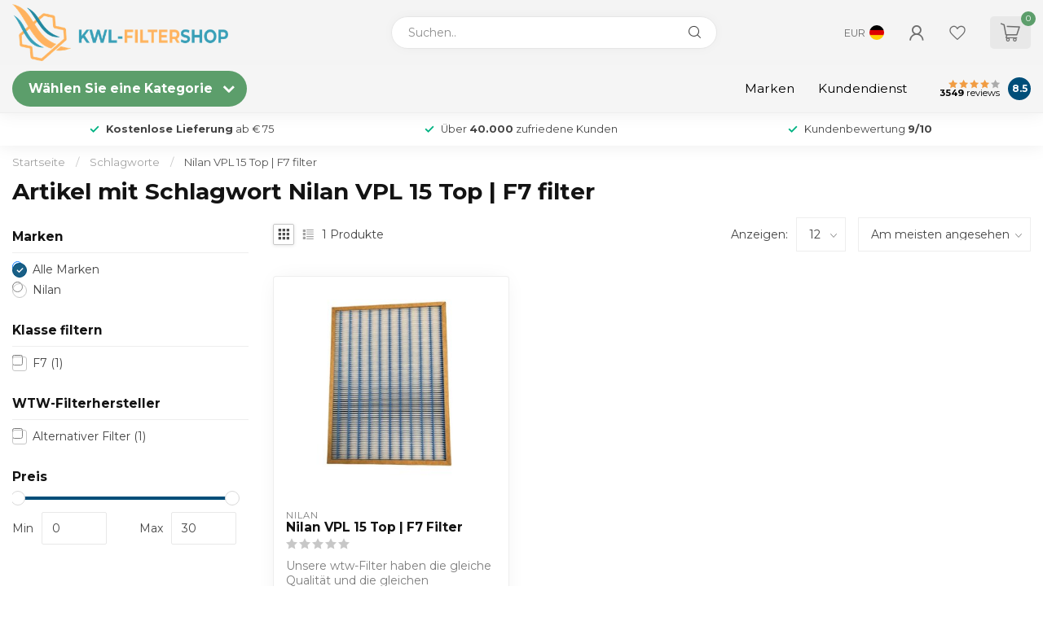

--- FILE ---
content_type: text/html;charset=utf-8
request_url: https://www.kwl-filtershop.de/tags/nilan-vpl-15-top-f7-filter/
body_size: 57042
content:
<!DOCTYPE html>
<html lang="de">
  <head>
<link rel="preconnect" href="https://cdn.webshopapp.com">
<link rel="preconnect" href="https://fonts.googleapis.com">
<link rel="preconnect" href="https://fonts.gstatic.com" crossorigin>
<!--

    Theme Proxima | v1.0.0.2601202401_1_283740
    Theme designed and created by Dyvelopment - We are true e-commerce heroes!

    For custom Lightspeed eCom development or design contact us at www.dyvelopment.com

      _____                  _                                  _   
     |  __ \                | |                                | |  
     | |  | |_   ___   _____| | ___  _ __  _ __ ___   ___ _ __ | |_ 
     | |  | | | | \ \ / / _ \ |/ _ \| '_ \| '_ ` _ \ / _ \ '_ \| __|
     | |__| | |_| |\ V /  __/ | (_) | |_) | | | | | |  __/ | | | |_ 
     |_____/ \__, | \_/ \___|_|\___/| .__/|_| |_| |_|\___|_| |_|\__|
              __/ |                 | |                             
             |___/                  |_|                             
-->


<meta charset="utf-8"/>
<!-- [START] 'blocks/head.rain' -->
<!--

  (c) 2008-2026 Lightspeed Netherlands B.V.
  http://www.lightspeedhq.com
  Generated: 21-01-2026 @ 07:15:16

-->
<link rel="canonical" href="https://www.kwl-filtershop.de/tags/nilan-vpl-15-top-f7-filter/"/>
<link rel="alternate" href="https://www.kwl-filtershop.de/index.rss" type="application/rss+xml" title="Neue Produkte"/>
<meta name="robots" content="noodp,noydir"/>
<link href="wtw-filtershop" rel="publisher"/>
<meta property="og:url" content="https://www.kwl-filtershop.de/tags/nilan-vpl-15-top-f7-filter/?source=facebook"/>
<meta property="og:site_name" content="kwl-filtershop.de"/>
<meta property="og:title" content="Nilan VPL 15 Top | F7 filter"/>
<meta property="og:description" content="Bestellen Sie KWL FILTER | kwl-filtershop.de | Die europäische Nummer 1 bei Filtern"/>
<script src="https://www.googletagmanager.com/gtm.js?id=GTM-K5VBV2WV"></script>
<!--[if lt IE 9]>
<script src="https://cdn.webshopapp.com/assets/html5shiv.js?2025-02-20"></script>
<![endif]-->
<!-- [END] 'blocks/head.rain' -->

<title>Nilan VPL 15 Top | F7 filter - kwl-filtershop.de</title>

<meta name="dyapps-addons-enabled" content="false">
<meta name="dyapps-addons-version" content="2022081001">
<meta name="dyapps-theme-name" content="Proxima">
<meta name="dyapps-theme-editor" content="true">

<meta name="description" content="Bestellen Sie KWL FILTER | kwl-filtershop.de | Die europäische Nummer 1 bei Filtern" />
<meta name="keywords" content="Nilan, VPL, 15, Top, |, F7, filter, KWL FILTER , WRG FILTER" />

<meta http-equiv="X-UA-Compatible" content="IE=edge">
<meta name="viewport" content="width=device-width, initial-scale=1">

<link rel="shortcut icon" href="https://cdn.webshopapp.com/shops/283740/themes/184741/v/2800630/assets/favicon.ico?20260117133707" type="image/x-icon" />
<link rel="preload" as="image" href="https://cdn.webshopapp.com/shops/283740/themes/184741/v/2670071/assets/logo.png?20260117115928">



<script src="https://cdn.webshopapp.com/shops/283740/themes/184741/assets/jquery-1-12-4-min.js?20260117133707" defer></script>
<script>if(navigator.userAgent.indexOf("MSIE ") > -1 || navigator.userAgent.indexOf("Trident/") > -1) { document.write('<script src="https://cdn.webshopapp.com/shops/283740/themes/184741/assets/intersection-observer-polyfill.js?20260117133707">\x3C/script>') }</script>

<style>/*!
 * Bootstrap Reboot v4.6.1 (https://getbootstrap.com/)
 * Copyright 2011-2021 The Bootstrap Authors
 * Copyright 2011-2021 Twitter, Inc.
 * Licensed under MIT (https://github.com/twbs/bootstrap/blob/main/LICENSE)
 * Forked from Normalize.css, licensed MIT (https://github.com/necolas/normalize.css/blob/master/LICENSE.md)
 */*,*::before,*::after{box-sizing:border-box}html{font-family:sans-serif;line-height:1.15;-webkit-text-size-adjust:100%;-webkit-tap-highlight-color:rgba(0,0,0,0)}article,aside,figcaption,figure,footer,header,hgroup,main,nav,section{display:block}body{margin:0;font-family:-apple-system,BlinkMacSystemFont,"Segoe UI",Roboto,"Helvetica Neue",Arial,"Noto Sans","Liberation Sans",sans-serif,"Apple Color Emoji","Segoe UI Emoji","Segoe UI Symbol","Noto Color Emoji";font-size:1rem;font-weight:400;line-height:1.42857143;color:#212529;text-align:left;background-color:#fff}[tabindex="-1"]:focus:not(:focus-visible){outline:0 !important}hr{box-sizing:content-box;height:0;overflow:visible}h1,h2,h3,h4,h5,h6{margin-top:0;margin-bottom:.5rem}p{margin-top:0;margin-bottom:1rem}abbr[title],abbr[data-original-title]{text-decoration:underline;text-decoration:underline dotted;cursor:help;border-bottom:0;text-decoration-skip-ink:none}address{margin-bottom:1rem;font-style:normal;line-height:inherit}ol,ul,dl{margin-top:0;margin-bottom:1rem}ol ol,ul ul,ol ul,ul ol{margin-bottom:0}dt{font-weight:700}dd{margin-bottom:.5rem;margin-left:0}blockquote{margin:0 0 1rem}b,strong{font-weight:bolder}small{font-size:80%}sub,sup{position:relative;font-size:75%;line-height:0;vertical-align:baseline}sub{bottom:-0.25em}sup{top:-0.5em}a{color:#007bff;text-decoration:none;background-color:transparent}a:hover{color:#0056b3;text-decoration:underline}a:not([href]):not([class]){color:inherit;text-decoration:none}a:not([href]):not([class]):hover{color:inherit;text-decoration:none}pre,code,kbd,samp{font-family:SFMono-Regular,Menlo,Monaco,Consolas,"Liberation Mono","Courier New",monospace;font-size:1em}pre{margin-top:0;margin-bottom:1rem;overflow:auto;-ms-overflow-style:scrollbar}figure{margin:0 0 1rem}img{vertical-align:middle;border-style:none}svg{overflow:hidden;vertical-align:middle}table{border-collapse:collapse}caption{padding-top:.75rem;padding-bottom:.75rem;color:#6c757d;text-align:left;caption-side:bottom}th{text-align:inherit;text-align:-webkit-match-parent}label{display:inline-block;margin-bottom:.5rem}button{border-radius:0}button:focus:not(:focus-visible){outline:0}input,button,select,optgroup,textarea{margin:0;font-family:inherit;font-size:inherit;line-height:inherit}button,input{overflow:visible}button,select{text-transform:none}[role=button]{cursor:pointer}select{word-wrap:normal}button,[type=button],[type=reset],[type=submit]{-webkit-appearance:button}button:not(:disabled),[type=button]:not(:disabled),[type=reset]:not(:disabled),[type=submit]:not(:disabled){cursor:pointer}button::-moz-focus-inner,[type=button]::-moz-focus-inner,[type=reset]::-moz-focus-inner,[type=submit]::-moz-focus-inner{padding:0;border-style:none}input[type=radio],input[type=checkbox]{box-sizing:border-box;padding:0}textarea{overflow:auto;resize:vertical}fieldset{min-width:0;padding:0;margin:0;border:0}legend{display:block;width:100%;max-width:100%;padding:0;margin-bottom:.5rem;font-size:1.5rem;line-height:inherit;color:inherit;white-space:normal}progress{vertical-align:baseline}[type=number]::-webkit-inner-spin-button,[type=number]::-webkit-outer-spin-button{height:auto}[type=search]{outline-offset:-2px;-webkit-appearance:none}[type=search]::-webkit-search-decoration{-webkit-appearance:none}::-webkit-file-upload-button{font:inherit;-webkit-appearance:button}output{display:inline-block}summary{display:list-item;cursor:pointer}template{display:none}[hidden]{display:none !important}/*!
 * Bootstrap Grid v4.6.1 (https://getbootstrap.com/)
 * Copyright 2011-2021 The Bootstrap Authors
 * Copyright 2011-2021 Twitter, Inc.
 * Licensed under MIT (https://github.com/twbs/bootstrap/blob/main/LICENSE)
 */html{box-sizing:border-box;-ms-overflow-style:scrollbar}*,*::before,*::after{box-sizing:inherit}.container,.container-fluid,.container-xl,.container-lg,.container-md,.container-sm{width:100%;padding-right:15px;padding-left:15px;margin-right:auto;margin-left:auto}@media(min-width: 576px){.container-sm,.container{max-width:540px}}@media(min-width: 768px){.container-md,.container-sm,.container{max-width:720px}}@media(min-width: 992px){.container-lg,.container-md,.container-sm,.container{max-width:960px}}@media(min-width: 1200px){.container-xl,.container-lg,.container-md,.container-sm,.container{max-width:1140px}}.row{display:flex;flex-wrap:wrap;margin-right:-15px;margin-left:-15px}.no-gutters{margin-right:0;margin-left:0}.no-gutters>.col,.no-gutters>[class*=col-]{padding-right:0;padding-left:0}.col-xl,.col-xl-auto,.col-xl-12,.col-xl-11,.col-xl-10,.col-xl-9,.col-xl-8,.col-xl-7,.col-xl-6,.col-xl-5,.col-xl-4,.col-xl-3,.col-xl-2,.col-xl-1,.col-lg,.col-lg-auto,.col-lg-12,.col-lg-11,.col-lg-10,.col-lg-9,.col-lg-8,.col-lg-7,.col-lg-6,.col-lg-5,.col-lg-4,.col-lg-3,.col-lg-2,.col-lg-1,.col-md,.col-md-auto,.col-md-12,.col-md-11,.col-md-10,.col-md-9,.col-md-8,.col-md-7,.col-md-6,.col-md-5,.col-md-4,.col-md-3,.col-md-2,.col-md-1,.col-sm,.col-sm-auto,.col-sm-12,.col-sm-11,.col-sm-10,.col-sm-9,.col-sm-8,.col-sm-7,.col-sm-6,.col-sm-5,.col-sm-4,.col-sm-3,.col-sm-2,.col-sm-1,.col,.col-auto,.col-12,.col-11,.col-10,.col-9,.col-8,.col-7,.col-6,.col-5,.col-4,.col-3,.col-2,.col-1{position:relative;width:100%;padding-right:15px;padding-left:15px}.col{flex-basis:0;flex-grow:1;max-width:100%}.row-cols-1>*{flex:0 0 100%;max-width:100%}.row-cols-2>*{flex:0 0 50%;max-width:50%}.row-cols-3>*{flex:0 0 33.3333333333%;max-width:33.3333333333%}.row-cols-4>*{flex:0 0 25%;max-width:25%}.row-cols-5>*{flex:0 0 20%;max-width:20%}.row-cols-6>*{flex:0 0 16.6666666667%;max-width:16.6666666667%}.col-auto{flex:0 0 auto;width:auto;max-width:100%}.col-1{flex:0 0 8.33333333%;max-width:8.33333333%}.col-2{flex:0 0 16.66666667%;max-width:16.66666667%}.col-3{flex:0 0 25%;max-width:25%}.col-4{flex:0 0 33.33333333%;max-width:33.33333333%}.col-5{flex:0 0 41.66666667%;max-width:41.66666667%}.col-6{flex:0 0 50%;max-width:50%}.col-7{flex:0 0 58.33333333%;max-width:58.33333333%}.col-8{flex:0 0 66.66666667%;max-width:66.66666667%}.col-9{flex:0 0 75%;max-width:75%}.col-10{flex:0 0 83.33333333%;max-width:83.33333333%}.col-11{flex:0 0 91.66666667%;max-width:91.66666667%}.col-12{flex:0 0 100%;max-width:100%}.order-first{order:-1}.order-last{order:13}.order-0{order:0}.order-1{order:1}.order-2{order:2}.order-3{order:3}.order-4{order:4}.order-5{order:5}.order-6{order:6}.order-7{order:7}.order-8{order:8}.order-9{order:9}.order-10{order:10}.order-11{order:11}.order-12{order:12}.offset-1{margin-left:8.33333333%}.offset-2{margin-left:16.66666667%}.offset-3{margin-left:25%}.offset-4{margin-left:33.33333333%}.offset-5{margin-left:41.66666667%}.offset-6{margin-left:50%}.offset-7{margin-left:58.33333333%}.offset-8{margin-left:66.66666667%}.offset-9{margin-left:75%}.offset-10{margin-left:83.33333333%}.offset-11{margin-left:91.66666667%}@media(min-width: 576px){.col-sm{flex-basis:0;flex-grow:1;max-width:100%}.row-cols-sm-1>*{flex:0 0 100%;max-width:100%}.row-cols-sm-2>*{flex:0 0 50%;max-width:50%}.row-cols-sm-3>*{flex:0 0 33.3333333333%;max-width:33.3333333333%}.row-cols-sm-4>*{flex:0 0 25%;max-width:25%}.row-cols-sm-5>*{flex:0 0 20%;max-width:20%}.row-cols-sm-6>*{flex:0 0 16.6666666667%;max-width:16.6666666667%}.col-sm-auto{flex:0 0 auto;width:auto;max-width:100%}.col-sm-1{flex:0 0 8.33333333%;max-width:8.33333333%}.col-sm-2{flex:0 0 16.66666667%;max-width:16.66666667%}.col-sm-3{flex:0 0 25%;max-width:25%}.col-sm-4{flex:0 0 33.33333333%;max-width:33.33333333%}.col-sm-5{flex:0 0 41.66666667%;max-width:41.66666667%}.col-sm-6{flex:0 0 50%;max-width:50%}.col-sm-7{flex:0 0 58.33333333%;max-width:58.33333333%}.col-sm-8{flex:0 0 66.66666667%;max-width:66.66666667%}.col-sm-9{flex:0 0 75%;max-width:75%}.col-sm-10{flex:0 0 83.33333333%;max-width:83.33333333%}.col-sm-11{flex:0 0 91.66666667%;max-width:91.66666667%}.col-sm-12{flex:0 0 100%;max-width:100%}.order-sm-first{order:-1}.order-sm-last{order:13}.order-sm-0{order:0}.order-sm-1{order:1}.order-sm-2{order:2}.order-sm-3{order:3}.order-sm-4{order:4}.order-sm-5{order:5}.order-sm-6{order:6}.order-sm-7{order:7}.order-sm-8{order:8}.order-sm-9{order:9}.order-sm-10{order:10}.order-sm-11{order:11}.order-sm-12{order:12}.offset-sm-0{margin-left:0}.offset-sm-1{margin-left:8.33333333%}.offset-sm-2{margin-left:16.66666667%}.offset-sm-3{margin-left:25%}.offset-sm-4{margin-left:33.33333333%}.offset-sm-5{margin-left:41.66666667%}.offset-sm-6{margin-left:50%}.offset-sm-7{margin-left:58.33333333%}.offset-sm-8{margin-left:66.66666667%}.offset-sm-9{margin-left:75%}.offset-sm-10{margin-left:83.33333333%}.offset-sm-11{margin-left:91.66666667%}}@media(min-width: 768px){.col-md{flex-basis:0;flex-grow:1;max-width:100%}.row-cols-md-1>*{flex:0 0 100%;max-width:100%}.row-cols-md-2>*{flex:0 0 50%;max-width:50%}.row-cols-md-3>*{flex:0 0 33.3333333333%;max-width:33.3333333333%}.row-cols-md-4>*{flex:0 0 25%;max-width:25%}.row-cols-md-5>*{flex:0 0 20%;max-width:20%}.row-cols-md-6>*{flex:0 0 16.6666666667%;max-width:16.6666666667%}.col-md-auto{flex:0 0 auto;width:auto;max-width:100%}.col-md-1{flex:0 0 8.33333333%;max-width:8.33333333%}.col-md-2{flex:0 0 16.66666667%;max-width:16.66666667%}.col-md-3{flex:0 0 25%;max-width:25%}.col-md-4{flex:0 0 33.33333333%;max-width:33.33333333%}.col-md-5{flex:0 0 41.66666667%;max-width:41.66666667%}.col-md-6{flex:0 0 50%;max-width:50%}.col-md-7{flex:0 0 58.33333333%;max-width:58.33333333%}.col-md-8{flex:0 0 66.66666667%;max-width:66.66666667%}.col-md-9{flex:0 0 75%;max-width:75%}.col-md-10{flex:0 0 83.33333333%;max-width:83.33333333%}.col-md-11{flex:0 0 91.66666667%;max-width:91.66666667%}.col-md-12{flex:0 0 100%;max-width:100%}.order-md-first{order:-1}.order-md-last{order:13}.order-md-0{order:0}.order-md-1{order:1}.order-md-2{order:2}.order-md-3{order:3}.order-md-4{order:4}.order-md-5{order:5}.order-md-6{order:6}.order-md-7{order:7}.order-md-8{order:8}.order-md-9{order:9}.order-md-10{order:10}.order-md-11{order:11}.order-md-12{order:12}.offset-md-0{margin-left:0}.offset-md-1{margin-left:8.33333333%}.offset-md-2{margin-left:16.66666667%}.offset-md-3{margin-left:25%}.offset-md-4{margin-left:33.33333333%}.offset-md-5{margin-left:41.66666667%}.offset-md-6{margin-left:50%}.offset-md-7{margin-left:58.33333333%}.offset-md-8{margin-left:66.66666667%}.offset-md-9{margin-left:75%}.offset-md-10{margin-left:83.33333333%}.offset-md-11{margin-left:91.66666667%}}@media(min-width: 992px){.col-lg{flex-basis:0;flex-grow:1;max-width:100%}.row-cols-lg-1>*{flex:0 0 100%;max-width:100%}.row-cols-lg-2>*{flex:0 0 50%;max-width:50%}.row-cols-lg-3>*{flex:0 0 33.3333333333%;max-width:33.3333333333%}.row-cols-lg-4>*{flex:0 0 25%;max-width:25%}.row-cols-lg-5>*{flex:0 0 20%;max-width:20%}.row-cols-lg-6>*{flex:0 0 16.6666666667%;max-width:16.6666666667%}.col-lg-auto{flex:0 0 auto;width:auto;max-width:100%}.col-lg-1{flex:0 0 8.33333333%;max-width:8.33333333%}.col-lg-2{flex:0 0 16.66666667%;max-width:16.66666667%}.col-lg-3{flex:0 0 25%;max-width:25%}.col-lg-4{flex:0 0 33.33333333%;max-width:33.33333333%}.col-lg-5{flex:0 0 41.66666667%;max-width:41.66666667%}.col-lg-6{flex:0 0 50%;max-width:50%}.col-lg-7{flex:0 0 58.33333333%;max-width:58.33333333%}.col-lg-8{flex:0 0 66.66666667%;max-width:66.66666667%}.col-lg-9{flex:0 0 75%;max-width:75%}.col-lg-10{flex:0 0 83.33333333%;max-width:83.33333333%}.col-lg-11{flex:0 0 91.66666667%;max-width:91.66666667%}.col-lg-12{flex:0 0 100%;max-width:100%}.order-lg-first{order:-1}.order-lg-last{order:13}.order-lg-0{order:0}.order-lg-1{order:1}.order-lg-2{order:2}.order-lg-3{order:3}.order-lg-4{order:4}.order-lg-5{order:5}.order-lg-6{order:6}.order-lg-7{order:7}.order-lg-8{order:8}.order-lg-9{order:9}.order-lg-10{order:10}.order-lg-11{order:11}.order-lg-12{order:12}.offset-lg-0{margin-left:0}.offset-lg-1{margin-left:8.33333333%}.offset-lg-2{margin-left:16.66666667%}.offset-lg-3{margin-left:25%}.offset-lg-4{margin-left:33.33333333%}.offset-lg-5{margin-left:41.66666667%}.offset-lg-6{margin-left:50%}.offset-lg-7{margin-left:58.33333333%}.offset-lg-8{margin-left:66.66666667%}.offset-lg-9{margin-left:75%}.offset-lg-10{margin-left:83.33333333%}.offset-lg-11{margin-left:91.66666667%}}@media(min-width: 1200px){.col-xl{flex-basis:0;flex-grow:1;max-width:100%}.row-cols-xl-1>*{flex:0 0 100%;max-width:100%}.row-cols-xl-2>*{flex:0 0 50%;max-width:50%}.row-cols-xl-3>*{flex:0 0 33.3333333333%;max-width:33.3333333333%}.row-cols-xl-4>*{flex:0 0 25%;max-width:25%}.row-cols-xl-5>*{flex:0 0 20%;max-width:20%}.row-cols-xl-6>*{flex:0 0 16.6666666667%;max-width:16.6666666667%}.col-xl-auto{flex:0 0 auto;width:auto;max-width:100%}.col-xl-1{flex:0 0 8.33333333%;max-width:8.33333333%}.col-xl-2{flex:0 0 16.66666667%;max-width:16.66666667%}.col-xl-3{flex:0 0 25%;max-width:25%}.col-xl-4{flex:0 0 33.33333333%;max-width:33.33333333%}.col-xl-5{flex:0 0 41.66666667%;max-width:41.66666667%}.col-xl-6{flex:0 0 50%;max-width:50%}.col-xl-7{flex:0 0 58.33333333%;max-width:58.33333333%}.col-xl-8{flex:0 0 66.66666667%;max-width:66.66666667%}.col-xl-9{flex:0 0 75%;max-width:75%}.col-xl-10{flex:0 0 83.33333333%;max-width:83.33333333%}.col-xl-11{flex:0 0 91.66666667%;max-width:91.66666667%}.col-xl-12{flex:0 0 100%;max-width:100%}.order-xl-first{order:-1}.order-xl-last{order:13}.order-xl-0{order:0}.order-xl-1{order:1}.order-xl-2{order:2}.order-xl-3{order:3}.order-xl-4{order:4}.order-xl-5{order:5}.order-xl-6{order:6}.order-xl-7{order:7}.order-xl-8{order:8}.order-xl-9{order:9}.order-xl-10{order:10}.order-xl-11{order:11}.order-xl-12{order:12}.offset-xl-0{margin-left:0}.offset-xl-1{margin-left:8.33333333%}.offset-xl-2{margin-left:16.66666667%}.offset-xl-3{margin-left:25%}.offset-xl-4{margin-left:33.33333333%}.offset-xl-5{margin-left:41.66666667%}.offset-xl-6{margin-left:50%}.offset-xl-7{margin-left:58.33333333%}.offset-xl-8{margin-left:66.66666667%}.offset-xl-9{margin-left:75%}.offset-xl-10{margin-left:83.33333333%}.offset-xl-11{margin-left:91.66666667%}}.d-none{display:none !important}.d-inline{display:inline !important}.d-inline-block{display:inline-block !important}.d-block{display:block !important}.d-table{display:table !important}.d-table-row{display:table-row !important}.d-table-cell{display:table-cell !important}.d-flex{display:flex !important}.d-inline-flex{display:inline-flex !important}@media(min-width: 576px){.d-sm-none{display:none !important}.d-sm-inline{display:inline !important}.d-sm-inline-block{display:inline-block !important}.d-sm-block{display:block !important}.d-sm-table{display:table !important}.d-sm-table-row{display:table-row !important}.d-sm-table-cell{display:table-cell !important}.d-sm-flex{display:flex !important}.d-sm-inline-flex{display:inline-flex !important}}@media(min-width: 768px){.d-md-none{display:none !important}.d-md-inline{display:inline !important}.d-md-inline-block{display:inline-block !important}.d-md-block{display:block !important}.d-md-table{display:table !important}.d-md-table-row{display:table-row !important}.d-md-table-cell{display:table-cell !important}.d-md-flex{display:flex !important}.d-md-inline-flex{display:inline-flex !important}}@media(min-width: 992px){.d-lg-none{display:none !important}.d-lg-inline{display:inline !important}.d-lg-inline-block{display:inline-block !important}.d-lg-block{display:block !important}.d-lg-table{display:table !important}.d-lg-table-row{display:table-row !important}.d-lg-table-cell{display:table-cell !important}.d-lg-flex{display:flex !important}.d-lg-inline-flex{display:inline-flex !important}}@media(min-width: 1200px){.d-xl-none{display:none !important}.d-xl-inline{display:inline !important}.d-xl-inline-block{display:inline-block !important}.d-xl-block{display:block !important}.d-xl-table{display:table !important}.d-xl-table-row{display:table-row !important}.d-xl-table-cell{display:table-cell !important}.d-xl-flex{display:flex !important}.d-xl-inline-flex{display:inline-flex !important}}@media print{.d-print-none{display:none !important}.d-print-inline{display:inline !important}.d-print-inline-block{display:inline-block !important}.d-print-block{display:block !important}.d-print-table{display:table !important}.d-print-table-row{display:table-row !important}.d-print-table-cell{display:table-cell !important}.d-print-flex{display:flex !important}.d-print-inline-flex{display:inline-flex !important}}.flex-row{flex-direction:row !important}.flex-column{flex-direction:column !important}.flex-row-reverse{flex-direction:row-reverse !important}.flex-column-reverse{flex-direction:column-reverse !important}.flex-wrap{flex-wrap:wrap !important}.flex-nowrap{flex-wrap:nowrap !important}.flex-wrap-reverse{flex-wrap:wrap-reverse !important}.flex-fill{flex:1 1 auto !important}.flex-grow-0{flex-grow:0 !important}.flex-grow-1{flex-grow:1 !important}.flex-shrink-0{flex-shrink:0 !important}.flex-shrink-1{flex-shrink:1 !important}.justify-content-start{justify-content:flex-start !important}.justify-content-end{justify-content:flex-end !important}.justify-content-center{justify-content:center !important}.justify-content-between{justify-content:space-between !important}.justify-content-around{justify-content:space-around !important}.align-items-start{align-items:flex-start !important}.align-items-end{align-items:flex-end !important}.align-items-center{align-items:center !important}.align-items-baseline{align-items:baseline !important}.align-items-stretch{align-items:stretch !important}.align-content-start{align-content:flex-start !important}.align-content-end{align-content:flex-end !important}.align-content-center{align-content:center !important}.align-content-between{align-content:space-between !important}.align-content-around{align-content:space-around !important}.align-content-stretch{align-content:stretch !important}.align-self-auto{align-self:auto !important}.align-self-start{align-self:flex-start !important}.align-self-end{align-self:flex-end !important}.align-self-center{align-self:center !important}.align-self-baseline{align-self:baseline !important}.align-self-stretch{align-self:stretch !important}@media(min-width: 576px){.flex-sm-row{flex-direction:row !important}.flex-sm-column{flex-direction:column !important}.flex-sm-row-reverse{flex-direction:row-reverse !important}.flex-sm-column-reverse{flex-direction:column-reverse !important}.flex-sm-wrap{flex-wrap:wrap !important}.flex-sm-nowrap{flex-wrap:nowrap !important}.flex-sm-wrap-reverse{flex-wrap:wrap-reverse !important}.flex-sm-fill{flex:1 1 auto !important}.flex-sm-grow-0{flex-grow:0 !important}.flex-sm-grow-1{flex-grow:1 !important}.flex-sm-shrink-0{flex-shrink:0 !important}.flex-sm-shrink-1{flex-shrink:1 !important}.justify-content-sm-start{justify-content:flex-start !important}.justify-content-sm-end{justify-content:flex-end !important}.justify-content-sm-center{justify-content:center !important}.justify-content-sm-between{justify-content:space-between !important}.justify-content-sm-around{justify-content:space-around !important}.align-items-sm-start{align-items:flex-start !important}.align-items-sm-end{align-items:flex-end !important}.align-items-sm-center{align-items:center !important}.align-items-sm-baseline{align-items:baseline !important}.align-items-sm-stretch{align-items:stretch !important}.align-content-sm-start{align-content:flex-start !important}.align-content-sm-end{align-content:flex-end !important}.align-content-sm-center{align-content:center !important}.align-content-sm-between{align-content:space-between !important}.align-content-sm-around{align-content:space-around !important}.align-content-sm-stretch{align-content:stretch !important}.align-self-sm-auto{align-self:auto !important}.align-self-sm-start{align-self:flex-start !important}.align-self-sm-end{align-self:flex-end !important}.align-self-sm-center{align-self:center !important}.align-self-sm-baseline{align-self:baseline !important}.align-self-sm-stretch{align-self:stretch !important}}@media(min-width: 768px){.flex-md-row{flex-direction:row !important}.flex-md-column{flex-direction:column !important}.flex-md-row-reverse{flex-direction:row-reverse !important}.flex-md-column-reverse{flex-direction:column-reverse !important}.flex-md-wrap{flex-wrap:wrap !important}.flex-md-nowrap{flex-wrap:nowrap !important}.flex-md-wrap-reverse{flex-wrap:wrap-reverse !important}.flex-md-fill{flex:1 1 auto !important}.flex-md-grow-0{flex-grow:0 !important}.flex-md-grow-1{flex-grow:1 !important}.flex-md-shrink-0{flex-shrink:0 !important}.flex-md-shrink-1{flex-shrink:1 !important}.justify-content-md-start{justify-content:flex-start !important}.justify-content-md-end{justify-content:flex-end !important}.justify-content-md-center{justify-content:center !important}.justify-content-md-between{justify-content:space-between !important}.justify-content-md-around{justify-content:space-around !important}.align-items-md-start{align-items:flex-start !important}.align-items-md-end{align-items:flex-end !important}.align-items-md-center{align-items:center !important}.align-items-md-baseline{align-items:baseline !important}.align-items-md-stretch{align-items:stretch !important}.align-content-md-start{align-content:flex-start !important}.align-content-md-end{align-content:flex-end !important}.align-content-md-center{align-content:center !important}.align-content-md-between{align-content:space-between !important}.align-content-md-around{align-content:space-around !important}.align-content-md-stretch{align-content:stretch !important}.align-self-md-auto{align-self:auto !important}.align-self-md-start{align-self:flex-start !important}.align-self-md-end{align-self:flex-end !important}.align-self-md-center{align-self:center !important}.align-self-md-baseline{align-self:baseline !important}.align-self-md-stretch{align-self:stretch !important}}@media(min-width: 992px){.flex-lg-row{flex-direction:row !important}.flex-lg-column{flex-direction:column !important}.flex-lg-row-reverse{flex-direction:row-reverse !important}.flex-lg-column-reverse{flex-direction:column-reverse !important}.flex-lg-wrap{flex-wrap:wrap !important}.flex-lg-nowrap{flex-wrap:nowrap !important}.flex-lg-wrap-reverse{flex-wrap:wrap-reverse !important}.flex-lg-fill{flex:1 1 auto !important}.flex-lg-grow-0{flex-grow:0 !important}.flex-lg-grow-1{flex-grow:1 !important}.flex-lg-shrink-0{flex-shrink:0 !important}.flex-lg-shrink-1{flex-shrink:1 !important}.justify-content-lg-start{justify-content:flex-start !important}.justify-content-lg-end{justify-content:flex-end !important}.justify-content-lg-center{justify-content:center !important}.justify-content-lg-between{justify-content:space-between !important}.justify-content-lg-around{justify-content:space-around !important}.align-items-lg-start{align-items:flex-start !important}.align-items-lg-end{align-items:flex-end !important}.align-items-lg-center{align-items:center !important}.align-items-lg-baseline{align-items:baseline !important}.align-items-lg-stretch{align-items:stretch !important}.align-content-lg-start{align-content:flex-start !important}.align-content-lg-end{align-content:flex-end !important}.align-content-lg-center{align-content:center !important}.align-content-lg-between{align-content:space-between !important}.align-content-lg-around{align-content:space-around !important}.align-content-lg-stretch{align-content:stretch !important}.align-self-lg-auto{align-self:auto !important}.align-self-lg-start{align-self:flex-start !important}.align-self-lg-end{align-self:flex-end !important}.align-self-lg-center{align-self:center !important}.align-self-lg-baseline{align-self:baseline !important}.align-self-lg-stretch{align-self:stretch !important}}@media(min-width: 1200px){.flex-xl-row{flex-direction:row !important}.flex-xl-column{flex-direction:column !important}.flex-xl-row-reverse{flex-direction:row-reverse !important}.flex-xl-column-reverse{flex-direction:column-reverse !important}.flex-xl-wrap{flex-wrap:wrap !important}.flex-xl-nowrap{flex-wrap:nowrap !important}.flex-xl-wrap-reverse{flex-wrap:wrap-reverse !important}.flex-xl-fill{flex:1 1 auto !important}.flex-xl-grow-0{flex-grow:0 !important}.flex-xl-grow-1{flex-grow:1 !important}.flex-xl-shrink-0{flex-shrink:0 !important}.flex-xl-shrink-1{flex-shrink:1 !important}.justify-content-xl-start{justify-content:flex-start !important}.justify-content-xl-end{justify-content:flex-end !important}.justify-content-xl-center{justify-content:center !important}.justify-content-xl-between{justify-content:space-between !important}.justify-content-xl-around{justify-content:space-around !important}.align-items-xl-start{align-items:flex-start !important}.align-items-xl-end{align-items:flex-end !important}.align-items-xl-center{align-items:center !important}.align-items-xl-baseline{align-items:baseline !important}.align-items-xl-stretch{align-items:stretch !important}.align-content-xl-start{align-content:flex-start !important}.align-content-xl-end{align-content:flex-end !important}.align-content-xl-center{align-content:center !important}.align-content-xl-between{align-content:space-between !important}.align-content-xl-around{align-content:space-around !important}.align-content-xl-stretch{align-content:stretch !important}.align-self-xl-auto{align-self:auto !important}.align-self-xl-start{align-self:flex-start !important}.align-self-xl-end{align-self:flex-end !important}.align-self-xl-center{align-self:center !important}.align-self-xl-baseline{align-self:baseline !important}.align-self-xl-stretch{align-self:stretch !important}}.m-0{margin:0 !important}.mt-0,.my-0{margin-top:0 !important}.mr-0,.mx-0{margin-right:0 !important}.mb-0,.my-0{margin-bottom:0 !important}.ml-0,.mx-0{margin-left:0 !important}.m-1{margin:5px !important}.mt-1,.my-1{margin-top:5px !important}.mr-1,.mx-1{margin-right:5px !important}.mb-1,.my-1{margin-bottom:5px !important}.ml-1,.mx-1{margin-left:5px !important}.m-2{margin:10px !important}.mt-2,.my-2{margin-top:10px !important}.mr-2,.mx-2{margin-right:10px !important}.mb-2,.my-2{margin-bottom:10px !important}.ml-2,.mx-2{margin-left:10px !important}.m-3{margin:15px !important}.mt-3,.my-3{margin-top:15px !important}.mr-3,.mx-3{margin-right:15px !important}.mb-3,.my-3{margin-bottom:15px !important}.ml-3,.mx-3{margin-left:15px !important}.m-4{margin:30px !important}.mt-4,.my-4{margin-top:30px !important}.mr-4,.mx-4{margin-right:30px !important}.mb-4,.my-4{margin-bottom:30px !important}.ml-4,.mx-4{margin-left:30px !important}.m-5{margin:50px !important}.mt-5,.my-5{margin-top:50px !important}.mr-5,.mx-5{margin-right:50px !important}.mb-5,.my-5{margin-bottom:50px !important}.ml-5,.mx-5{margin-left:50px !important}.m-6{margin:80px !important}.mt-6,.my-6{margin-top:80px !important}.mr-6,.mx-6{margin-right:80px !important}.mb-6,.my-6{margin-bottom:80px !important}.ml-6,.mx-6{margin-left:80px !important}.p-0{padding:0 !important}.pt-0,.py-0{padding-top:0 !important}.pr-0,.px-0{padding-right:0 !important}.pb-0,.py-0{padding-bottom:0 !important}.pl-0,.px-0{padding-left:0 !important}.p-1{padding:5px !important}.pt-1,.py-1{padding-top:5px !important}.pr-1,.px-1{padding-right:5px !important}.pb-1,.py-1{padding-bottom:5px !important}.pl-1,.px-1{padding-left:5px !important}.p-2{padding:10px !important}.pt-2,.py-2{padding-top:10px !important}.pr-2,.px-2{padding-right:10px !important}.pb-2,.py-2{padding-bottom:10px !important}.pl-2,.px-2{padding-left:10px !important}.p-3{padding:15px !important}.pt-3,.py-3{padding-top:15px !important}.pr-3,.px-3{padding-right:15px !important}.pb-3,.py-3{padding-bottom:15px !important}.pl-3,.px-3{padding-left:15px !important}.p-4{padding:30px !important}.pt-4,.py-4{padding-top:30px !important}.pr-4,.px-4{padding-right:30px !important}.pb-4,.py-4{padding-bottom:30px !important}.pl-4,.px-4{padding-left:30px !important}.p-5{padding:50px !important}.pt-5,.py-5{padding-top:50px !important}.pr-5,.px-5{padding-right:50px !important}.pb-5,.py-5{padding-bottom:50px !important}.pl-5,.px-5{padding-left:50px !important}.p-6{padding:80px !important}.pt-6,.py-6{padding-top:80px !important}.pr-6,.px-6{padding-right:80px !important}.pb-6,.py-6{padding-bottom:80px !important}.pl-6,.px-6{padding-left:80px !important}.m-n1{margin:-5px !important}.mt-n1,.my-n1{margin-top:-5px !important}.mr-n1,.mx-n1{margin-right:-5px !important}.mb-n1,.my-n1{margin-bottom:-5px !important}.ml-n1,.mx-n1{margin-left:-5px !important}.m-n2{margin:-10px !important}.mt-n2,.my-n2{margin-top:-10px !important}.mr-n2,.mx-n2{margin-right:-10px !important}.mb-n2,.my-n2{margin-bottom:-10px !important}.ml-n2,.mx-n2{margin-left:-10px !important}.m-n3{margin:-15px !important}.mt-n3,.my-n3{margin-top:-15px !important}.mr-n3,.mx-n3{margin-right:-15px !important}.mb-n3,.my-n3{margin-bottom:-15px !important}.ml-n3,.mx-n3{margin-left:-15px !important}.m-n4{margin:-30px !important}.mt-n4,.my-n4{margin-top:-30px !important}.mr-n4,.mx-n4{margin-right:-30px !important}.mb-n4,.my-n4{margin-bottom:-30px !important}.ml-n4,.mx-n4{margin-left:-30px !important}.m-n5{margin:-50px !important}.mt-n5,.my-n5{margin-top:-50px !important}.mr-n5,.mx-n5{margin-right:-50px !important}.mb-n5,.my-n5{margin-bottom:-50px !important}.ml-n5,.mx-n5{margin-left:-50px !important}.m-n6{margin:-80px !important}.mt-n6,.my-n6{margin-top:-80px !important}.mr-n6,.mx-n6{margin-right:-80px !important}.mb-n6,.my-n6{margin-bottom:-80px !important}.ml-n6,.mx-n6{margin-left:-80px !important}.m-auto{margin:auto !important}.mt-auto,.my-auto{margin-top:auto !important}.mr-auto,.mx-auto{margin-right:auto !important}.mb-auto,.my-auto{margin-bottom:auto !important}.ml-auto,.mx-auto{margin-left:auto !important}@media(min-width: 576px){.m-sm-0{margin:0 !important}.mt-sm-0,.my-sm-0{margin-top:0 !important}.mr-sm-0,.mx-sm-0{margin-right:0 !important}.mb-sm-0,.my-sm-0{margin-bottom:0 !important}.ml-sm-0,.mx-sm-0{margin-left:0 !important}.m-sm-1{margin:5px !important}.mt-sm-1,.my-sm-1{margin-top:5px !important}.mr-sm-1,.mx-sm-1{margin-right:5px !important}.mb-sm-1,.my-sm-1{margin-bottom:5px !important}.ml-sm-1,.mx-sm-1{margin-left:5px !important}.m-sm-2{margin:10px !important}.mt-sm-2,.my-sm-2{margin-top:10px !important}.mr-sm-2,.mx-sm-2{margin-right:10px !important}.mb-sm-2,.my-sm-2{margin-bottom:10px !important}.ml-sm-2,.mx-sm-2{margin-left:10px !important}.m-sm-3{margin:15px !important}.mt-sm-3,.my-sm-3{margin-top:15px !important}.mr-sm-3,.mx-sm-3{margin-right:15px !important}.mb-sm-3,.my-sm-3{margin-bottom:15px !important}.ml-sm-3,.mx-sm-3{margin-left:15px !important}.m-sm-4{margin:30px !important}.mt-sm-4,.my-sm-4{margin-top:30px !important}.mr-sm-4,.mx-sm-4{margin-right:30px !important}.mb-sm-4,.my-sm-4{margin-bottom:30px !important}.ml-sm-4,.mx-sm-4{margin-left:30px !important}.m-sm-5{margin:50px !important}.mt-sm-5,.my-sm-5{margin-top:50px !important}.mr-sm-5,.mx-sm-5{margin-right:50px !important}.mb-sm-5,.my-sm-5{margin-bottom:50px !important}.ml-sm-5,.mx-sm-5{margin-left:50px !important}.m-sm-6{margin:80px !important}.mt-sm-6,.my-sm-6{margin-top:80px !important}.mr-sm-6,.mx-sm-6{margin-right:80px !important}.mb-sm-6,.my-sm-6{margin-bottom:80px !important}.ml-sm-6,.mx-sm-6{margin-left:80px !important}.p-sm-0{padding:0 !important}.pt-sm-0,.py-sm-0{padding-top:0 !important}.pr-sm-0,.px-sm-0{padding-right:0 !important}.pb-sm-0,.py-sm-0{padding-bottom:0 !important}.pl-sm-0,.px-sm-0{padding-left:0 !important}.p-sm-1{padding:5px !important}.pt-sm-1,.py-sm-1{padding-top:5px !important}.pr-sm-1,.px-sm-1{padding-right:5px !important}.pb-sm-1,.py-sm-1{padding-bottom:5px !important}.pl-sm-1,.px-sm-1{padding-left:5px !important}.p-sm-2{padding:10px !important}.pt-sm-2,.py-sm-2{padding-top:10px !important}.pr-sm-2,.px-sm-2{padding-right:10px !important}.pb-sm-2,.py-sm-2{padding-bottom:10px !important}.pl-sm-2,.px-sm-2{padding-left:10px !important}.p-sm-3{padding:15px !important}.pt-sm-3,.py-sm-3{padding-top:15px !important}.pr-sm-3,.px-sm-3{padding-right:15px !important}.pb-sm-3,.py-sm-3{padding-bottom:15px !important}.pl-sm-3,.px-sm-3{padding-left:15px !important}.p-sm-4{padding:30px !important}.pt-sm-4,.py-sm-4{padding-top:30px !important}.pr-sm-4,.px-sm-4{padding-right:30px !important}.pb-sm-4,.py-sm-4{padding-bottom:30px !important}.pl-sm-4,.px-sm-4{padding-left:30px !important}.p-sm-5{padding:50px !important}.pt-sm-5,.py-sm-5{padding-top:50px !important}.pr-sm-5,.px-sm-5{padding-right:50px !important}.pb-sm-5,.py-sm-5{padding-bottom:50px !important}.pl-sm-5,.px-sm-5{padding-left:50px !important}.p-sm-6{padding:80px !important}.pt-sm-6,.py-sm-6{padding-top:80px !important}.pr-sm-6,.px-sm-6{padding-right:80px !important}.pb-sm-6,.py-sm-6{padding-bottom:80px !important}.pl-sm-6,.px-sm-6{padding-left:80px !important}.m-sm-n1{margin:-5px !important}.mt-sm-n1,.my-sm-n1{margin-top:-5px !important}.mr-sm-n1,.mx-sm-n1{margin-right:-5px !important}.mb-sm-n1,.my-sm-n1{margin-bottom:-5px !important}.ml-sm-n1,.mx-sm-n1{margin-left:-5px !important}.m-sm-n2{margin:-10px !important}.mt-sm-n2,.my-sm-n2{margin-top:-10px !important}.mr-sm-n2,.mx-sm-n2{margin-right:-10px !important}.mb-sm-n2,.my-sm-n2{margin-bottom:-10px !important}.ml-sm-n2,.mx-sm-n2{margin-left:-10px !important}.m-sm-n3{margin:-15px !important}.mt-sm-n3,.my-sm-n3{margin-top:-15px !important}.mr-sm-n3,.mx-sm-n3{margin-right:-15px !important}.mb-sm-n3,.my-sm-n3{margin-bottom:-15px !important}.ml-sm-n3,.mx-sm-n3{margin-left:-15px !important}.m-sm-n4{margin:-30px !important}.mt-sm-n4,.my-sm-n4{margin-top:-30px !important}.mr-sm-n4,.mx-sm-n4{margin-right:-30px !important}.mb-sm-n4,.my-sm-n4{margin-bottom:-30px !important}.ml-sm-n4,.mx-sm-n4{margin-left:-30px !important}.m-sm-n5{margin:-50px !important}.mt-sm-n5,.my-sm-n5{margin-top:-50px !important}.mr-sm-n5,.mx-sm-n5{margin-right:-50px !important}.mb-sm-n5,.my-sm-n5{margin-bottom:-50px !important}.ml-sm-n5,.mx-sm-n5{margin-left:-50px !important}.m-sm-n6{margin:-80px !important}.mt-sm-n6,.my-sm-n6{margin-top:-80px !important}.mr-sm-n6,.mx-sm-n6{margin-right:-80px !important}.mb-sm-n6,.my-sm-n6{margin-bottom:-80px !important}.ml-sm-n6,.mx-sm-n6{margin-left:-80px !important}.m-sm-auto{margin:auto !important}.mt-sm-auto,.my-sm-auto{margin-top:auto !important}.mr-sm-auto,.mx-sm-auto{margin-right:auto !important}.mb-sm-auto,.my-sm-auto{margin-bottom:auto !important}.ml-sm-auto,.mx-sm-auto{margin-left:auto !important}}@media(min-width: 768px){.m-md-0{margin:0 !important}.mt-md-0,.my-md-0{margin-top:0 !important}.mr-md-0,.mx-md-0{margin-right:0 !important}.mb-md-0,.my-md-0{margin-bottom:0 !important}.ml-md-0,.mx-md-0{margin-left:0 !important}.m-md-1{margin:5px !important}.mt-md-1,.my-md-1{margin-top:5px !important}.mr-md-1,.mx-md-1{margin-right:5px !important}.mb-md-1,.my-md-1{margin-bottom:5px !important}.ml-md-1,.mx-md-1{margin-left:5px !important}.m-md-2{margin:10px !important}.mt-md-2,.my-md-2{margin-top:10px !important}.mr-md-2,.mx-md-2{margin-right:10px !important}.mb-md-2,.my-md-2{margin-bottom:10px !important}.ml-md-2,.mx-md-2{margin-left:10px !important}.m-md-3{margin:15px !important}.mt-md-3,.my-md-3{margin-top:15px !important}.mr-md-3,.mx-md-3{margin-right:15px !important}.mb-md-3,.my-md-3{margin-bottom:15px !important}.ml-md-3,.mx-md-3{margin-left:15px !important}.m-md-4{margin:30px !important}.mt-md-4,.my-md-4{margin-top:30px !important}.mr-md-4,.mx-md-4{margin-right:30px !important}.mb-md-4,.my-md-4{margin-bottom:30px !important}.ml-md-4,.mx-md-4{margin-left:30px !important}.m-md-5{margin:50px !important}.mt-md-5,.my-md-5{margin-top:50px !important}.mr-md-5,.mx-md-5{margin-right:50px !important}.mb-md-5,.my-md-5{margin-bottom:50px !important}.ml-md-5,.mx-md-5{margin-left:50px !important}.m-md-6{margin:80px !important}.mt-md-6,.my-md-6{margin-top:80px !important}.mr-md-6,.mx-md-6{margin-right:80px !important}.mb-md-6,.my-md-6{margin-bottom:80px !important}.ml-md-6,.mx-md-6{margin-left:80px !important}.p-md-0{padding:0 !important}.pt-md-0,.py-md-0{padding-top:0 !important}.pr-md-0,.px-md-0{padding-right:0 !important}.pb-md-0,.py-md-0{padding-bottom:0 !important}.pl-md-0,.px-md-0{padding-left:0 !important}.p-md-1{padding:5px !important}.pt-md-1,.py-md-1{padding-top:5px !important}.pr-md-1,.px-md-1{padding-right:5px !important}.pb-md-1,.py-md-1{padding-bottom:5px !important}.pl-md-1,.px-md-1{padding-left:5px !important}.p-md-2{padding:10px !important}.pt-md-2,.py-md-2{padding-top:10px !important}.pr-md-2,.px-md-2{padding-right:10px !important}.pb-md-2,.py-md-2{padding-bottom:10px !important}.pl-md-2,.px-md-2{padding-left:10px !important}.p-md-3{padding:15px !important}.pt-md-3,.py-md-3{padding-top:15px !important}.pr-md-3,.px-md-3{padding-right:15px !important}.pb-md-3,.py-md-3{padding-bottom:15px !important}.pl-md-3,.px-md-3{padding-left:15px !important}.p-md-4{padding:30px !important}.pt-md-4,.py-md-4{padding-top:30px !important}.pr-md-4,.px-md-4{padding-right:30px !important}.pb-md-4,.py-md-4{padding-bottom:30px !important}.pl-md-4,.px-md-4{padding-left:30px !important}.p-md-5{padding:50px !important}.pt-md-5,.py-md-5{padding-top:50px !important}.pr-md-5,.px-md-5{padding-right:50px !important}.pb-md-5,.py-md-5{padding-bottom:50px !important}.pl-md-5,.px-md-5{padding-left:50px !important}.p-md-6{padding:80px !important}.pt-md-6,.py-md-6{padding-top:80px !important}.pr-md-6,.px-md-6{padding-right:80px !important}.pb-md-6,.py-md-6{padding-bottom:80px !important}.pl-md-6,.px-md-6{padding-left:80px !important}.m-md-n1{margin:-5px !important}.mt-md-n1,.my-md-n1{margin-top:-5px !important}.mr-md-n1,.mx-md-n1{margin-right:-5px !important}.mb-md-n1,.my-md-n1{margin-bottom:-5px !important}.ml-md-n1,.mx-md-n1{margin-left:-5px !important}.m-md-n2{margin:-10px !important}.mt-md-n2,.my-md-n2{margin-top:-10px !important}.mr-md-n2,.mx-md-n2{margin-right:-10px !important}.mb-md-n2,.my-md-n2{margin-bottom:-10px !important}.ml-md-n2,.mx-md-n2{margin-left:-10px !important}.m-md-n3{margin:-15px !important}.mt-md-n3,.my-md-n3{margin-top:-15px !important}.mr-md-n3,.mx-md-n3{margin-right:-15px !important}.mb-md-n3,.my-md-n3{margin-bottom:-15px !important}.ml-md-n3,.mx-md-n3{margin-left:-15px !important}.m-md-n4{margin:-30px !important}.mt-md-n4,.my-md-n4{margin-top:-30px !important}.mr-md-n4,.mx-md-n4{margin-right:-30px !important}.mb-md-n4,.my-md-n4{margin-bottom:-30px !important}.ml-md-n4,.mx-md-n4{margin-left:-30px !important}.m-md-n5{margin:-50px !important}.mt-md-n5,.my-md-n5{margin-top:-50px !important}.mr-md-n5,.mx-md-n5{margin-right:-50px !important}.mb-md-n5,.my-md-n5{margin-bottom:-50px !important}.ml-md-n5,.mx-md-n5{margin-left:-50px !important}.m-md-n6{margin:-80px !important}.mt-md-n6,.my-md-n6{margin-top:-80px !important}.mr-md-n6,.mx-md-n6{margin-right:-80px !important}.mb-md-n6,.my-md-n6{margin-bottom:-80px !important}.ml-md-n6,.mx-md-n6{margin-left:-80px !important}.m-md-auto{margin:auto !important}.mt-md-auto,.my-md-auto{margin-top:auto !important}.mr-md-auto,.mx-md-auto{margin-right:auto !important}.mb-md-auto,.my-md-auto{margin-bottom:auto !important}.ml-md-auto,.mx-md-auto{margin-left:auto !important}}@media(min-width: 992px){.m-lg-0{margin:0 !important}.mt-lg-0,.my-lg-0{margin-top:0 !important}.mr-lg-0,.mx-lg-0{margin-right:0 !important}.mb-lg-0,.my-lg-0{margin-bottom:0 !important}.ml-lg-0,.mx-lg-0{margin-left:0 !important}.m-lg-1{margin:5px !important}.mt-lg-1,.my-lg-1{margin-top:5px !important}.mr-lg-1,.mx-lg-1{margin-right:5px !important}.mb-lg-1,.my-lg-1{margin-bottom:5px !important}.ml-lg-1,.mx-lg-1{margin-left:5px !important}.m-lg-2{margin:10px !important}.mt-lg-2,.my-lg-2{margin-top:10px !important}.mr-lg-2,.mx-lg-2{margin-right:10px !important}.mb-lg-2,.my-lg-2{margin-bottom:10px !important}.ml-lg-2,.mx-lg-2{margin-left:10px !important}.m-lg-3{margin:15px !important}.mt-lg-3,.my-lg-3{margin-top:15px !important}.mr-lg-3,.mx-lg-3{margin-right:15px !important}.mb-lg-3,.my-lg-3{margin-bottom:15px !important}.ml-lg-3,.mx-lg-3{margin-left:15px !important}.m-lg-4{margin:30px !important}.mt-lg-4,.my-lg-4{margin-top:30px !important}.mr-lg-4,.mx-lg-4{margin-right:30px !important}.mb-lg-4,.my-lg-4{margin-bottom:30px !important}.ml-lg-4,.mx-lg-4{margin-left:30px !important}.m-lg-5{margin:50px !important}.mt-lg-5,.my-lg-5{margin-top:50px !important}.mr-lg-5,.mx-lg-5{margin-right:50px !important}.mb-lg-5,.my-lg-5{margin-bottom:50px !important}.ml-lg-5,.mx-lg-5{margin-left:50px !important}.m-lg-6{margin:80px !important}.mt-lg-6,.my-lg-6{margin-top:80px !important}.mr-lg-6,.mx-lg-6{margin-right:80px !important}.mb-lg-6,.my-lg-6{margin-bottom:80px !important}.ml-lg-6,.mx-lg-6{margin-left:80px !important}.p-lg-0{padding:0 !important}.pt-lg-0,.py-lg-0{padding-top:0 !important}.pr-lg-0,.px-lg-0{padding-right:0 !important}.pb-lg-0,.py-lg-0{padding-bottom:0 !important}.pl-lg-0,.px-lg-0{padding-left:0 !important}.p-lg-1{padding:5px !important}.pt-lg-1,.py-lg-1{padding-top:5px !important}.pr-lg-1,.px-lg-1{padding-right:5px !important}.pb-lg-1,.py-lg-1{padding-bottom:5px !important}.pl-lg-1,.px-lg-1{padding-left:5px !important}.p-lg-2{padding:10px !important}.pt-lg-2,.py-lg-2{padding-top:10px !important}.pr-lg-2,.px-lg-2{padding-right:10px !important}.pb-lg-2,.py-lg-2{padding-bottom:10px !important}.pl-lg-2,.px-lg-2{padding-left:10px !important}.p-lg-3{padding:15px !important}.pt-lg-3,.py-lg-3{padding-top:15px !important}.pr-lg-3,.px-lg-3{padding-right:15px !important}.pb-lg-3,.py-lg-3{padding-bottom:15px !important}.pl-lg-3,.px-lg-3{padding-left:15px !important}.p-lg-4{padding:30px !important}.pt-lg-4,.py-lg-4{padding-top:30px !important}.pr-lg-4,.px-lg-4{padding-right:30px !important}.pb-lg-4,.py-lg-4{padding-bottom:30px !important}.pl-lg-4,.px-lg-4{padding-left:30px !important}.p-lg-5{padding:50px !important}.pt-lg-5,.py-lg-5{padding-top:50px !important}.pr-lg-5,.px-lg-5{padding-right:50px !important}.pb-lg-5,.py-lg-5{padding-bottom:50px !important}.pl-lg-5,.px-lg-5{padding-left:50px !important}.p-lg-6{padding:80px !important}.pt-lg-6,.py-lg-6{padding-top:80px !important}.pr-lg-6,.px-lg-6{padding-right:80px !important}.pb-lg-6,.py-lg-6{padding-bottom:80px !important}.pl-lg-6,.px-lg-6{padding-left:80px !important}.m-lg-n1{margin:-5px !important}.mt-lg-n1,.my-lg-n1{margin-top:-5px !important}.mr-lg-n1,.mx-lg-n1{margin-right:-5px !important}.mb-lg-n1,.my-lg-n1{margin-bottom:-5px !important}.ml-lg-n1,.mx-lg-n1{margin-left:-5px !important}.m-lg-n2{margin:-10px !important}.mt-lg-n2,.my-lg-n2{margin-top:-10px !important}.mr-lg-n2,.mx-lg-n2{margin-right:-10px !important}.mb-lg-n2,.my-lg-n2{margin-bottom:-10px !important}.ml-lg-n2,.mx-lg-n2{margin-left:-10px !important}.m-lg-n3{margin:-15px !important}.mt-lg-n3,.my-lg-n3{margin-top:-15px !important}.mr-lg-n3,.mx-lg-n3{margin-right:-15px !important}.mb-lg-n3,.my-lg-n3{margin-bottom:-15px !important}.ml-lg-n3,.mx-lg-n3{margin-left:-15px !important}.m-lg-n4{margin:-30px !important}.mt-lg-n4,.my-lg-n4{margin-top:-30px !important}.mr-lg-n4,.mx-lg-n4{margin-right:-30px !important}.mb-lg-n4,.my-lg-n4{margin-bottom:-30px !important}.ml-lg-n4,.mx-lg-n4{margin-left:-30px !important}.m-lg-n5{margin:-50px !important}.mt-lg-n5,.my-lg-n5{margin-top:-50px !important}.mr-lg-n5,.mx-lg-n5{margin-right:-50px !important}.mb-lg-n5,.my-lg-n5{margin-bottom:-50px !important}.ml-lg-n5,.mx-lg-n5{margin-left:-50px !important}.m-lg-n6{margin:-80px !important}.mt-lg-n6,.my-lg-n6{margin-top:-80px !important}.mr-lg-n6,.mx-lg-n6{margin-right:-80px !important}.mb-lg-n6,.my-lg-n6{margin-bottom:-80px !important}.ml-lg-n6,.mx-lg-n6{margin-left:-80px !important}.m-lg-auto{margin:auto !important}.mt-lg-auto,.my-lg-auto{margin-top:auto !important}.mr-lg-auto,.mx-lg-auto{margin-right:auto !important}.mb-lg-auto,.my-lg-auto{margin-bottom:auto !important}.ml-lg-auto,.mx-lg-auto{margin-left:auto !important}}@media(min-width: 1200px){.m-xl-0{margin:0 !important}.mt-xl-0,.my-xl-0{margin-top:0 !important}.mr-xl-0,.mx-xl-0{margin-right:0 !important}.mb-xl-0,.my-xl-0{margin-bottom:0 !important}.ml-xl-0,.mx-xl-0{margin-left:0 !important}.m-xl-1{margin:5px !important}.mt-xl-1,.my-xl-1{margin-top:5px !important}.mr-xl-1,.mx-xl-1{margin-right:5px !important}.mb-xl-1,.my-xl-1{margin-bottom:5px !important}.ml-xl-1,.mx-xl-1{margin-left:5px !important}.m-xl-2{margin:10px !important}.mt-xl-2,.my-xl-2{margin-top:10px !important}.mr-xl-2,.mx-xl-2{margin-right:10px !important}.mb-xl-2,.my-xl-2{margin-bottom:10px !important}.ml-xl-2,.mx-xl-2{margin-left:10px !important}.m-xl-3{margin:15px !important}.mt-xl-3,.my-xl-3{margin-top:15px !important}.mr-xl-3,.mx-xl-3{margin-right:15px !important}.mb-xl-3,.my-xl-3{margin-bottom:15px !important}.ml-xl-3,.mx-xl-3{margin-left:15px !important}.m-xl-4{margin:30px !important}.mt-xl-4,.my-xl-4{margin-top:30px !important}.mr-xl-4,.mx-xl-4{margin-right:30px !important}.mb-xl-4,.my-xl-4{margin-bottom:30px !important}.ml-xl-4,.mx-xl-4{margin-left:30px !important}.m-xl-5{margin:50px !important}.mt-xl-5,.my-xl-5{margin-top:50px !important}.mr-xl-5,.mx-xl-5{margin-right:50px !important}.mb-xl-5,.my-xl-5{margin-bottom:50px !important}.ml-xl-5,.mx-xl-5{margin-left:50px !important}.m-xl-6{margin:80px !important}.mt-xl-6,.my-xl-6{margin-top:80px !important}.mr-xl-6,.mx-xl-6{margin-right:80px !important}.mb-xl-6,.my-xl-6{margin-bottom:80px !important}.ml-xl-6,.mx-xl-6{margin-left:80px !important}.p-xl-0{padding:0 !important}.pt-xl-0,.py-xl-0{padding-top:0 !important}.pr-xl-0,.px-xl-0{padding-right:0 !important}.pb-xl-0,.py-xl-0{padding-bottom:0 !important}.pl-xl-0,.px-xl-0{padding-left:0 !important}.p-xl-1{padding:5px !important}.pt-xl-1,.py-xl-1{padding-top:5px !important}.pr-xl-1,.px-xl-1{padding-right:5px !important}.pb-xl-1,.py-xl-1{padding-bottom:5px !important}.pl-xl-1,.px-xl-1{padding-left:5px !important}.p-xl-2{padding:10px !important}.pt-xl-2,.py-xl-2{padding-top:10px !important}.pr-xl-2,.px-xl-2{padding-right:10px !important}.pb-xl-2,.py-xl-2{padding-bottom:10px !important}.pl-xl-2,.px-xl-2{padding-left:10px !important}.p-xl-3{padding:15px !important}.pt-xl-3,.py-xl-3{padding-top:15px !important}.pr-xl-3,.px-xl-3{padding-right:15px !important}.pb-xl-3,.py-xl-3{padding-bottom:15px !important}.pl-xl-3,.px-xl-3{padding-left:15px !important}.p-xl-4{padding:30px !important}.pt-xl-4,.py-xl-4{padding-top:30px !important}.pr-xl-4,.px-xl-4{padding-right:30px !important}.pb-xl-4,.py-xl-4{padding-bottom:30px !important}.pl-xl-4,.px-xl-4{padding-left:30px !important}.p-xl-5{padding:50px !important}.pt-xl-5,.py-xl-5{padding-top:50px !important}.pr-xl-5,.px-xl-5{padding-right:50px !important}.pb-xl-5,.py-xl-5{padding-bottom:50px !important}.pl-xl-5,.px-xl-5{padding-left:50px !important}.p-xl-6{padding:80px !important}.pt-xl-6,.py-xl-6{padding-top:80px !important}.pr-xl-6,.px-xl-6{padding-right:80px !important}.pb-xl-6,.py-xl-6{padding-bottom:80px !important}.pl-xl-6,.px-xl-6{padding-left:80px !important}.m-xl-n1{margin:-5px !important}.mt-xl-n1,.my-xl-n1{margin-top:-5px !important}.mr-xl-n1,.mx-xl-n1{margin-right:-5px !important}.mb-xl-n1,.my-xl-n1{margin-bottom:-5px !important}.ml-xl-n1,.mx-xl-n1{margin-left:-5px !important}.m-xl-n2{margin:-10px !important}.mt-xl-n2,.my-xl-n2{margin-top:-10px !important}.mr-xl-n2,.mx-xl-n2{margin-right:-10px !important}.mb-xl-n2,.my-xl-n2{margin-bottom:-10px !important}.ml-xl-n2,.mx-xl-n2{margin-left:-10px !important}.m-xl-n3{margin:-15px !important}.mt-xl-n3,.my-xl-n3{margin-top:-15px !important}.mr-xl-n3,.mx-xl-n3{margin-right:-15px !important}.mb-xl-n3,.my-xl-n3{margin-bottom:-15px !important}.ml-xl-n3,.mx-xl-n3{margin-left:-15px !important}.m-xl-n4{margin:-30px !important}.mt-xl-n4,.my-xl-n4{margin-top:-30px !important}.mr-xl-n4,.mx-xl-n4{margin-right:-30px !important}.mb-xl-n4,.my-xl-n4{margin-bottom:-30px !important}.ml-xl-n4,.mx-xl-n4{margin-left:-30px !important}.m-xl-n5{margin:-50px !important}.mt-xl-n5,.my-xl-n5{margin-top:-50px !important}.mr-xl-n5,.mx-xl-n5{margin-right:-50px !important}.mb-xl-n5,.my-xl-n5{margin-bottom:-50px !important}.ml-xl-n5,.mx-xl-n5{margin-left:-50px !important}.m-xl-n6{margin:-80px !important}.mt-xl-n6,.my-xl-n6{margin-top:-80px !important}.mr-xl-n6,.mx-xl-n6{margin-right:-80px !important}.mb-xl-n6,.my-xl-n6{margin-bottom:-80px !important}.ml-xl-n6,.mx-xl-n6{margin-left:-80px !important}.m-xl-auto{margin:auto !important}.mt-xl-auto,.my-xl-auto{margin-top:auto !important}.mr-xl-auto,.mx-xl-auto{margin-right:auto !important}.mb-xl-auto,.my-xl-auto{margin-bottom:auto !important}.ml-xl-auto,.mx-xl-auto{margin-left:auto !important}}@media(min-width: 1300px){.container{max-width:1350px}}</style>


<!-- <link rel="preload" href="https://cdn.webshopapp.com/shops/283740/themes/184741/assets/style.css?20260117133707" as="style">-->
<link rel="stylesheet" href="https://cdn.webshopapp.com/shops/283740/themes/184741/assets/style.css?20260117133707" />
<!-- <link rel="preload" href="https://cdn.webshopapp.com/shops/283740/themes/184741/assets/style.css?20260117133707" as="style" onload="this.onload=null;this.rel='stylesheet'"> -->

<link rel="preload" href="https://fonts.googleapis.com/css?family=Montserrat:400,300,700&amp;display=fallback" as="style">
<link href="https://fonts.googleapis.com/css?family=Montserrat:400,300,700&amp;display=fallback" rel="stylesheet">



<style>
@font-face {
  font-family: 'proxima-icons';
  src:
    url(https://cdn.webshopapp.com/shops/283740/themes/184741/assets/proxima-icons.ttf?20260117133707) format('truetype'),
    url(https://cdn.webshopapp.com/shops/283740/themes/184741/assets/proxima-icons.woff?20260117133707) format('woff'),
    url(https://cdn.webshopapp.com/shops/283740/themes/184741/assets/proxima-icons.svg?20260117133707#proxima-icons) format('svg');
  font-weight: normal;
  font-style: normal;
  font-display: block;
}
</style>
<link rel="preload" href="https://cdn.webshopapp.com/shops/283740/themes/184741/assets/settings.css?20260117133707" as="style">
<link rel="preload" href="https://cdn.webshopapp.com/shops/283740/themes/184741/assets/custom.css?20260117133707" as="style">
<link rel="stylesheet" href="https://cdn.webshopapp.com/shops/283740/themes/184741/assets/settings.css?20260117133707" />
<link rel="stylesheet" href="https://cdn.webshopapp.com/shops/283740/themes/184741/assets/custom.css?20260117133707" />

<!-- <link rel="preload" href="https://cdn.webshopapp.com/shops/283740/themes/184741/assets/settings.css?20260117133707" as="style" onload="this.onload=null;this.rel='stylesheet'">
<link rel="preload" href="https://cdn.webshopapp.com/shops/283740/themes/184741/assets/custom.css?20260117133707" as="style" onload="this.onload=null;this.rel='stylesheet'"> -->



<script>
  window.theme = {
    isDemoShop: false,
    language: 'de',
    template: 'pages/collection.rain',
    pageData: {},
    dyApps: {
      version: 20220101
    }
  };

</script>

<script type="text/javascript" src="https://cdn.webshopapp.com/shops/283740/themes/184741/assets/swiper-453-min.js?20260117133707" defer></script>
<script type="text/javascript" src="https://cdn.webshopapp.com/shops/283740/themes/184741/assets/global.js?20260117133707" defer></script>  </head>
  <body class="layout-custom usp-carousel-pos-bottom">
    
    <div id="mobile-nav-holder" class="fancy-box from-left overflow-hidden p-0">
    	<div id="mobile-nav-header" class="p-3 border-bottom-gray gray-border-bottom">
        <div class="flex-grow-1 font-headings fz-160">Menu</div>
        <div id="mobile-lang-switcher" class="d-flex align-items-center mr-3 lh-1">
          <span class="flag-icon flag-icon-de mr-1"></span> <span class="">EUR</span>
        </div>
        <i class="icon-x-l close-fancy"></i>
      </div>
      <div id="mobile-nav-content"></div>
    </div>
    
    <header id="header" class="usp-carousel-pos-bottom">
<!--
originalUspCarouselPosition = bottom
uspCarouselPosition = bottom
      amountOfSubheaderFeatures = 4
      uspsInSubheader = false
      uspsInSubheader = true -->
<div id="header-holder" class="usp-carousel-pos-bottom header-scrollable">
    
  <div id="header-content" class="container logo-left d-flex align-items-center ">
    <div id="header-left" class="header-col d-flex align-items-center with-scrollnav-icon">      
      <div id="mobilenav" class="nav-icon hb-icon d-lg-none" data-trigger-fancy="mobile-nav-holder">
            <div class="hb-icon-line line-1"></div>
            <div class="hb-icon-line line-2"></div>
            <div class="hb-icon-label">Menu</div>
      </div>
            <div id="scroll-nav" class="nav-icon hb-icon d-none mr-3">
            <div class="hb-icon-line line-1"></div>
            <div class="hb-icon-line line-2"></div>
            <div class="hb-icon-label">Menu</div>
      </div>
            
            
            	
      <a href="https://www.kwl-filtershop.de/" class="mr-3 mr-sm-0">
<!--       <img class="logo" src="https://cdn.webshopapp.com/shops/283740/themes/184741/v/2670071/assets/logo.png?20260117115928" alt="KWL Filters"> -->
    	      	<img class="logo" src="https://cdn.webshopapp.com/shops/283740/themes/184741/v/2670071/assets/logo.png?20260117115928" alt="KWL Filters">
    	    </a>
		
            
      <form id="header-search" action="https://www.kwl-filtershop.de/search/" method="get" class="d-none d-lg-block ml-4">
        <input id="header-search-input"  maxlength="50" type="text" name="q" class="theme-input search-input header-search-input as-body border-none br-xl pl-20" placeholder="Suchen..">
        <button class="search-button r-10" type="submit"><i class="icon-search c-body-text"></i></button>
        
        <div id="search-results" class="as-body px-3 py-3 pt-2 row apply-shadow"></div>
      </form>
    </div>
        
    <div id="header-right" class="header-col without-labels">
        
      <div id="header-fancy-language" class="header-item d-none d-md-block" tabindex="0">
        <span class="header-link" data-tooltip title="Sprache & Währung" data-placement="bottom" data-trigger-fancy="fancy-language">
          <span id="header-locale-code" data-language-code="de">EUR</span>
          <span class="flag-icon flag-icon-de"></span> 
        </span>
              </div>

      <div id="header-fancy-account" class="header-item">
        
                	<span class="header-link" data-tooltip title="Mein Konto" data-placement="bottom" data-trigger-fancy="fancy-account" data-fancy-type="hybrid">
            <i class="header-icon icon-user"></i>
            <span class="header-icon-label">Mein Konto</span>
        	</span>
              </div>

            <div id="header-wishlist" class="d-none d-md-block header-item">
        <a href="https://www.kwl-filtershop.de/account/wishlist/" class="header-link" data-tooltip title="Wunschzettel" data-placement="bottom" data-fancy="fancy-account-holder">
          <i class="header-icon icon-heart"></i>
          <span class="header-icon-label">Wunschzettel</span>
        </a>
      </div>
            
      <div id="header-fancy-cart" class="header-item mr-0">
        <a href="https://www.kwl-filtershop.de/cart/" id="cart-header-link" class="cart header-link justify-content-center" data-trigger-fancy="fancy-cart">
            <i id="header-icon-cart" class="icon-shopping-cart"></i><span id="cart-qty" class="shopping-cart">0</span>
        </a>
      </div>
    </div>
    
  </div>
</div>

<div class="subheader-holder subheader-holder-below  d-nonex xd-md-block navbar-border-bottom header-has-shadow">
    <div id="subheader" class="container d-flex align-items-center">
      
      <nav class="subheader-nav d-none d-lg-block">
        <div id="main-categories-button">
          Wählen Sie eine Kategorie
          <div class="nav-icon arrow-icon">
            <div class="arrow-icon-line-1"></div>
            <div class="arrow-icon-line-2"></div>
          </div>
        </div>
        
                
                
        <div class="nav-main-holder">
				<ul class="nav-main">
                    <li class="nav-main-item" data-id="9034936">
            <a href="https://www.kwl-filtershop.de/wtw-filter/" class="nav-main-item-name has-subs">
                              <img src="https://cdn.webshopapp.com/shops/283740/files/485807342/35x35x1/image.jpg" width="35" height="35" loading="lazy" fetchpriority="low">
                            WTW-Filter
            </a>
                        							  <ul class="nav-main-sub fixed-width level-1">
                <li class="nav-category-title">WTW-Filter</li>
                
                                <li class="nav-main-item">
                  <a href="https://www.kwl-filtershop.de/wtw-filter/awb/" class="nav-sub-item-name has-subs">
              			AWB
            			</a>
                  
                                    <ul class="nav-main-sub fixed-width level-2">
										<li class="nav-category-title">AWB</li>
                                        <li class="nav-main-item">
                      <a href="https://www.kwl-filtershop.de/wtw-filter/awb/awb-airmaster-hr-250-325/" class="nav-sub-item-name">
                        AWB Airmaster HR 250/325
                      </a>
                      
                                              
                    </li>
                                        <li class="nav-main-item">
                      <a href="https://www.kwl-filtershop.de/wtw-filter/awb/awb-airmaster-hrd275-350/" class="nav-sub-item-name">
                        AWB AirMaster HRD275/350
                      </a>
                      
                                              
                    </li>
                                        <li class="nav-main-item">
                      <a href="https://www.kwl-filtershop.de/wtw-filter/awb/awb-150-180-250-400/" class="nav-sub-item-name">
                        AWB 150 / 180 / 250 /400
                      </a>
                      
                                              
                    </li>
                                        <li class="nav-main-item">
                      <a href="https://www.kwl-filtershop.de/wtw-filter/awb/awb-airmaster-hr-400-ea-400/" class="nav-sub-item-name">
                        AWB Airmaster HR 400 | EA 400
                      </a>
                      
                                              
                    </li>
                                      </ul>
                                  </li>
                                <li class="nav-main-item">
                  <a href="https://www.kwl-filtershop.de/wtw-filter/brink/" class="nav-sub-item-name has-subs">
              			Brink
            			</a>
                  
                                    <ul class="nav-main-sub fixed-width level-2">
										<li class="nav-category-title">Brink</li>
                                        <li class="nav-main-item">
                      <a href="https://www.kwl-filtershop.de/wtw-filter/brink/brink-advance/" class="nav-sub-item-name">
                        Brink Advance
                      </a>
                      
                                              
                    </li>
                                        <li class="nav-main-item">
                      <a href="https://www.kwl-filtershop.de/wtw-filter/brink/brink-renovent-hr/" class="nav-sub-item-name">
                        Brink Renovent HR
                      </a>
                      
                                            <ul class="nav-main-sub fixed-width level-3">
                        <li class="nav-category-title">Brink Renovent HR</li>
                        
                                                <li class="nav-main-item">
                          <a href="https://www.kwl-filtershop.de/wtw-filter/brink/brink-renovent-hr/250-325-mittel-gross-ohne-bypass/" class="nav-sub-item-name">
                            250/325 (Mittel/Groß) ohne Bypass
                          </a>
                        </li>
                                                <li class="nav-main-item">
                          <a href="https://www.kwl-filtershop.de/wtw-filter/brink/brink-renovent-hr/250-325-mittel-gross-mit-bypass/" class="nav-sub-item-name">
                            250/325 (Mittel/Groß) mit Bypass
                          </a>
                        </li>
                                                <li class="nav-main-item">
                          <a href="https://www.kwl-filtershop.de/wtw-filter/brink/brink-renovent-hr/renovent-hr-300-400/" class="nav-sub-item-name">
                            Renovent HR 300 / 400
                          </a>
                        </li>
                                                <li class="nav-main-item">
                          <a href="https://www.kwl-filtershop.de/wtw-filter/brink/brink-renovent-hr/renovent-hr-cf-250/" class="nav-sub-item-name">
                            Renovent HR (CF) 250
                          </a>
                        </li>
                                                <li class="nav-main-item">
                          <a href="https://www.kwl-filtershop.de/wtw-filter/brink/brink-renovent-hr/renovent-hr-cf-250-mit-bypass/" class="nav-sub-item-name">
                            Renovent HR (CF) 250 mit Bypass
                          </a>
                        </li>
                                                <li class="nav-main-item">
                          <a href="https://www.kwl-filtershop.de/wtw-filter/brink/brink-renovent-hr/elan-20-hr-swb/" class="nav-sub-item-name">
                            Elan 2.0 / HR SWB
                          </a>
                        </li>
                                              </ul>
                                              
                    </li>
                                        <li class="nav-main-item">
                      <a href="https://www.kwl-filtershop.de/wtw-filter/brink/brink-air-70/" class="nav-sub-item-name">
                        Brink Air 70
                      </a>
                      
                                              
                    </li>
                                        <li class="nav-main-item">
                      <a href="https://www.kwl-filtershop.de/wtw-filter/brink/brink-flexivent/" class="nav-sub-item-name">
                        Brink Flexivent
                      </a>
                      
                                              
                    </li>
                                        <li class="nav-main-item">
                      <a href="https://www.kwl-filtershop.de/wtw-filter/brink/brink-elan/" class="nav-sub-item-name">
                        Brink Elan
                      </a>
                      
                                            <ul class="nav-main-sub fixed-width level-3">
                        <li class="nav-category-title">Brink Elan</li>
                        
                                                <li class="nav-main-item">
                          <a href="https://www.kwl-filtershop.de/wtw-filter/brink/brink-elan/elan-10-20/" class="nav-sub-item-name">
                            Elan 10 2.0
                          </a>
                        </li>
                                                <li class="nav-main-item">
                          <a href="https://www.kwl-filtershop.de/wtw-filter/brink/brink-elan/elan-16-20/" class="nav-sub-item-name">
                            Elan 16 2.0
                          </a>
                        </li>
                                                <li class="nav-main-item">
                          <a href="https://www.kwl-filtershop.de/wtw-filter/brink/brink-elan/elan-25-20/" class="nav-sub-item-name">
                            Elan 25 2.0
                          </a>
                        </li>
                                                <li class="nav-main-item">
                          <a href="https://www.kwl-filtershop.de/wtw-filter/brink/brink-elan/elan-25-21/" class="nav-sub-item-name">
                            Elan 25 2.1
                          </a>
                        </li>
                                                <li class="nav-main-item">
                          <a href="https://www.kwl-filtershop.de/wtw-filter/brink/brink-elan/elan-25-30/" class="nav-sub-item-name">
                            Elan 25 3.0
                          </a>
                        </li>
                                                <li class="nav-main-item">
                          <a href="https://www.kwl-filtershop.de/wtw-filter/brink/brink-elan/elan-swb/" class="nav-sub-item-name">
                            Elan SWB
                          </a>
                        </li>
                                                <li class="nav-main-item">
                          <a href="https://www.kwl-filtershop.de/wtw-filter/brink/brink-elan/elan-10/" class="nav-sub-item-name">
                            Elan 10
                          </a>
                        </li>
                                                <li class="nav-main-item">
                          <a href="https://www.kwl-filtershop.de/wtw-filter/brink/brink-elan/elan-25/" class="nav-sub-item-name">
                            Elan 25
                          </a>
                        </li>
                                                <li class="nav-main-item">
                          <a href="https://www.kwl-filtershop.de/wtw-filter/brink/brink-elan/elan-10-duo/" class="nav-sub-item-name">
                            Elan 10 Duo
                          </a>
                        </li>
                                                <li class="nav-main-item">
                          <a href="https://www.kwl-filtershop.de/wtw-filter/brink/brink-elan/elan-16-duo/" class="nav-sub-item-name">
                            Elan 16 Duo
                          </a>
                        </li>
                                                <li class="nav-main-item">
                          <a href="https://www.kwl-filtershop.de/wtw-filter/brink/brink-elan/elan-22-duo/" class="nav-sub-item-name">
                            Elan 22 Duo
                          </a>
                        </li>
                                                <li class="nav-main-item">
                          <a href="https://www.kwl-filtershop.de/wtw-filter/brink/brink-elan/elan-10-heizung-und-kuehlung/" class="nav-sub-item-name">
                            Elan 10 Heizung und Kühlung
                          </a>
                        </li>
                                                <li class="nav-main-item">
                          <a href="https://www.kwl-filtershop.de/wtw-filter/brink/brink-elan/elan-25-heizung-und-kuehlung/" class="nav-sub-item-name">
                            Elan 25 Heizung und Kühlung
                          </a>
                        </li>
                                                <li class="nav-main-item">
                          <a href="https://www.kwl-filtershop.de/wtw-filter/brink/brink-elan/elan-e/" class="nav-sub-item-name">
                            Elan E
                          </a>
                        </li>
                                              </ul>
                                              
                    </li>
                                        <li class="nav-main-item">
                      <a href="https://www.kwl-filtershop.de/wtw-filter/brink/brink-renovent-excellent/" class="nav-sub-item-name">
                        Brink Renovent Excellent
                      </a>
                      
                                            <ul class="nav-main-sub fixed-width level-3">
                        <li class="nav-category-title">Brink Renovent Excellent</li>
                        
                                                <li class="nav-main-item">
                          <a href="https://www.kwl-filtershop.de/wtw-filter/brink/brink-renovent-excellent/brink-renovent-excellent-180/" class="nav-sub-item-name">
                            Brink Renovent Excellent 180
                          </a>
                        </li>
                                                <li class="nav-main-item">
                          <a href="https://www.kwl-filtershop.de/wtw-filter/brink/brink-renovent-excellent/brink-renovent-excellent-300-400-450/" class="nav-sub-item-name">
                            Brink Renovent Excellent 300 | 400 | 450
                          </a>
                        </li>
                                              </ul>
                                              
                    </li>
                                        <li class="nav-main-item">
                      <a href="https://www.kwl-filtershop.de/wtw-filter/brink/brink-renovent-sky/" class="nav-sub-item-name">
                        Brink Renovent Sky
                      </a>
                      
                                            <ul class="nav-main-sub fixed-width level-3">
                        <li class="nav-category-title">Brink Renovent Sky</li>
                        
                                                <li class="nav-main-item">
                          <a href="https://www.kwl-filtershop.de/wtw-filter/brink/brink-renovent-sky/renovent-sky-150-200/" class="nav-sub-item-name">
                            Renovent Sky 150 - 200
                          </a>
                        </li>
                                                <li class="nav-main-item">
                          <a href="https://www.kwl-filtershop.de/wtw-filter/brink/brink-renovent-sky/renovent-sky-300/" class="nav-sub-item-name">
                            Renovent Sky 300
                          </a>
                        </li>
                                              </ul>
                                              
                    </li>
                                        <li class="nav-main-item">
                      <a href="https://www.kwl-filtershop.de/wtw-filter/brink/brink-allure/" class="nav-sub-item-name">
                        Brink Allure
                      </a>
                      
                                              
                    </li>
                                        <li class="nav-main-item">
                      <a href="https://www.kwl-filtershop.de/wtw-filter/brink/brink-b-8w/" class="nav-sub-item-name">
                        Brink B-8W
                      </a>
                      
                                              
                    </li>
                                        <li class="nav-main-item">
                      <a href="https://www.kwl-filtershop.de/wtw-filter/brink/brink-b-8-bis-b-40/" class="nav-sub-item-name">
                        Brink B-8 bis B-40
                      </a>
                      
                                              
                    </li>
                                        <li class="nav-main-item">
                      <a href="https://www.kwl-filtershop.de/wtw-filter/brink/brink-furore/" class="nav-sub-item-name">
                        Brink Furore
                      </a>
                      
                                              
                    </li>
                                        <li class="nav-main-item">
                      <a href="https://www.kwl-filtershop.de/wtw-filter/brink/brink-innoventus/" class="nav-sub-item-name">
                        Brink Innoventus
                      </a>
                      
                                              
                    </li>
                                        <li class="nav-main-item">
                      <a href="https://www.kwl-filtershop.de/wtw-filter/brink/serie-brink-swb/" class="nav-sub-item-name">
                        Serie Brink SWB
                      </a>
                      
                                              
                    </li>
                                        <li class="nav-main-item">
                      <a href="https://www.kwl-filtershop.de/wtw-filter/brink/brink-sonair/" class="nav-sub-item-name">
                        Brink Sonair
                      </a>
                      
                                            <ul class="nav-main-sub fixed-width level-3">
                        <li class="nav-category-title">Brink Sonair</li>
                        
                                                <li class="nav-main-item">
                          <a href="https://www.kwl-filtershop.de/wtw-filter/brink/brink-sonair/brink-sonair-a-f/" class="nav-sub-item-name">
                            Brink Sonair A+/ F+
                          </a>
                        </li>
                                                <li class="nav-main-item">
                          <a href="https://www.kwl-filtershop.de/wtw-filter/brink/brink-sonair/brink-sonair-classic-a-f/" class="nav-sub-item-name">
                            Brink Sonair Classic A+ / F+
                          </a>
                        </li>
                                                <li class="nav-main-item">
                          <a href="https://www.kwl-filtershop.de/wtw-filter/brink/brink-sonair/brink-sonair-30/" class="nav-sub-item-name">
                            Brink Sonair 3.0
                          </a>
                        </li>
                                              </ul>
                                              
                    </li>
                                        <li class="nav-main-item">
                      <a href="https://www.kwl-filtershop.de/wtw-filter/brink/brink-flair/" class="nav-sub-item-name">
                        Brink Flair
                      </a>
                      
                                            <ul class="nav-main-sub fixed-width level-3">
                        <li class="nav-category-title">Brink Flair</li>
                        
                                                <li class="nav-main-item">
                          <a href="https://www.kwl-filtershop.de/wtw-filter/brink/brink-flair/flair-200/" class="nav-sub-item-name">
                            Flair 200
                          </a>
                        </li>
                                                <li class="nav-main-item">
                          <a href="https://www.kwl-filtershop.de/wtw-filter/brink/brink-flair/flair-300-400/" class="nav-sub-item-name">
                            Flair 300 - 400
                          </a>
                        </li>
                                                <li class="nav-main-item">
                          <a href="https://www.kwl-filtershop.de/wtw-filter/brink/brink-flair/flair-450-600/" class="nav-sub-item-name">
                            Flair 450 - 600
                          </a>
                        </li>
                                              </ul>
                                              
                    </li>
                                        <li class="nav-main-item">
                      <a href="https://www.kwl-filtershop.de/wtw-filter/brink/brink-serviceteile/" class="nav-sub-item-name">
                        Brink Serviceteile
                      </a>
                      
                                              
                    </li>
                                        <li class="nav-main-item">
                      <a href="https://www.kwl-filtershop.de/wtw-filter/brink/brink-pure-induct/" class="nav-sub-item-name">
                        Brink Pure Induct
                      </a>
                      
                                              
                    </li>
                                        <li class="nav-main-item">
                      <a href="https://www.kwl-filtershop.de/wtw-filter/brink/brink-renovent/" class="nav-sub-item-name">
                        Brink Renovent
                      </a>
                      
                                              
                    </li>
                                        <li class="nav-main-item">
                      <a href="https://www.kwl-filtershop.de/wtw-filter/brink/brink-renovent-klein/" class="nav-sub-item-name">
                        Brink Renovent Klein
                      </a>
                      
                                              
                    </li>
                                      </ul>
                                  </li>
                                <li class="nav-main-item">
                  <a href="https://www.kwl-filtershop.de/wtw-filter/duco/" class="nav-sub-item-name has-subs">
              			Duco
            			</a>
                  
                                    <ul class="nav-main-sub fixed-width level-2">
										<li class="nav-category-title">Duco</li>
                                        <li class="nav-main-item">
                      <a href="https://www.kwl-filtershop.de/wtw-filter/duco/ducobox-energie-premium-325-400/" class="nav-sub-item-name">
                        DucoBox Energie Premium 325/400
                      </a>
                      
                                              
                    </li>
                                        <li class="nav-main-item">
                      <a href="https://www.kwl-filtershop.de/wtw-filter/duco/ducobox-energie-komfort-d325/" class="nav-sub-item-name">
                        DucoBox Energie-Komfort D325
                      </a>
                      
                                              
                    </li>
                                        <li class="nav-main-item">
                      <a href="https://www.kwl-filtershop.de/wtw-filter/duco/duco-wtw/" class="nav-sub-item-name">
                        Duco WTW
                      </a>
                      
                                              
                    </li>
                                        <li class="nav-main-item">
                      <a href="https://www.kwl-filtershop.de/wtw-filter/duco/ducobox-energie-komfort-d400/" class="nav-sub-item-name">
                        DucoBox Energie-Komfort D400
                      </a>
                      
                                              
                    </li>
                                        <li class="nav-main-item">
                      <a href="https://www.kwl-filtershop.de/wtw-filter/duco/ducobox-energie-komfort-plus/" class="nav-sub-item-name">
                        DucoBox Energie Komfort Plus
                      </a>
                      
                                              
                    </li>
                                      </ul>
                                  </li>
                                <li class="nav-main-item">
                  <a href="https://www.kwl-filtershop.de/wtw-filter/itho-daalderop/" class="nav-sub-item-name has-subs">
              			Itho Daalderop
            			</a>
                  
                                    <ul class="nav-main-sub fixed-width level-2">
										<li class="nav-category-title">Itho Daalderop</li>
                                        <li class="nav-main-item">
                      <a href="https://www.kwl-filtershop.de/wtw-filter/itho-daalderop/itho-daalderop-hru-ecofan-3-bvf/" class="nav-sub-item-name">
                        Itho Daalderop HRU Ecofan 3 BVF
                      </a>
                      
                                              
                    </li>
                                        <li class="nav-main-item">
                      <a href="https://www.kwl-filtershop.de/wtw-filter/itho-daalderop/itho-daalderop-klasse-lueftung-dcw-180/" class="nav-sub-item-name">
                        Itho Daalderop Klasse Lüftung | DCW 180
                      </a>
                      
                                              
                    </li>
                                        <li class="nav-main-item">
                      <a href="https://www.kwl-filtershop.de/wtw-filter/itho-daalderop/itho-daalderop-klasse-lueftung-dcw-300/" class="nav-sub-item-name">
                        Itho Daalderop Klasse Lüftung | DCW 300
                      </a>
                      
                                              
                    </li>
                                        <li class="nav-main-item">
                      <a href="https://www.kwl-filtershop.de/wtw-filter/itho-daalderop/itho-daalderop-klasse-lueftung-dcw-500/" class="nav-sub-item-name">
                        Itho Daalderop Klasse Lüftung | DCW 500
                      </a>
                      
                                              
                    </li>
                                        <li class="nav-main-item">
                      <a href="https://www.kwl-filtershop.de/wtw-filter/itho-daalderop/itho-daalderop-klasse-lueftung-dcw-800/" class="nav-sub-item-name">
                        Itho Daalderop Klasse Lüftung | DCW 800
                      </a>
                      
                                              
                    </li>
                                        <li class="nav-main-item">
                      <a href="https://www.kwl-filtershop.de/wtw-filter/itho-daalderop/itho-daalderop-luftschleierfilter/" class="nav-sub-item-name">
                        Itho Daalderop Luftschleierfilter
                      </a>
                      
                                              
                    </li>
                                        <li class="nav-main-item">
                      <a href="https://www.kwl-filtershop.de/wtw-filter/itho-daalderop/itho-daalderop-auslassventil-filter/" class="nav-sub-item-name">
                        Itho Daalderop Auslassventil-Filter
                      </a>
                      
                                              
                    </li>
                                        <li class="nav-main-item">
                      <a href="https://www.kwl-filtershop.de/wtw-filter/itho-daalderop/itho-demandflow-und-qualityflow-lueftungssysteme/" class="nav-sub-item-name">
                        Itho DemandFlow und QualityFlow Lüftungssysteme
                      </a>
                      
                                              
                    </li>
                                        <li class="nav-main-item">
                      <a href="https://www.kwl-filtershop.de/wtw-filter/itho-daalderop/itho-daalderop-hru-eco-250-300/" class="nav-sub-item-name">
                        Itho Daalderop HRU Eco 250 | 300
                      </a>
                      
                                              
                    </li>
                                        <li class="nav-main-item">
                      <a href="https://www.kwl-filtershop.de/wtw-filter/itho-daalderop/itho-daalderop-hru-1-2-3/" class="nav-sub-item-name">
                        Itho Daalderop HRU 1 - 2 - 3
                      </a>
                      
                                              
                    </li>
                                        <li class="nav-main-item">
                      <a href="https://www.kwl-filtershop.de/wtw-filter/itho-daalderop/itho-daalderop-hru-eco-150-200/" class="nav-sub-item-name">
                        Itho Daalderop HRU Eco 150 | 200
                      </a>
                      
                                              
                    </li>
                                        <li class="nav-main-item">
                      <a href="https://www.kwl-filtershop.de/wtw-filter/itho-daalderop/itho-daalderop-hru-400/" class="nav-sub-item-name">
                        Itho Daalderop HRU 400
                      </a>
                      
                                              
                    </li>
                                        <li class="nav-main-item">
                      <a href="https://www.kwl-filtershop.de/wtw-filter/itho-daalderop/itho-daalderop-apure-vent-d175/" class="nav-sub-item-name">
                        Itho Daalderop Apure Vent D175
                      </a>
                      
                                              
                    </li>
                                        <li class="nav-main-item">
                      <a href="https://www.kwl-filtershop.de/wtw-filter/itho-daalderop/itho-daalderop-apure-vent-d250/" class="nav-sub-item-name">
                        Itho Daalderop Apure Vent D250
                      </a>
                      
                                              
                    </li>
                                        <li class="nav-main-item">
                      <a href="https://www.kwl-filtershop.de/wtw-filter/itho-daalderop/itho-daalderop-apure-vent-d350/" class="nav-sub-item-name">
                        Itho Daalderop Apure Vent D350
                      </a>
                      
                                              
                    </li>
                                        <li class="nav-main-item">
                      <a href="https://www.kwl-filtershop.de/wtw-filter/itho-daalderop/itho-daalderop-hru-eco-ball/" class="nav-sub-item-name">
                        Itho Daalderop HRU Eco Ball
                      </a>
                      
                                              
                    </li>
                                        <li class="nav-main-item">
                      <a href="https://www.kwl-filtershop.de/wtw-filter/itho-daalderop/itho-daalderop-hru-eco-350/" class="nav-sub-item-name">
                        Itho Daalderop HRU Eco 350
                      </a>
                      
                                              
                    </li>
                                        <li class="nav-main-item">
                      <a href="https://www.kwl-filtershop.de/wtw-filter/itho-daalderop/itho-daalderop-serviceteile/" class="nav-sub-item-name">
                        Itho Daalderop Serviceteile
                      </a>
                      
                                              
                    </li>
                                        <li class="nav-main-item">
                      <a href="https://www.kwl-filtershop.de/wtw-filter/itho-daalderop/itho-daalderop-waermepumpenfilter/" class="nav-sub-item-name">
                        Itho Daalderop Wärmepumpenfilter
                      </a>
                      
                                              
                    </li>
                                      </ul>
                                  </li>
                                <li class="nav-main-item">
                  <a href="https://www.kwl-filtershop.de/wtw-filter/orcon/" class="nav-sub-item-name has-subs">
              			Orcon
            			</a>
                  
                                    <ul class="nav-main-sub fixed-width level-2">
										<li class="nav-category-title">Orcon</li>
                                        <li class="nav-main-item">
                      <a href="https://www.kwl-filtershop.de/wtw-filter/orcon/orcon-hrc-serie/" class="nav-sub-item-name">
                        Orcon HRC-Serie
                      </a>
                      
                                            <ul class="nav-main-sub fixed-width level-3">
                        <li class="nav-category-title">Orcon HRC-Serie</li>
                        
                                                <li class="nav-main-item">
                          <a href="https://www.kwl-filtershop.de/wtw-filter/orcon/orcon-hrc-serie/orcon-hrc-220-225/" class="nav-sub-item-name">
                            Orcon HRC 220 / 225
                          </a>
                        </li>
                                                <li class="nav-main-item">
                          <a href="https://www.kwl-filtershop.de/wtw-filter/orcon/orcon-hrc-serie/orcon-hrc-300-400-hc-4-bp-br/" class="nav-sub-item-name">
                            Orcon HRC 300/400 + HC 4 BP/BR
                          </a>
                        </li>
                                                <li class="nav-main-item">
                          <a href="https://www.kwl-filtershop.de/wtw-filter/orcon/orcon-hrc-serie/orcon-hrc-300-400-500-ecomax-maxcomfort/" class="nav-sub-item-name">
                            Orcon HRC 300/400/500 EcoMax/MaxComfort
                          </a>
                        </li>
                                                <li class="nav-main-item">
                          <a href="https://www.kwl-filtershop.de/wtw-filter/orcon/orcon-hrc-serie/orcon-hrc-350-450-ventiflow/" class="nav-sub-item-name">
                            Orcon HRC 350/450 Ventiflow
                          </a>
                        </li>
                                              </ul>
                                              
                    </li>
                                        <li class="nav-main-item">
                      <a href="https://www.kwl-filtershop.de/wtw-filter/orcon/orcon-hrv-und-wtw-2-4/" class="nav-sub-item-name">
                        Orcon HRV und WTW 2/4
                      </a>
                      
                                              
                    </li>
                                        <li class="nav-main-item">
                      <a href="https://www.kwl-filtershop.de/wtw-filter/orcon/orcon-hr-wtw/" class="nav-sub-item-name">
                        Orcon HR-WTW
                      </a>
                      
                                              
                    </li>
                                        <li class="nav-main-item">
                      <a href="https://www.kwl-filtershop.de/wtw-filter/orcon/orcon-wtk/" class="nav-sub-item-name">
                        Orcon WTK
                      </a>
                      
                                              
                    </li>
                                        <li class="nav-main-item">
                      <a href="https://www.kwl-filtershop.de/wtw-filter/orcon/orcon-wtu-250/" class="nav-sub-item-name">
                        Orcon WTU 250
                      </a>
                      
                                              
                    </li>
                                        <li class="nav-main-item">
                      <a href="https://www.kwl-filtershop.de/wtw-filter/orcon/orcon-wtu-600/" class="nav-sub-item-name">
                        Orcon WTU 600
                      </a>
                      
                                              
                    </li>
                                        <li class="nav-main-item">
                      <a href="https://www.kwl-filtershop.de/wtw-filter/orcon/orcon-wtu-800/" class="nav-sub-item-name">
                        Orcon WTU 800
                      </a>
                      
                                              
                    </li>
                                        <li class="nav-main-item">
                      <a href="https://www.kwl-filtershop.de/wtw-filter/orcon/orcon-wtu-1000/" class="nav-sub-item-name">
                        Orcon WTU 1000
                      </a>
                      
                                              
                    </li>
                                        <li class="nav-main-item">
                      <a href="https://www.kwl-filtershop.de/wtw-filter/orcon/orcon-wtu-1500/" class="nav-sub-item-name">
                        Orcon WTU 1500
                      </a>
                      
                                              
                    </li>
                                        <li class="nav-main-item">
                      <a href="https://www.kwl-filtershop.de/wtw-filter/orcon/orcon-wtu-2000/" class="nav-sub-item-name">
                        Orcon WTU 2000
                      </a>
                      
                                              
                    </li>
                                        <li class="nav-main-item">
                      <a href="https://www.kwl-filtershop.de/wtw-filter/orcon/orcon-wtw-serviceteile/" class="nav-sub-item-name">
                        Orcon wtw Serviceteile
                      </a>
                      
                                              
                    </li>
                                        <li class="nav-main-item">
                      <a href="https://www.kwl-filtershop.de/wtw-filter/orcon/orcon-filter-box-filter/" class="nav-sub-item-name">
                        Orcon Filter Box Filter
                      </a>
                      
                                              
                    </li>
                                      </ul>
                                  </li>
                                <li class="nav-main-item">
                  <a href="https://www.kwl-filtershop.de/wtw-filter/zehnder/" class="nav-sub-item-name has-subs">
              			Zehnder
            			</a>
                  
                                    <ul class="nav-main-sub fixed-width level-2">
										<li class="nav-category-title">Zehnder</li>
                                        <li class="nav-main-item">
                      <a href="https://www.kwl-filtershop.de/wtw-filter/zehnder/zehnder-storch-2-wtw-7-8-11-12/" class="nav-sub-item-name">
                        Zehnder Storch 2 WTW 7, 8, 11, 12
                      </a>
                      
                                              
                    </li>
                                        <li class="nav-main-item">
                      <a href="https://www.kwl-filtershop.de/wtw-filter/zehnder/zehnder-storch-multidukt-welle/" class="nav-sub-item-name">
                        Zehnder Storch Multidukt / Welle
                      </a>
                      
                                              
                    </li>
                                        <li class="nav-main-item">
                      <a href="https://www.kwl-filtershop.de/wtw-filter/zehnder/zehnder-comfoair/" class="nav-sub-item-name">
                        Zehnder ComfoAir
                      </a>
                      
                                              
                    </li>
                                        <li class="nav-main-item">
                      <a href="https://www.kwl-filtershop.de/wtw-filter/zehnder/zehnder-comfod/" class="nav-sub-item-name">
                        Zehnder ComfoD
                      </a>
                      
                                              
                    </li>
                                        <li class="nav-main-item">
                      <a href="https://www.kwl-filtershop.de/wtw-filter/zehnder/zehnder-comfofond/" class="nav-sub-item-name">
                        Zehnder ComfoFond
                      </a>
                      
                                              
                    </li>
                                        <li class="nav-main-item">
                      <a href="https://www.kwl-filtershop.de/wtw-filter/zehnder/zehnder-storkair-whr-918-920/" class="nav-sub-item-name">
                        Zehnder StorkAir WHR- 918 | 920
                      </a>
                      
                                              
                    </li>
                                        <li class="nav-main-item">
                      <a href="https://www.kwl-filtershop.de/wtw-filter/zehnder/zehnder-storkair-whr-90-91/" class="nav-sub-item-name">
                        Zehnder StorkAir WHR-90 | 91
                      </a>
                      
                                              
                    </li>
                                        <li class="nav-main-item">
                      <a href="https://www.kwl-filtershop.de/wtw-filter/zehnder/zehnder-storkair-whr-950/" class="nav-sub-item-name">
                        Zehnder StorkAir WHR 950
                      </a>
                      
                                              
                    </li>
                                        <li class="nav-main-item">
                      <a href="https://www.kwl-filtershop.de/wtw-filter/zehnder/zehnder-storkair-filter-box/" class="nav-sub-item-name">
                        Zehnder StorkAir Filter Box
                      </a>
                      
                                              
                    </li>
                                        <li class="nav-main-item">
                      <a href="https://www.kwl-filtershop.de/wtw-filter/zehnder/zehnder-luftansaugturm/" class="nav-sub-item-name">
                        Zehnder Luftansaugturm
                      </a>
                      
                                              
                    </li>
                                        <li class="nav-main-item">
                      <a href="https://www.kwl-filtershop.de/wtw-filter/zehnder/zehnder-kegel-filter/" class="nav-sub-item-name">
                         Zehnder Kegel filter
                      </a>
                      
                                              
                    </li>
                                        <li class="nav-main-item">
                      <a href="https://www.kwl-filtershop.de/wtw-filter/zehnder/zehnder-afzuigventiel-afdichting/" class="nav-sub-item-name">
                        Zehnder afzuigventiel afdichting
                      </a>
                      
                                              
                    </li>
                                        <li class="nav-main-item">
                      <a href="https://www.kwl-filtershop.de/wtw-filter/zehnder/zehnder-monostar/" class="nav-sub-item-name">
                        Zehnder Monostar
                      </a>
                      
                                              
                    </li>
                                        <li class="nav-main-item">
                      <a href="https://www.kwl-filtershop.de/wtw-filter/zehnder/zehnder-storkair-whr-930-950-960/" class="nav-sub-item-name">
                        Zehnder StorkAir WHR 930 / 950 / 960
                      </a>
                      
                                              
                    </li>
                                        <li class="nav-main-item">
                      <a href="https://www.kwl-filtershop.de/wtw-filter/zehnder/zehnder-storkair-whr-960/" class="nav-sub-item-name">
                        Zehnder StorkAir WHR 960
                      </a>
                      
                                              
                    </li>
                                        <li class="nav-main-item">
                      <a href="https://www.kwl-filtershop.de/wtw-filter/zehnder/zehnder-comfoair-70/" class="nav-sub-item-name">
                        Zehnder ComfoAir 70
                      </a>
                      
                                              
                    </li>
                                        <li class="nav-main-item">
                      <a href="https://www.kwl-filtershop.de/wtw-filter/zehnder/zehnder-comfoair-140/" class="nav-sub-item-name">
                        Zehnder ComfoAir 140
                      </a>
                      
                                              
                    </li>
                                        <li class="nav-main-item">
                      <a href="https://www.kwl-filtershop.de/wtw-filter/zehnder/zehnder-comfoair-160/" class="nav-sub-item-name">
                        Zehnder ComfoAir 160
                      </a>
                      
                                              
                    </li>
                                        <li class="nav-main-item">
                      <a href="https://www.kwl-filtershop.de/wtw-filter/zehnder/zehnder-comfoair-180/" class="nav-sub-item-name">
                        Zehnder ComfoAir 180
                      </a>
                      
                                              
                    </li>
                                        <li class="nav-main-item">
                      <a href="https://www.kwl-filtershop.de/wtw-filter/zehnder/zehnder-comfoair-200/" class="nav-sub-item-name">
                        Zehnder ComfoAir 200
                      </a>
                      
                                              
                    </li>
                                        <li class="nav-main-item">
                      <a href="https://www.kwl-filtershop.de/wtw-filter/zehnder/zehnder-comfoair-350-500-550/" class="nav-sub-item-name">
                        Zehnder ComfoAir 350 / 500 / 550
                      </a>
                      
                                              
                    </li>
                                        <li class="nav-main-item">
                      <a href="https://www.kwl-filtershop.de/wtw-filter/zehnder/zehnder-comfoair-e300-e400/" class="nav-sub-item-name">
                        Zehnder ComfoAir E300 / E400
                      </a>
                      
                                              
                    </li>
                                        <li class="nav-main-item">
                      <a href="https://www.kwl-filtershop.de/wtw-filter/zehnder/zehnder-comfoair-q-350-450-600/" class="nav-sub-item-name">
                        Zehnder ComfoAir Q 350 / 450 / 600
                      </a>
                      
                                              
                    </li>
                                        <li class="nav-main-item">
                      <a href="https://www.kwl-filtershop.de/wtw-filter/zehnder/zehnder-comfoair-kompakt-wm-cm/" class="nav-sub-item-name">
                        Zehnder ComfoAir Kompakt WM / CM
                      </a>
                      
                                              
                    </li>
                                        <li class="nav-main-item">
                      <a href="https://www.kwl-filtershop.de/wtw-filter/zehnder/zehnder-abdeckgitter-cld-cld-p/" class="nav-sub-item-name">
                        Zehnder Abdeckgitter CLD / CLD-P
                      </a>
                      
                                              
                    </li>
                                        <li class="nav-main-item">
                      <a href="https://www.kwl-filtershop.de/wtw-filter/zehnder/zehnder-ersatzteile/" class="nav-sub-item-name">
                        Zehnder-Ersatzteile
                      </a>
                      
                                              
                    </li>
                                        <li class="nav-main-item">
                      <a href="https://www.kwl-filtershop.de/wtw-filter/zehnder/zehnder-comfoair-xl/" class="nav-sub-item-name">
                        Zehnder ComfoAir XL
                      </a>
                      
                                              
                    </li>
                                        <li class="nav-main-item">
                      <a href="https://www.kwl-filtershop.de/wtw-filter/zehnder/zehnder-comfoair-pro-300/" class="nav-sub-item-name">
                        Zehnder ComfoAir PRO 300
                      </a>
                      
                                              
                    </li>
                                      </ul>
                                  </li>
                                <li class="nav-main-item">
                  <a href="https://www.kwl-filtershop.de/wtw-filter/inventum/" class="nav-sub-item-name has-subs">
              			Inventum
            			</a>
                  
                                    <ul class="nav-main-sub fixed-width level-2">
										<li class="nav-category-title">Inventum</li>
                                        <li class="nav-main-item">
                      <a href="https://www.kwl-filtershop.de/wtw-filter/inventum/inventum-modul-air-und-economy-pumpe/" class="nav-sub-item-name">
                        Inventum Modul-AIR und Economy Pumpe
                      </a>
                      
                                              
                    </li>
                                        <li class="nav-main-item">
                      <a href="https://www.kwl-filtershop.de/wtw-filter/inventum/inventum-greencomfort-modul/" class="nav-sub-item-name">
                        Inventum GreenComfort-Modul
                      </a>
                      
                                              
                    </li>
                                        <li class="nav-main-item">
                      <a href="https://www.kwl-filtershop.de/wtw-filter/inventum/inventum-ecolution-combi-50/" class="nav-sub-item-name">
                        Inventum Ecolution Combi 50
                      </a>
                      
                                              
                    </li>
                                        <li class="nav-main-item">
                      <a href="https://www.kwl-filtershop.de/wtw-filter/inventum/inventum-ecolution-solo/" class="nav-sub-item-name">
                        Inventum Ecolution Solo
                      </a>
                      
                                              
                    </li>
                                        <li class="nav-main-item">
                      <a href="https://www.kwl-filtershop.de/wtw-filter/inventum/inventum-modul-air-rot-blau/" class="nav-sub-item-name">
                        Inventum Modul-AIR Rot/Blau
                      </a>
                      
                                              
                    </li>
                                        <li class="nav-main-item">
                      <a href="https://www.kwl-filtershop.de/wtw-filter/inventum/inventum-climatecontrol-modul/" class="nav-sub-item-name">
                        Inventum ClimateControl Modul
                      </a>
                      
                                              
                    </li>
                                        <li class="nav-main-item">
                      <a href="https://www.kwl-filtershop.de/wtw-filter/inventum/inventum-optima/" class="nav-sub-item-name">
                        Inventum Optima
                      </a>
                      
                                              
                    </li>
                                        <li class="nav-main-item">
                      <a href="https://www.kwl-filtershop.de/wtw-filter/inventum/inventum-filterkasten/" class="nav-sub-item-name">
                        Inventum Filterkasten
                      </a>
                      
                                              
                    </li>
                                      </ul>
                                  </li>
                                <li class="nav-main-item">
                  <a href="https://www.kwl-filtershop.de/wtw-filter/nibe/" class="nav-sub-item-name has-subs">
              			Nibe
            			</a>
                  
                                    <ul class="nav-main-sub fixed-width level-2">
										<li class="nav-category-title">Nibe</li>
                                        <li class="nav-main-item">
                      <a href="https://www.kwl-filtershop.de/wtw-filter/nibe/nibe-ers10-400/" class="nav-sub-item-name">
                        Nibe ERS10-400
                      </a>
                      
                                              
                    </li>
                                        <li class="nav-main-item">
                      <a href="https://www.kwl-filtershop.de/wtw-filter/nibe/nibe-ers10-500/" class="nav-sub-item-name">
                        Nibe ERS10-500
                      </a>
                      
                                              
                    </li>
                                        <li class="nav-main-item">
                      <a href="https://www.kwl-filtershop.de/wtw-filter/nibe/nibe-gv-hr-110/" class="nav-sub-item-name">
                        Nibe GV-HR 110
                      </a>
                      
                                              
                    </li>
                                        <li class="nav-main-item">
                      <a href="https://www.kwl-filtershop.de/wtw-filter/nibe/nibe-ers-20-250/" class="nav-sub-item-name">
                        Nibe ERS 20-250
                      </a>
                      
                                              
                    </li>
                                        <li class="nav-main-item">
                      <a href="https://www.kwl-filtershop.de/wtw-filter/nibe/nibe-ftx-500-w/" class="nav-sub-item-name">
                        Nibe FTX 500 W
                      </a>
                      
                                              
                    </li>
                                        <li class="nav-main-item">
                      <a href="https://www.kwl-filtershop.de/wtw-filter/nibe/nibe-ftx-500-s/" class="nav-sub-item-name">
                        Nibe FTX 500 S
                      </a>
                      
                                              
                    </li>
                                        <li class="nav-main-item">
                      <a href="https://www.kwl-filtershop.de/wtw-filter/nibe/nibe-ftx-230-w/" class="nav-sub-item-name">
                        Nibe FTX 230 W
                      </a>
                      
                                              
                    </li>
                                        <li class="nav-main-item">
                      <a href="https://www.kwl-filtershop.de/wtw-filter/nibe/nibe-kaempfer-sam/" class="nav-sub-item-name">
                        Nibe Kämpfer / Sam
                      </a>
                      
                                              
                    </li>
                                      </ul>
                                  </li>
                                <li class="nav-main-item">
                  <a href="https://www.kwl-filtershop.de/wtw-filter/verschiedene-marken/" class="nav-sub-item-name has-subs">
              			Verschiedene Marken
            			</a>
                  
                                    <ul class="nav-main-sub fixed-width level-2">
										<li class="nav-category-title">Verschiedene Marken</li>
                                        <li class="nav-main-item">
                      <a href="https://www.kwl-filtershop.de/wtw-filter/verschiedene-marken/domoair/" class="nav-sub-item-name">
                        DomoAir
                      </a>
                      
                                            <ul class="nav-main-sub fixed-width level-3">
                        <li class="nav-category-title">DomoAir</li>
                        
                                                <li class="nav-main-item">
                          <a href="https://www.kwl-filtershop.de/wtw-filter/verschiedene-marken/domoair/domoair-wtw-filter/" class="nav-sub-item-name">
                            DomoAir wtw-Filter
                          </a>
                        </li>
                                                <li class="nav-main-item">
                          <a href="https://www.kwl-filtershop.de/wtw-filter/verschiedene-marken/domoair/klimabox/" class="nav-sub-item-name">
                            Klimabox
                          </a>
                        </li>
                                                <li class="nav-main-item">
                          <a href="https://www.kwl-filtershop.de/wtw-filter/verschiedene-marken/domoair/freeair/" class="nav-sub-item-name">
                            FreeAir
                          </a>
                        </li>
                                              </ul>
                                              
                    </li>
                                        <li class="nav-main-item">
                      <a href="https://www.kwl-filtershop.de/wtw-filter/verschiedene-marken/agpo-ferroli/" class="nav-sub-item-name">
                        Agpo/Ferroli
                      </a>
                      
                                            <ul class="nav-main-sub fixed-width level-3">
                        <li class="nav-category-title">Agpo/Ferroli</li>
                        
                                                <li class="nav-main-item">
                          <a href="https://www.kwl-filtershop.de/wtw-filter/verschiedene-marken/agpo-ferroli/agpo-combifor/" class="nav-sub-item-name">
                            Agpo Combifor
                          </a>
                        </li>
                                                <li class="nav-main-item">
                          <a href="https://www.kwl-filtershop.de/wtw-filter/verschiedene-marken/agpo-ferroli/agpo-optifor/" class="nav-sub-item-name">
                            Agpo Optifor
                          </a>
                        </li>
                                              </ul>
                                              
                    </li>
                                        <li class="nav-main-item">
                      <a href="https://www.kwl-filtershop.de/wtw-filter/verschiedene-marken/maico/" class="nav-sub-item-name">
                        Maico
                      </a>
                      
                                            <ul class="nav-main-sub fixed-width level-3">
                        <li class="nav-category-title">Maico</li>
                        
                                                <li class="nav-main-item">
                          <a href="https://www.kwl-filtershop.de/wtw-filter/verschiedene-marken/maico/wrg-180-400/" class="nav-sub-item-name">
                            WRG 180-400
                          </a>
                        </li>
                                                <li class="nav-main-item">
                          <a href="https://www.kwl-filtershop.de/wtw-filter/verschiedene-marken/maico/wr-300-600/" class="nav-sub-item-name">
                            WR 300 - 600
                          </a>
                        </li>
                                                <li class="nav-main-item">
                          <a href="https://www.kwl-filtershop.de/wtw-filter/verschiedene-marken/maico/ws-150-250/" class="nav-sub-item-name">
                            WS 150 - 250
                          </a>
                        </li>
                                                <li class="nav-main-item">
                          <a href="https://www.kwl-filtershop.de/wtw-filter/verschiedene-marken/maico/maico-tfe/" class="nav-sub-item-name">
                            Maico TFE
                          </a>
                        </li>
                                                <li class="nav-main-item">
                          <a href="https://www.kwl-filtershop.de/wtw-filter/verschiedene-marken/maico/maico-ecr-12-20/" class="nav-sub-item-name">
                            Maico ECR 12-20
                          </a>
                        </li>
                                                <li class="nav-main-item">
                          <a href="https://www.kwl-filtershop.de/wtw-filter/verschiedene-marken/maico/maico-ecr-25-31/" class="nav-sub-item-name">
                            Maico ECR 25-31
                          </a>
                        </li>
                                                <li class="nav-main-item">
                          <a href="https://www.kwl-filtershop.de/wtw-filter/verschiedene-marken/maico/filter-fuer-badezimmer-toilettenluefter/" class="nav-sub-item-name">
                            Filter für Badezimmer-/Toilettenlüfter
                          </a>
                        </li>
                                                <li class="nav-main-item">
                          <a href="https://www.kwl-filtershop.de/wtw-filter/verschiedene-marken/maico/ws-320-ws470/" class="nav-sub-item-name">
                            WS 320 - WS470
                          </a>
                        </li>
                                              </ul>
                                              
                    </li>
                                        <li class="nav-main-item">
                      <a href="https://www.kwl-filtershop.de/wtw-filter/verschiedene-marken/bergschenhoek/" class="nav-sub-item-name">
                        Bergschenhoek
                      </a>
                      
                                            <ul class="nav-main-sub fixed-width level-3">
                        <li class="nav-category-title">Bergschenhoek</li>
                        
                                                <li class="nav-main-item">
                          <a href="https://www.kwl-filtershop.de/wtw-filter/verschiedene-marken/bergschenhoek/whr-90-91-r-entlueftung/" class="nav-sub-item-name">
                            WHR 90/91 - R-Entlüftung
                          </a>
                        </li>
                                                <li class="nav-main-item">
                          <a href="https://www.kwl-filtershop.de/wtw-filter/verschiedene-marken/bergschenhoek/whr-930-950-960-r-entlueftung/" class="nav-sub-item-name">
                            WHR 930/950/960 R-Entlüftung
                          </a>
                        </li>
                                                <li class="nav-main-item">
                          <a href="https://www.kwl-filtershop.de/wtw-filter/verschiedene-marken/bergschenhoek/r-entlueftung-ultima/" class="nav-sub-item-name">
                            R-Entlüftung Ultima
                          </a>
                        </li>
                                              </ul>
                                              
                    </li>
                                        <li class="nav-main-item">
                      <a href="https://www.kwl-filtershop.de/wtw-filter/verschiedene-marken/junkers/" class="nav-sub-item-name">
                        Junkers
                      </a>
                      
                                              
                    </li>
                                        <li class="nav-main-item">
                      <a href="https://www.kwl-filtershop.de/wtw-filter/verschiedene-marken/konusfilter/" class="nav-sub-item-name">
                        Konusfilter
                      </a>
                      
                                              
                    </li>
                                        <li class="nav-main-item">
                      <a href="https://www.kwl-filtershop.de/wtw-filter/verschiedene-marken/sanutal/" class="nav-sub-item-name">
                        Sanutal
                      </a>
                      
                                              
                    </li>
                                        <li class="nav-main-item">
                      <a href="https://www.kwl-filtershop.de/wtw-filter/verschiedene-marken/paul/" class="nav-sub-item-name">
                        Paul
                      </a>
                      
                                            <ul class="nav-main-sub fixed-width level-3">
                        <li class="nav-category-title">Paul</li>
                        
                                                <li class="nav-main-item">
                          <a href="https://www.kwl-filtershop.de/wtw-filter/verschiedene-marken/paul/paul-santos/" class="nav-sub-item-name">
                            Paul Santos
                          </a>
                        </li>
                                                <li class="nav-main-item">
                          <a href="https://www.kwl-filtershop.de/wtw-filter/verschiedene-marken/paul/paul-atmos/" class="nav-sub-item-name">
                            Paul Atmos
                          </a>
                        </li>
                                                <li class="nav-main-item">
                          <a href="https://www.kwl-filtershop.de/wtw-filter/verschiedene-marken/paul/paul-campus/" class="nav-sub-item-name">
                            Paul Campus
                          </a>
                        </li>
                                                <li class="nav-main-item">
                          <a href="https://www.kwl-filtershop.de/wtw-filter/verschiedene-marken/paul/paul-climos/" class="nav-sub-item-name">
                            Paul Climos
                          </a>
                        </li>
                                                <li class="nav-main-item">
                          <a href="https://www.kwl-filtershop.de/wtw-filter/verschiedene-marken/paul/paul-compakt/" class="nav-sub-item-name">
                            Paul Compakt
                          </a>
                        </li>
                                                <li class="nav-main-item">
                          <a href="https://www.kwl-filtershop.de/wtw-filter/verschiedene-marken/paul/paul-focus/" class="nav-sub-item-name">
                            Paul Focus
                          </a>
                        </li>
                                                <li class="nav-main-item">
                          <a href="https://www.kwl-filtershop.de/wtw-filter/verschiedene-marken/paul/paul-multi/" class="nav-sub-item-name">
                            Paul Multi
                          </a>
                        </li>
                                                <li class="nav-main-item">
                          <a href="https://www.kwl-filtershop.de/wtw-filter/verschiedene-marken/paul/paul-novus/" class="nav-sub-item-name">
                            Paul Novus
                          </a>
                        </li>
                                                <li class="nav-main-item">
                          <a href="https://www.kwl-filtershop.de/wtw-filter/verschiedene-marken/paul/paul-thermos/" class="nav-sub-item-name">
                            Paul Thermos
                          </a>
                        </li>
                                                <li class="nav-main-item">
                          <a href="https://www.kwl-filtershop.de/wtw-filter/verschiedene-marken/paul/paul-ventos/" class="nav-sub-item-name">
                            Paul Ventos
                          </a>
                        </li>
                                                <li class="nav-main-item">
                          <a href="https://www.kwl-filtershop.de/wtw-filter/verschiedene-marken/paul/paul-sole-defroster/" class="nav-sub-item-name">
                            Paul Sole-Defroster
                          </a>
                        </li>
                                                <li class="nav-main-item">
                          <a href="https://www.kwl-filtershop.de/wtw-filter/verschiedene-marken/paul/paul-aussenfilterbox/" class="nav-sub-item-name">
                            Paul Außenfilterbox
                          </a>
                        </li>
                                                <li class="nav-main-item">
                          <a href="https://www.kwl-filtershop.de/wtw-filter/verschiedene-marken/paul/paul-luftansaugturm/" class="nav-sub-item-name">
                            Paul Luftansaugturm
                          </a>
                        </li>
                                                <li class="nav-main-item">
                          <a href="https://www.kwl-filtershop.de/wtw-filter/verschiedene-marken/paul/paul-andere-filter/" class="nav-sub-item-name">
                            Paul andere Filter
                          </a>
                        </li>
                                              </ul>
                                              
                    </li>
                                        <li class="nav-main-item">
                      <a href="https://www.kwl-filtershop.de/wtw-filter/verschiedene-marken/proxon-zimmermann/" class="nav-sub-item-name">
                        Proxon-Zimmermann
                      </a>
                      
                                            <ul class="nav-main-sub fixed-width level-3">
                        <li class="nav-category-title">Proxon-Zimmermann</li>
                        
                                                <li class="nav-main-item">
                          <a href="https://www.kwl-filtershop.de/wtw-filter/verschiedene-marken/proxon-zimmermann/fwt-serie/" class="nav-sub-item-name">
                            FWT-Serie
                          </a>
                        </li>
                                                <li class="nav-main-item">
                          <a href="https://www.kwl-filtershop.de/wtw-filter/verschiedene-marken/proxon-zimmermann/p-serie/" class="nav-sub-item-name">
                            P-Serie
                          </a>
                        </li>
                                                <li class="nav-main-item">
                          <a href="https://www.kwl-filtershop.de/wtw-filter/verschiedene-marken/proxon-zimmermann/vpc-wp-baureihe/" class="nav-sub-item-name">
                            VPC / WP - Baureihe
                          </a>
                        </li>
                                              </ul>
                                              
                    </li>
                                        <li class="nav-main-item">
                      <a href="https://www.kwl-filtershop.de/wtw-filter/verschiedene-marken/hv-v/" class="nav-sub-item-name">
                        HV&amp;V
                      </a>
                      
                                              
                    </li>
                                        <li class="nav-main-item">
                      <a href="https://www.kwl-filtershop.de/wtw-filter/verschiedene-marken/vaillant/" class="nav-sub-item-name">
                        Vaillant
                      </a>
                      
                                            <ul class="nav-main-sub fixed-width level-3">
                        <li class="nav-category-title">Vaillant</li>
                        
                                                <li class="nav-main-item">
                          <a href="https://www.kwl-filtershop.de/wtw-filter/verschiedene-marken/vaillant/vaillant-recovair-250-275-350/" class="nav-sub-item-name">
                            Vaillant Recovair 250/275/350
                          </a>
                        </li>
                                                <li class="nav-main-item">
                          <a href="https://www.kwl-filtershop.de/wtw-filter/verschiedene-marken/vaillant/vaillant-recovair-260-360/" class="nav-sub-item-name">
                            Vaillant Recovair 260/360
                          </a>
                        </li>
                                                <li class="nav-main-item">
                          <a href="https://www.kwl-filtershop.de/wtw-filter/verschiedene-marken/vaillant/vaillant-recovair-var-150-4/" class="nav-sub-item-name">
                            Vaillant Recovair VAR 150 / 4
                          </a>
                        </li>
                                              </ul>
                                              
                    </li>
                                        <li class="nav-main-item">
                      <a href="https://www.kwl-filtershop.de/wtw-filter/verschiedene-marken/fresh-r-filter/" class="nav-sub-item-name">
                        Fresh-R-Filter
                      </a>
                      
                                              
                    </li>
                                        <li class="nav-main-item">
                      <a href="https://www.kwl-filtershop.de/wtw-filter/verschiedene-marken/schinkel-schouten/" class="nav-sub-item-name">
                        Schinkel &amp; Schouten
                      </a>
                      
                                              
                    </li>
                                        <li class="nav-main-item">
                      <a href="https://www.kwl-filtershop.de/wtw-filter/verschiedene-marken/biddle/" class="nav-sub-item-name">
                        Biddle
                      </a>
                      
                                            <ul class="nav-main-sub fixed-width level-3">
                        <li class="nav-category-title">Biddle</li>
                        
                                                <li class="nav-main-item">
                          <a href="https://www.kwl-filtershop.de/wtw-filter/verschiedene-marken/biddle/cc-60-90/" class="nav-sub-item-name">
                            CC 60/90
                          </a>
                        </li>
                                                <li class="nav-main-item">
                          <a href="https://www.kwl-filtershop.de/wtw-filter/verschiedene-marken/biddle/deco/" class="nav-sub-item-name">
                            Deco
                          </a>
                        </li>
                                                <li class="nav-main-item">
                          <a href="https://www.kwl-filtershop.de/wtw-filter/verschiedene-marken/biddle/innovair/" class="nav-sub-item-name">
                            Innovair
                          </a>
                        </li>
                                                <li class="nav-main-item">
                          <a href="https://www.kwl-filtershop.de/wtw-filter/verschiedene-marken/biddle/luftschleier/" class="nav-sub-item-name">
                            Luftschleier
                          </a>
                        </li>
                                                <li class="nav-main-item">
                          <a href="https://www.kwl-filtershop.de/wtw-filter/verschiedene-marken/biddle/komfort-luftschleier/" class="nav-sub-item-name">
                            Komfort - Luftschleier
                          </a>
                        </li>
                                                <li class="nav-main-item">
                          <a href="https://www.kwl-filtershop.de/wtw-filter/verschiedene-marken/biddle/city-luftschleier/" class="nav-sub-item-name">
                            CITY-Luftschleier
                          </a>
                        </li>
                                                <li class="nav-main-item">
                          <a href="https://www.kwl-filtershop.de/wtw-filter/verschiedene-marken/biddle/kmg-luftschleier/" class="nav-sub-item-name">
                            KMG-Luftschleier
                          </a>
                        </li>
                                                <li class="nav-main-item">
                          <a href="https://www.kwl-filtershop.de/wtw-filter/verschiedene-marken/biddle/sensair-luftschleier/" class="nav-sub-item-name">
                            SENSAIR Luftschleier
                          </a>
                        </li>
                                                <li class="nav-main-item">
                          <a href="https://www.kwl-filtershop.de/wtw-filter/verschiedene-marken/biddle/wtw-hr/" class="nav-sub-item-name">
                            wtw HR
                          </a>
                        </li>
                                              </ul>
                                              
                    </li>
                                        <li class="nav-main-item">
                      <a href="https://www.kwl-filtershop.de/wtw-filter/verschiedene-marken/je-stork-air/" class="nav-sub-item-name">
                        J.E. Stork Air
                      </a>
                      
                                            <ul class="nav-main-sub fixed-width level-3">
                        <li class="nav-category-title">J.E. Stork Air</li>
                        
                                                <li class="nav-main-item">
                          <a href="https://www.kwl-filtershop.de/wtw-filter/verschiedene-marken/je-stork-air/storch-2-wtw-781112/" class="nav-sub-item-name">
                            Storch 2 WTW 7,8,11,12
                          </a>
                        </li>
                                                <li class="nav-main-item">
                          <a href="https://www.kwl-filtershop.de/wtw-filter/verschiedene-marken/je-stork-air/storch-multidukt-welle/" class="nav-sub-item-name">
                            Storch Multidukt / Welle
                          </a>
                        </li>
                                                <li class="nav-main-item">
                          <a href="https://www.kwl-filtershop.de/wtw-filter/verschiedene-marken/je-stork-air/storkair-whr-90-91/" class="nav-sub-item-name">
                            StorkAir WHR-90 | 91
                          </a>
                        </li>
                                                <li class="nav-main-item">
                          <a href="https://www.kwl-filtershop.de/wtw-filter/verschiedene-marken/je-stork-air/storkair-whr-918-920/" class="nav-sub-item-name">
                            StorkAir WHR- 918 | 920
                          </a>
                        </li>
                                                <li class="nav-main-item">
                          <a href="https://www.kwl-filtershop.de/wtw-filter/verschiedene-marken/je-stork-air/storkair-whr-930/" class="nav-sub-item-name">
                            StorkAir WHR 930
                          </a>
                        </li>
                                                <li class="nav-main-item">
                          <a href="https://www.kwl-filtershop.de/wtw-filter/verschiedene-marken/je-stork-air/storkair-whr-950/" class="nav-sub-item-name">
                            StorkAir WHR 950
                          </a>
                        </li>
                                                <li class="nav-main-item">
                          <a href="https://www.kwl-filtershop.de/wtw-filter/verschiedene-marken/je-stork-air/storkair-whr-960/" class="nav-sub-item-name">
                            StorkAir WHR 960
                          </a>
                        </li>
                                                <li class="nav-main-item">
                          <a href="https://www.kwl-filtershop.de/wtw-filter/verschiedene-marken/je-stork-air/zehnder-storkair-filter-box/" class="nav-sub-item-name">
                            Zehnder StorkAir Filter Box
                          </a>
                        </li>
                                                <li class="nav-main-item">
                          <a href="https://www.kwl-filtershop.de/wtw-filter/verschiedene-marken/je-stork-air/stork-auslassventildichtung/" class="nav-sub-item-name">
                            Stork Auslassventildichtung
                          </a>
                        </li>
                                                <li class="nav-main-item">
                          <a href="https://www.kwl-filtershop.de/wtw-filter/verschiedene-marken/je-stork-air/ersatzteile-fuer-stork/" class="nav-sub-item-name">
                            Ersatzteile für Stork
                          </a>
                        </li>
                                              </ul>
                                              
                    </li>
                                        <li class="nav-main-item">
                      <a href="https://www.kwl-filtershop.de/wtw-filter/verschiedene-marken/hds-innov-tech/" class="nav-sub-item-name">
                        HDS Innov-Tech
                      </a>
                      
                                              
                    </li>
                                        <li class="nav-main-item">
                      <a href="https://www.kwl-filtershop.de/wtw-filter/verschiedene-marken/systemair/" class="nav-sub-item-name">
                        Systemair
                      </a>
                      
                                            <ul class="nav-main-sub fixed-width level-3">
                        <li class="nav-category-title">Systemair</li>
                        
                                                <li class="nav-main-item">
                          <a href="https://www.kwl-filtershop.de/wtw-filter/verschiedene-marken/systemair/systemair-filterbox-filter/" class="nav-sub-item-name">
                            Systemair Filterbox-Filter
                          </a>
                        </li>
                                                <li class="nav-main-item">
                          <a href="https://www.kwl-filtershop.de/wtw-filter/verschiedene-marken/systemair/systemair-vr-geraete/" class="nav-sub-item-name">
                            Systemair VR-Geräte
                          </a>
                        </li>
                                                <li class="nav-main-item">
                          <a href="https://www.kwl-filtershop.de/wtw-filter/verschiedene-marken/systemair/systemair-vx-geraete/" class="nav-sub-item-name">
                            Systemair VX-Geräte
                          </a>
                        </li>
                                                <li class="nav-main-item">
                          <a href="https://www.kwl-filtershop.de/wtw-filter/verschiedene-marken/systemair/systemair-vm-geraete/" class="nav-sub-item-name">
                            Systemair VM-Geräte
                          </a>
                        </li>
                                                <li class="nav-main-item">
                          <a href="https://www.kwl-filtershop.de/wtw-filter/verschiedene-marken/systemair/systemair-genie/" class="nav-sub-item-name">
                            Systemair Genie
                          </a>
                        </li>
                                                <li class="nav-main-item">
                          <a href="https://www.kwl-filtershop.de/wtw-filter/verschiedene-marken/systemair/systemair-ansaughaube/" class="nav-sub-item-name">
                            Systemair-Ansaughaube
                          </a>
                        </li>
                                                <li class="nav-main-item">
                          <a href="https://www.kwl-filtershop.de/wtw-filter/verschiedene-marken/systemair/systemair-save-geraete/" class="nav-sub-item-name">
                            Systemair SAVE Geräte
                          </a>
                        </li>
                                                <li class="nav-main-item">
                          <a href="https://www.kwl-filtershop.de/wtw-filter/verschiedene-marken/systemair/systemair-wohnraumlueftung/" class="nav-sub-item-name">
                            Systemair Wohnraumlüftung
                          </a>
                        </li>
                                                <li class="nav-main-item">
                          <a href="https://www.kwl-filtershop.de/wtw-filter/verschiedene-marken/systemair/systemair-klimageraete/" class="nav-sub-item-name">
                            Systemair Klimageräte
                          </a>
                        </li>
                                                <li class="nav-main-item">
                          <a href="https://www.kwl-filtershop.de/wtw-filter/verschiedene-marken/systemair/systemair-vvx-geraete/" class="nav-sub-item-name">
                            Systemair VVX-Geräte
                          </a>
                        </li>
                                              </ul>
                                              
                    </li>
                                        <li class="nav-main-item">
                      <a href="https://www.kwl-filtershop.de/wtw-filter/verschiedene-marken/bulex/" class="nav-sub-item-name">
                        Bulex
                      </a>
                      
                                            <ul class="nav-main-sub fixed-width level-3">
                        <li class="nav-category-title">Bulex</li>
                        
                                                <li class="nav-main-item">
                          <a href="https://www.kwl-filtershop.de/wtw-filter/verschiedene-marken/bulex/bulex-airmaster/" class="nav-sub-item-name">
                            Bulex airmaster
                          </a>
                        </li>
                                              </ul>
                                              
                    </li>
                                        <li class="nav-main-item">
                      <a href="https://www.kwl-filtershop.de/wtw-filter/verschiedene-marken/ubbink-ubiflux/" class="nav-sub-item-name">
                        Ubbink Ubiflux
                      </a>
                      
                                            <ul class="nav-main-sub fixed-width level-3">
                        <li class="nav-category-title">Ubbink Ubiflux</li>
                        
                                                <li class="nav-main-item">
                          <a href="https://www.kwl-filtershop.de/wtw-filter/verschiedene-marken/ubbink-ubiflux/ubbink-m300-g400/" class="nav-sub-item-name">
                            Ubbink M300 / G400
                          </a>
                        </li>
                                                <li class="nav-main-item">
                          <a href="https://www.kwl-filtershop.de/wtw-filter/verschiedene-marken/ubbink-ubiflux/ubbink-renovent-excellent-300-400/" class="nav-sub-item-name">
                            Ubbink Renovent Excellent 300 / 400
                          </a>
                        </li>
                                                <li class="nav-main-item">
                          <a href="https://www.kwl-filtershop.de/wtw-filter/verschiedene-marken/ubbink-ubiflux/ubbink-ubiflux-medium-large/" class="nav-sub-item-name">
                            Ubbink Ubiflux medium/large
                          </a>
                        </li>
                                                <li class="nav-main-item">
                          <a href="https://www.kwl-filtershop.de/wtw-filter/verschiedene-marken/ubbink-ubiflux/ubbink-ubiflux-w300-w400/" class="nav-sub-item-name">
                            Ubbink Ubiflux W300 / W400
                          </a>
                        </li>
                                                <li class="nav-main-item">
                          <a href="https://www.kwl-filtershop.de/wtw-filter/verschiedene-marken/ubbink-ubiflux/ubbink-ubiflux-vigor/" class="nav-sub-item-name">
                            Ubbink Ubiflux Vigor
                          </a>
                        </li>
                                                <li class="nav-main-item">
                          <a href="https://www.kwl-filtershop.de/wtw-filter/verschiedene-marken/ubbink-ubiflux/ubbink-ubiflux-w180-w300-w400-w450/" class="nav-sub-item-name">
                            Ubbink Ubiflux W180 / W300 / W400 / W450
                          </a>
                        </li>
                                                <li class="nav-main-item">
                          <a href="https://www.kwl-filtershop.de/wtw-filter/verschiedene-marken/ubbink-ubiflux/ubbink-ubiflux-w550-w700-w1200/" class="nav-sub-item-name">
                            Ubbink Ubiflux W550 / W700 / W1200
                          </a>
                        </li>
                                              </ul>
                                              
                    </li>
                                        <li class="nav-main-item">
                      <a href="https://www.kwl-filtershop.de/wtw-filter/verschiedene-marken/filter-fuer-den-haushalt/" class="nav-sub-item-name">
                        Filter für den Haushalt
                      </a>
                      
                                            <ul class="nav-main-sub fixed-width level-3">
                        <li class="nav-category-title">Filter für den Haushalt</li>
                        
                                                <li class="nav-main-item">
                          <a href="https://www.kwl-filtershop.de/wtw-filter/verschiedene-marken/filter-fuer-den-haushalt/filter-fuer-badezimmer-toilettenluefter/" class="nav-sub-item-name">
                            Filter für Badezimmer-/Toilettenlüfter
                          </a>
                        </li>
                                                <li class="nav-main-item">
                          <a href="https://www.kwl-filtershop.de/wtw-filter/verschiedene-marken/filter-fuer-den-haushalt/filter-fuer-dunstabzugshaube-und-kochfeld/" class="nav-sub-item-name">
                            Filter für Dunstabzugshaube und Kochfeld
                          </a>
                        </li>
                                                <li class="nav-main-item">
                          <a href="https://www.kwl-filtershop.de/wtw-filter/verschiedene-marken/filter-fuer-den-haushalt/luftreiniger-luftbefeuchter-filter/" class="nav-sub-item-name">
                            Luftreiniger-Luftbefeuchter-Filter
                          </a>
                        </li>
                                                <li class="nav-main-item">
                          <a href="https://www.kwl-filtershop.de/wtw-filter/verschiedene-marken/filter-fuer-den-haushalt/filter-fuer-den-geschirrspueler/" class="nav-sub-item-name">
                            Filter für den Geschirrspüler
                          </a>
                        </li>
                                                <li class="nav-main-item">
                          <a href="https://www.kwl-filtershop.de/wtw-filter/verschiedene-marken/filter-fuer-den-haushalt/waeschekondensatorfilter/" class="nav-sub-item-name">
                            Wäschekondensatorfilter
                          </a>
                        </li>
                                                <li class="nav-main-item">
                          <a href="https://www.kwl-filtershop.de/wtw-filter/verschiedene-marken/filter-fuer-den-haushalt/waschmaschinenfilter/" class="nav-sub-item-name">
                            Waschmaschinenfilter
                          </a>
                        </li>
                                              </ul>
                                              
                    </li>
                                        <li class="nav-main-item">
                      <a href="https://www.kwl-filtershop.de/wtw-filter/verschiedene-marken/climarad/" class="nav-sub-item-name">
                        Climarad
                      </a>
                      
                                            <ul class="nav-main-sub fixed-width level-3">
                        <li class="nav-category-title">Climarad</li>
                        
                                                <li class="nav-main-item">
                          <a href="https://www.kwl-filtershop.de/wtw-filter/verschiedene-marken/climarad/climarad10-11-horizontal/" class="nav-sub-item-name">
                            ClimaRad1.0 | 1.1 horizontal
                          </a>
                        </li>
                                                <li class="nav-main-item">
                          <a href="https://www.kwl-filtershop.de/wtw-filter/verschiedene-marken/climarad/climarad-20-horizontaal/" class="nav-sub-item-name">
                            ClimaRad 2.0 horizontaal
                          </a>
                        </li>
                                                <li class="nav-main-item">
                          <a href="https://www.kwl-filtershop.de/wtw-filter/verschiedene-marken/climarad/climarad-verticaal/" class="nav-sub-item-name">
                            ClimaRad Verticaal
                          </a>
                        </li>
                                                <li class="nav-main-item">
                          <a href="https://www.kwl-filtershop.de/wtw-filter/verschiedene-marken/climarad/climarad-11-sensa-horizontal/" class="nav-sub-item-name">
                            ClimaRad 1.1 Sensa horizontal
                          </a>
                        </li>
                                                <li class="nav-main-item">
                          <a href="https://www.kwl-filtershop.de/wtw-filter/verschiedene-marken/climarad/climarad-11-sensa-vertikal/" class="nav-sub-item-name">
                            ClimaRad 1.1 Sensa vertikal
                          </a>
                        </li>
                                                <li class="nav-main-item">
                          <a href="https://www.kwl-filtershop.de/wtw-filter/verschiedene-marken/climarad/climarad-10-11-sensa-vertikal/" class="nav-sub-item-name">
                            ClimaRad 1.0/1.1 Sensa vertikal
                          </a>
                        </li>
                                                <li class="nav-main-item">
                          <a href="https://www.kwl-filtershop.de/wtw-filter/verschiedene-marken/climarad/climarad-s-luefter/" class="nav-sub-item-name">
                            ClimaRad S-Lüfter
                          </a>
                        </li>
                                              </ul>
                                              
                    </li>
                                        <li class="nav-main-item">
                      <a href="https://www.kwl-filtershop.de/wtw-filter/verschiedene-marken/vallox/" class="nav-sub-item-name">
                        Vallox
                      </a>
                      
                                            <ul class="nav-main-sub fixed-width level-3">
                        <li class="nav-category-title">Vallox</li>
                        
                                                <li class="nav-main-item">
                          <a href="https://www.kwl-filtershop.de/wtw-filter/verschiedene-marken/vallox/vallox-modell-70-96/" class="nav-sub-item-name">
                            Vallox Modell 70 - 96
                          </a>
                        </li>
                                                <li class="nav-main-item">
                          <a href="https://www.kwl-filtershop.de/wtw-filter/verschiedene-marken/vallox/vallox-modell-100-150/" class="nav-sub-item-name">
                            Vallox Modell 100 -150
                          </a>
                        </li>
                                                <li class="nav-main-item">
                          <a href="https://www.kwl-filtershop.de/wtw-filter/verschiedene-marken/vallox/vallox-modell-180-280/" class="nav-sub-item-name">
                            Vallox Modell 180 - 280
                          </a>
                        </li>
                                                <li class="nav-main-item">
                          <a href="https://www.kwl-filtershop.de/wtw-filter/verschiedene-marken/vallox/vallox-model-digit/" class="nav-sub-item-name">
                            Vallox model Digit
                          </a>
                        </li>
                                                <li class="nav-main-item">
                          <a href="https://www.kwl-filtershop.de/wtw-filter/verschiedene-marken/vallox/vallox-modell-tsk-multi/" class="nav-sub-item-name">
                            Vallox Modell TSK Multi
                          </a>
                        </li>
                                                <li class="nav-main-item">
                          <a href="https://www.kwl-filtershop.de/wtw-filter/verschiedene-marken/vallox/vallox-kwl-070-252/" class="nav-sub-item-name">
                            Vallox KWL 070 - 252
                          </a>
                        </li>
                                                <li class="nav-main-item">
                          <a href="https://www.kwl-filtershop.de/wtw-filter/verschiedene-marken/vallox/vallox-vallo-plus/" class="nav-sub-item-name">
                            Vallox Vallo Plus
                          </a>
                        </li>
                                                <li class="nav-main-item">
                          <a href="https://www.kwl-filtershop.de/wtw-filter/verschiedene-marken/vallox/vallox-kwl-digit/" class="nav-sub-item-name">
                            Vallox KWL Digit
                          </a>
                        </li>
                                                <li class="nav-main-item">
                          <a href="https://www.kwl-filtershop.de/wtw-filter/verschiedene-marken/vallox/vallox-kwl-lhw/" class="nav-sub-item-name">
                            Vallox KWL LHW
                          </a>
                        </li>
                                                <li class="nav-main-item">
                          <a href="https://www.kwl-filtershop.de/wtw-filter/verschiedene-marken/vallox/vallox-kwl-tsk/" class="nav-sub-item-name">
                            Vallox KWL TSK
                          </a>
                        </li>
                                                <li class="nav-main-item">
                          <a href="https://www.kwl-filtershop.de/wtw-filter/verschiedene-marken/vallox/vallox-vallo-picco/" class="nav-sub-item-name">
                            Vallox Vallo Picco
                          </a>
                        </li>
                                                <li class="nav-main-item">
                          <a href="https://www.kwl-filtershop.de/wtw-filter/verschiedene-marken/vallox/vallox-b-44-b400/" class="nav-sub-item-name">
                            Vallox B 44 - B400
                          </a>
                        </li>
                                                <li class="nav-main-item">
                          <a href="https://www.kwl-filtershop.de/wtw-filter/verschiedene-marken/vallox/vallox-vallo-multi/" class="nav-sub-item-name">
                            Vallox Vallo Multi
                          </a>
                        </li>
                                                <li class="nav-main-item">
                          <a href="https://www.kwl-filtershop.de/wtw-filter/verschiedene-marken/vallox/vallox-vario/" class="nav-sub-item-name">
                            Vallox Vario
                          </a>
                        </li>
                                                <li class="nav-main-item">
                          <a href="https://www.kwl-filtershop.de/wtw-filter/verschiedene-marken/vallox/vallox-geo/" class="nav-sub-item-name">
                            Vallox GEO
                          </a>
                        </li>
                                              </ul>
                                              
                    </li>
                                        <li class="nav-main-item">
                      <a href="https://www.kwl-filtershop.de/wtw-filter/verschiedene-marken/fensterlueftungsgitter/" class="nav-sub-item-name">
                        Fensterlüftungsgitter
                      </a>
                      
                                              
                    </li>
                                        <li class="nav-main-item">
                      <a href="https://www.kwl-filtershop.de/wtw-filter/verschiedene-marken/helios/" class="nav-sub-item-name">
                        Helios
                      </a>
                      
                                            <ul class="nav-main-sub fixed-width level-3">
                        <li class="nav-category-title">Helios</li>
                        
                                                <li class="nav-main-item">
                          <a href="https://www.kwl-filtershop.de/wtw-filter/verschiedene-marken/helios/filter-fuer-badezimmer-toilettenluefter/" class="nav-sub-item-name">
                            Filter für Badezimmer-/Toilettenlüfter
                          </a>
                        </li>
                                                <li class="nav-main-item">
                          <a href="https://www.kwl-filtershop.de/wtw-filter/verschiedene-marken/helios/helios-automatische-luftzufuhr/" class="nav-sub-item-name">
                            Helios automatische Luftzufuhr
                          </a>
                        </li>
                                                <li class="nav-main-item">
                          <a href="https://www.kwl-filtershop.de/wtw-filter/verschiedene-marken/helios/helios-45-60er-jahre/" class="nav-sub-item-name">
                            Helios 45 - 60er Jahre
                          </a>
                        </li>
                                                <li class="nav-main-item">
                          <a href="https://www.kwl-filtershop.de/wtw-filter/verschiedene-marken/helios/helios-200-370-er/" class="nav-sub-item-name">
                            Helios 200 - 370-er
                          </a>
                        </li>
                                                <li class="nav-main-item">
                          <a href="https://www.kwl-filtershop.de/wtw-filter/verschiedene-marken/helios/helios-450-800-er/" class="nav-sub-item-name">
                            Helios 450 - 800-er
                          </a>
                        </li>
                                                <li class="nav-main-item">
                          <a href="https://www.kwl-filtershop.de/wtw-filter/verschiedene-marken/helios/helios-1200-1800-er/" class="nav-sub-item-name">
                            Helios 1200 - 1800-er
                          </a>
                        </li>
                                                <li class="nav-main-item">
                          <a href="https://www.kwl-filtershop.de/wtw-filter/verschiedene-marken/helios/helios-2000-2600-er/" class="nav-sub-item-name">
                            Helios 2000 - 2600-er
                          </a>
                        </li>
                                                <li class="nav-main-item">
                          <a href="https://www.kwl-filtershop.de/wtw-filter/verschiedene-marken/helios/lfbr/" class="nav-sub-item-name">
                            LFBR
                          </a>
                        </li>
                                              </ul>
                                              
                    </li>
                                        <li class="nav-main-item">
                      <a href="https://www.kwl-filtershop.de/wtw-filter/verschiedene-marken/komfovent/" class="nav-sub-item-name">
                        Komfovent
                      </a>
                      
                                            <ul class="nav-main-sub fixed-width level-3">
                        <li class="nav-category-title">Komfovent</li>
                        
                                                <li class="nav-main-item">
                          <a href="https://www.kwl-filtershop.de/wtw-filter/verschiedene-marken/komfovent/komfovent-domekt-cf/" class="nav-sub-item-name">
                            Komfovent Domekt CF
                          </a>
                        </li>
                                                <li class="nav-main-item">
                          <a href="https://www.kwl-filtershop.de/wtw-filter/verschiedene-marken/komfovent/komfovent-domekt-p-pp/" class="nav-sub-item-name">
                            Komfovent Domekt P / PP
                          </a>
                        </li>
                                                <li class="nav-main-item">
                          <a href="https://www.kwl-filtershop.de/wtw-filter/verschiedene-marken/komfovent/komfovent-domekt-r-s/" class="nav-sub-item-name">
                            Komfovent Domekt R / S
                          </a>
                        </li>
                                              </ul>
                                              
                    </li>
                                        <li class="nav-main-item">
                      <a href="https://www.kwl-filtershop.de/wtw-filter/verschiedene-marken/mitsubishi/" class="nav-sub-item-name">
                        Mitsubishi
                      </a>
                      
                                              
                    </li>
                                        <li class="nav-main-item">
                      <a href="https://www.kwl-filtershop.de/wtw-filter/verschiedene-marken/crossflow/" class="nav-sub-item-name">
                        Crossflow
                      </a>
                      
                                              
                    </li>
                                        <li class="nav-main-item">
                      <a href="https://www.kwl-filtershop.de/wtw-filter/verschiedene-marken/velu/" class="nav-sub-item-name">
                        Velu
                      </a>
                      
                                            <ul class="nav-main-sub fixed-width level-3">
                        <li class="nav-category-title">Velu</li>
                        
                                                <li class="nav-main-item">
                          <a href="https://www.kwl-filtershop.de/wtw-filter/verschiedene-marken/velu/velu-vhr-275-400/" class="nav-sub-item-name">
                            Velu VHR 275/400
                          </a>
                        </li>
                                                <li class="nav-main-item">
                          <a href="https://www.kwl-filtershop.de/wtw-filter/verschiedene-marken/velu/velu-vhr-320/" class="nav-sub-item-name">
                            Velu VHR 320
                          </a>
                        </li>
                                                <li class="nav-main-item">
                          <a href="https://www.kwl-filtershop.de/wtw-filter/verschiedene-marken/velu/velu-vhr-excellent-400/" class="nav-sub-item-name">
                            Velu VHR Excellent 400
                          </a>
                        </li>
                                                <li class="nav-main-item">
                          <a href="https://www.kwl-filtershop.de/wtw-filter/verschiedene-marken/velu/velu-hrc-400/" class="nav-sub-item-name">
                            Velu HRC 400
                          </a>
                        </li>
                                              </ul>
                                              
                    </li>
                                        <li class="nav-main-item">
                      <a href="https://www.kwl-filtershop.de/wtw-filter/verschiedene-marken/swegon/" class="nav-sub-item-name">
                        Swegon
                      </a>
                      
                                            <ul class="nav-main-sub fixed-width level-3">
                        <li class="nav-category-title">Swegon</li>
                        
                                                <li class="nav-main-item">
                          <a href="https://www.kwl-filtershop.de/wtw-filter/verschiedene-marken/swegon/haus-ilto/" class="nav-sub-item-name">
                            Haus / Ilto
                          </a>
                        </li>
                                                <li class="nav-main-item">
                          <a href="https://www.kwl-filtershop.de/wtw-filter/verschiedene-marken/swegon/titan-cf-global/" class="nav-sub-item-name">
                            TITAN CF Global
                          </a>
                        </li>
                                                <li class="nav-main-item">
                          <a href="https://www.kwl-filtershop.de/wtw-filter/verschiedene-marken/swegon/titanium-cf-wandbild/" class="nav-sub-item-name">
                            TITANIUM CF Wandbild
                          </a>
                        </li>
                                              </ul>
                                              
                    </li>
                                        <li class="nav-main-item">
                      <a href="https://www.kwl-filtershop.de/wtw-filter/verschiedene-marken/codume/" class="nav-sub-item-name">
                        Codumé
                      </a>
                      
                                            <ul class="nav-main-sub fixed-width level-3">
                        <li class="nav-category-title">Codumé</li>
                        
                                                <li class="nav-main-item">
                          <a href="https://www.kwl-filtershop.de/wtw-filter/verschiedene-marken/codume/codume-hru-oud-model/" class="nav-sub-item-name">
                            Codumé HRU oud model
                          </a>
                        </li>
                                                <li class="nav-main-item">
                          <a href="https://www.kwl-filtershop.de/wtw-filter/verschiedene-marken/codume/codume-hru/" class="nav-sub-item-name">
                            Codumé HRU
                          </a>
                        </li>
                                                <li class="nav-main-item">
                          <a href="https://www.kwl-filtershop.de/wtw-filter/verschiedene-marken/codume/codume-pakari/" class="nav-sub-item-name">
                            Codumé Pakari
                          </a>
                        </li>
                                              </ul>
                                              
                    </li>
                                        <li class="nav-main-item">
                      <a href="https://www.kwl-filtershop.de/wtw-filter/verschiedene-marken/alnor-hru/" class="nav-sub-item-name">
                        Alnor HRU
                      </a>
                      
                                            <ul class="nav-main-sub fixed-width level-3">
                        <li class="nav-category-title">Alnor HRU</li>
                        
                                                <li class="nav-main-item">
                          <a href="https://www.kwl-filtershop.de/wtw-filter/verschiedene-marken/alnor-hru/hru-premair/" class="nav-sub-item-name">
                            HRU Premair
                          </a>
                        </li>
                                                <li class="nav-main-item">
                          <a href="https://www.kwl-filtershop.de/wtw-filter/verschiedene-marken/alnor-hru/hru-ministair/" class="nav-sub-item-name">
                            HRU MinistAir
                          </a>
                        </li>
                                                <li class="nav-main-item">
                          <a href="https://www.kwl-filtershop.de/wtw-filter/verschiedene-marken/alnor-hru/hru-ergo/" class="nav-sub-item-name">
                            HRU Ergo
                          </a>
                        </li>
                                              </ul>
                                              
                    </li>
                                        <li class="nav-main-item">
                      <a href="https://www.kwl-filtershop.de/wtw-filter/verschiedene-marken/vent-axia/" class="nav-sub-item-name">
                        Vent Axia
                      </a>
                      
                                            <ul class="nav-main-sub fixed-width level-3">
                        <li class="nav-category-title">Vent Axia</li>
                        
                                                <li class="nav-main-item">
                          <a href="https://www.kwl-filtershop.de/wtw-filter/verschiedene-marken/vent-axia/vent-axia-air-minder/" class="nav-sub-item-name">
                            Vent Axia Air Minder
                          </a>
                        </li>
                                                <li class="nav-main-item">
                          <a href="https://www.kwl-filtershop.de/wtw-filter/verschiedene-marken/vent-axia/vent-axia-sentinel-kinetic/" class="nav-sub-item-name">
                            Vent-Axia Sentinel Kinetic
                          </a>
                        </li>
                                                <li class="nav-main-item">
                          <a href="https://www.kwl-filtershop.de/wtw-filter/verschiedene-marken/vent-axia/vent-axia-sentinel-440/" class="nav-sub-item-name">
                            Vent Axia Sentinel 440
                          </a>
                        </li>
                                                <li class="nav-main-item">
                          <a href="https://www.kwl-filtershop.de/wtw-filter/verschiedene-marken/vent-axia/vent-axia-hre350/" class="nav-sub-item-name">
                            Vent-Axia HRE350
                          </a>
                        </li>
                                                <li class="nav-main-item">
                          <a href="https://www.kwl-filtershop.de/wtw-filter/verschiedene-marken/vent-axia/vent-axia-kinetic-b-bh-und-kocherhaube/" class="nav-sub-item-name">
                            Vent Axia Kinetic B, BH und Kocherhaube
                          </a>
                        </li>
                                                <li class="nav-main-item">
                          <a href="https://www.kwl-filtershop.de/wtw-filter/verschiedene-marken/vent-axia/vent-axia-kinetic-advance/" class="nav-sub-item-name">
                            Vent-Axia KINETIC ADVANCE
                          </a>
                        </li>
                                                <li class="nav-main-item">
                          <a href="https://www.kwl-filtershop.de/wtw-filter/verschiedene-marken/vent-axia/entlueftung-axia-kinetic-f-fh/" class="nav-sub-item-name">
                            Entlüftung Axia Kinetic F / FH
                          </a>
                        </li>
                                              </ul>
                                              
                    </li>
                                        <li class="nav-main-item">
                      <a href="https://www.kwl-filtershop.de/wtw-filter/verschiedene-marken/enev-luft/" class="nav-sub-item-name">
                        EnEV-Luft
                      </a>
                      
                                              
                    </li>
                                        <li class="nav-main-item">
                      <a href="https://www.kwl-filtershop.de/wtw-filter/verschiedene-marken/veltech/" class="nav-sub-item-name">
                        Veltech
                      </a>
                      
                                            <ul class="nav-main-sub fixed-width level-3">
                        <li class="nav-category-title">Veltech</li>
                        
                                                <li class="nav-main-item">
                          <a href="https://www.kwl-filtershop.de/wtw-filter/verschiedene-marken/veltech/veltech-hrwc/" class="nav-sub-item-name">
                            Veltech HRWC
                          </a>
                        </li>
                                                <li class="nav-main-item">
                          <a href="https://www.kwl-filtershop.de/wtw-filter/verschiedene-marken/veltech/veltech-vg-klimabox/" class="nav-sub-item-name">
                            Veltech VG klimabox
                          </a>
                        </li>
                                              </ul>
                                              
                    </li>
                                        <li class="nav-main-item">
                      <a href="https://www.kwl-filtershop.de/wtw-filter/verschiedene-marken/comair/" class="nav-sub-item-name">
                        Comair
                      </a>
                      
                                            <ul class="nav-main-sub fixed-width level-3">
                        <li class="nav-category-title">Comair</li>
                        
                                                <li class="nav-main-item">
                          <a href="https://www.kwl-filtershop.de/wtw-filter/verschiedene-marken/comair/comair-hruc-e/" class="nav-sub-item-name">
                            Comair HRUC-E
                          </a>
                        </li>
                                                <li class="nav-main-item">
                          <a href="https://www.kwl-filtershop.de/wtw-filter/verschiedene-marken/comair/comair-aquacom/" class="nav-sub-item-name">
                            Comair Aquacom
                          </a>
                        </li>
                                                <li class="nav-main-item">
                          <a href="https://www.kwl-filtershop.de/wtw-filter/verschiedene-marken/comair/comair-hrwc/" class="nav-sub-item-name">
                            Comair HRWC
                          </a>
                        </li>
                                              </ul>
                                              
                    </li>
                                        <li class="nav-main-item">
                      <a href="https://www.kwl-filtershop.de/wtw-filter/verschiedene-marken/klima/" class="nav-sub-item-name">
                        Klima
                      </a>
                      
                                            <ul class="nav-main-sub fixed-width level-3">
                        <li class="nav-category-title">Klima</li>
                        
                                                <li class="nav-main-item">
                          <a href="https://www.kwl-filtershop.de/wtw-filter/verschiedene-marken/klima/klima-250/" class="nav-sub-item-name">
                            Klima 250
                          </a>
                        </li>
                                                <li class="nav-main-item">
                          <a href="https://www.kwl-filtershop.de/wtw-filter/verschiedene-marken/klima/klima-300/" class="nav-sub-item-name">
                            Klima 300
                          </a>
                        </li>
                                                <li class="nav-main-item">
                          <a href="https://www.kwl-filtershop.de/wtw-filter/verschiedene-marken/klima/clima-300-a-400/" class="nav-sub-item-name">
                            Clima 300 A / 400
                          </a>
                        </li>
                                                <li class="nav-main-item">
                          <a href="https://www.kwl-filtershop.de/wtw-filter/verschiedene-marken/klima/clima-400-a-500/" class="nav-sub-item-name">
                            Clima 400 A / 500
                          </a>
                        </li>
                                                <li class="nav-main-item">
                          <a href="https://www.kwl-filtershop.de/wtw-filter/verschiedene-marken/klima/klima-350/" class="nav-sub-item-name">
                            Klima 350
                          </a>
                        </li>
                                                <li class="nav-main-item">
                          <a href="https://www.kwl-filtershop.de/wtw-filter/verschiedene-marken/klima/klima-380/" class="nav-sub-item-name">
                            Klima 380
                          </a>
                        </li>
                                                <li class="nav-main-item">
                          <a href="https://www.kwl-filtershop.de/wtw-filter/verschiedene-marken/klima/clima-500-a-600/" class="nav-sub-item-name">
                            Clima 500 A / 600
                          </a>
                        </li>
                                                <li class="nav-main-item">
                          <a href="https://www.kwl-filtershop.de/wtw-filter/verschiedene-marken/klima/clima-600/" class="nav-sub-item-name">
                            Clima 600
                          </a>
                        </li>
                                                <li class="nav-main-item">
                          <a href="https://www.kwl-filtershop.de/wtw-filter/verschiedene-marken/klima/clima-800-a/" class="nav-sub-item-name">
                            Clima 800 A
                          </a>
                        </li>
                                                <li class="nav-main-item">
                          <a href="https://www.kwl-filtershop.de/wtw-filter/verschiedene-marken/klima/klima-1000/" class="nav-sub-item-name">
                            Klima 1000
                          </a>
                        </li>
                                                <li class="nav-main-item">
                          <a href="https://www.kwl-filtershop.de/wtw-filter/verschiedene-marken/klima/clima-300-flach-a-flach/" class="nav-sub-item-name">
                            Clima 300 Flach / A Flach
                          </a>
                        </li>
                                                <li class="nav-main-item">
                          <a href="https://www.kwl-filtershop.de/wtw-filter/verschiedene-marken/klima/clima-top-400-500/" class="nav-sub-item-name">
                            Clima Top 400 / 500
                          </a>
                        </li>
                                                <li class="nav-main-item">
                          <a href="https://www.kwl-filtershop.de/wtw-filter/verschiedene-marken/klima/clima-trichter/" class="nav-sub-item-name">
                            Clima Trichter
                          </a>
                        </li>
                                              </ul>
                                              
                    </li>
                                        <li class="nav-main-item">
                      <a href="https://www.kwl-filtershop.de/wtw-filter/verschiedene-marken/ventiline/" class="nav-sub-item-name">
                        Ventiline
                      </a>
                      
                                              
                    </li>
                                        <li class="nav-main-item">
                      <a href="https://www.kwl-filtershop.de/wtw-filter/verschiedene-marken/veneco/" class="nav-sub-item-name">
                        Veneco
                      </a>
                      
                                              
                    </li>
                                        <li class="nav-main-item">
                      <a href="https://www.kwl-filtershop.de/wtw-filter/verschiedene-marken/euro-air/" class="nav-sub-item-name">
                        Euro Air
                      </a>
                      
                                            <ul class="nav-main-sub fixed-width level-3">
                        <li class="nav-category-title">Euro Air</li>
                        
                                                <li class="nav-main-item">
                          <a href="https://www.kwl-filtershop.de/wtw-filter/verschiedene-marken/euro-air/euroair-wtw/" class="nav-sub-item-name">
                            Euroair wtw
                          </a>
                        </li>
                                                <li class="nav-main-item">
                          <a href="https://www.kwl-filtershop.de/wtw-filter/verschiedene-marken/euro-air/klimabox/" class="nav-sub-item-name">
                            Klimabox
                          </a>
                        </li>
                                              </ul>
                                              
                    </li>
                                        <li class="nav-main-item">
                      <a href="https://www.kwl-filtershop.de/wtw-filter/verschiedene-marken/soler-palau/" class="nav-sub-item-name">
                        Soler &amp; Palau
                      </a>
                      
                                            <ul class="nav-main-sub fixed-width level-3">
                        <li class="nav-category-title">Soler &amp; Palau</li>
                        
                                                <li class="nav-main-item">
                          <a href="https://www.kwl-filtershop.de/wtw-filter/verschiedene-marken/soler-palau/hr-wandbild-450/" class="nav-sub-item-name">
                            HR Wandbild 450
                          </a>
                        </li>
                                                <li class="nav-main-item">
                          <a href="https://www.kwl-filtershop.de/wtw-filter/verschiedene-marken/soler-palau/hr-wandbild-600-800/" class="nav-sub-item-name">
                            HR Wandbild 600 / 800
                          </a>
                        </li>
                                                <li class="nav-main-item">
                          <a href="https://www.kwl-filtershop.de/wtw-filter/verschiedene-marken/soler-palau/altair/" class="nav-sub-item-name">
                            ALTAIR
                          </a>
                        </li>
                                                <li class="nav-main-item">
                          <a href="https://www.kwl-filtershop.de/wtw-filter/verschiedene-marken/soler-palau/domeo/" class="nav-sub-item-name">
                            DOMEO
                          </a>
                        </li>
                                                <li class="nav-main-item">
                          <a href="https://www.kwl-filtershop.de/wtw-filter/verschiedene-marken/soler-palau/ecoroom/" class="nav-sub-item-name">
                            ECOROOM
                          </a>
                        </li>
                                                <li class="nav-main-item">
                          <a href="https://www.kwl-filtershop.de/wtw-filter/verschiedene-marken/soler-palau/energisava-250/" class="nav-sub-item-name">
                            energiSava 250
                          </a>
                        </li>
                                                <li class="nav-main-item">
                          <a href="https://www.kwl-filtershop.de/wtw-filter/verschiedene-marken/soler-palau/flexeo-3v/" class="nav-sub-item-name">
                            FLEXEO 3V
                          </a>
                        </li>
                                                <li class="nav-main-item">
                          <a href="https://www.kwl-filtershop.de/wtw-filter/verschiedene-marken/soler-palau/respiro/" class="nav-sub-item-name">
                            RESPIRO
                          </a>
                        </li>
                                                <li class="nav-main-item">
                          <a href="https://www.kwl-filtershop.de/wtw-filter/verschiedene-marken/soler-palau/sabik-210-350-500/" class="nav-sub-item-name">
                            SABIK 210 / 350 / 500
                          </a>
                        </li>
                                                <li class="nav-main-item">
                          <a href="https://www.kwl-filtershop.de/wtw-filter/verschiedene-marken/soler-palau/wta-hr/" class="nav-sub-item-name">
                            WTA HR
                          </a>
                        </li>
                                                <li class="nav-main-item">
                          <a href="https://www.kwl-filtershop.de/wtw-filter/verschiedene-marken/soler-palau/ideo-hr-325/" class="nav-sub-item-name">
                            IDEO HR 325
                          </a>
                        </li>
                                              </ul>
                                              
                    </li>
                                        <li class="nav-main-item">
                      <a href="https://www.kwl-filtershop.de/wtw-filter/verschiedene-marken/ventomatic/" class="nav-sub-item-name">
                        Ventomatic
                      </a>
                      
                                              
                    </li>
                                        <li class="nav-main-item">
                      <a href="https://www.kwl-filtershop.de/wtw-filter/verschiedene-marken/ventro/" class="nav-sub-item-name">
                        Ventro
                      </a>
                      
                                              
                    </li>
                                        <li class="nav-main-item">
                      <a href="https://www.kwl-filtershop.de/wtw-filter/verschiedene-marken/exhausto/" class="nav-sub-item-name">
                        Exhausto
                      </a>
                      
                                            <ul class="nav-main-sub fixed-width level-3">
                        <li class="nav-category-title">Exhausto</li>
                        
                                                <li class="nav-main-item">
                          <a href="https://www.kwl-filtershop.de/wtw-filter/verschiedene-marken/exhausto/vex-15-t-m-vex-55/" class="nav-sub-item-name">
                            Vex 1,5 t/m Vex 5,5
                          </a>
                        </li>
                                                <li class="nav-main-item">
                          <a href="https://www.kwl-filtershop.de/wtw-filter/verschiedene-marken/exhausto/vex-30-bis-vex-60/" class="nav-sub-item-name">
                            Vex 30 bis Vex 60
                          </a>
                        </li>
                                                <li class="nav-main-item">
                          <a href="https://www.kwl-filtershop.de/wtw-filter/verschiedene-marken/exhausto/vex-140-bis-vex-340/" class="nav-sub-item-name">
                            Vex 140 bis Vex 340
                          </a>
                        </li>
                                              </ul>
                                              
                    </li>
                                        <li class="nav-main-item">
                      <a href="https://www.kwl-filtershop.de/wtw-filter/verschiedene-marken/westaflex/" class="nav-sub-item-name">
                        Westaflex
                      </a>
                      
                                              
                    </li>
                                        <li class="nav-main-item">
                      <a href="https://www.kwl-filtershop.de/wtw-filter/verschiedene-marken/enervent/" class="nav-sub-item-name">
                        Enervent
                      </a>
                      
                                            <ul class="nav-main-sub fixed-width level-3">
                        <li class="nav-category-title">Enervent</li>
                        
                                                <li class="nav-main-item">
                          <a href="https://www.kwl-filtershop.de/wtw-filter/verschiedene-marken/enervent/enervent-pingvin/" class="nav-sub-item-name">
                            Enervent Pingvin
                          </a>
                        </li>
                                                <li class="nav-main-item">
                          <a href="https://www.kwl-filtershop.de/wtw-filter/verschiedene-marken/enervent/enervent-ltr-3/" class="nav-sub-item-name">
                            Enervent LTR-3
                          </a>
                        </li>
                                                <li class="nav-main-item">
                          <a href="https://www.kwl-filtershop.de/wtw-filter/verschiedene-marken/enervent/enervent-ltr-2/" class="nav-sub-item-name">
                            Enervent LTR-2
                          </a>
                        </li>
                                                <li class="nav-main-item">
                          <a href="https://www.kwl-filtershop.de/wtw-filter/verschiedene-marken/enervent/enervent-plaza/" class="nav-sub-item-name">
                            Enervent Plaza
                          </a>
                        </li>
                                                <li class="nav-main-item">
                          <a href="https://www.kwl-filtershop.de/wtw-filter/verschiedene-marken/enervent/enervent-piccolo/" class="nav-sub-item-name">
                            Enervent Piccolo
                          </a>
                        </li>
                                                <li class="nav-main-item">
                          <a href="https://www.kwl-filtershop.de/wtw-filter/verschiedene-marken/enervent/enervent-liggolo/" class="nav-sub-item-name">
                            Enervent Liggolo
                          </a>
                        </li>
                                                <li class="nav-main-item">
                          <a href="https://www.kwl-filtershop.de/wtw-filter/verschiedene-marken/enervent/enervent-ritzel/" class="nav-sub-item-name">
                            Enervent Ritzel
                          </a>
                        </li>
                                                <li class="nav-main-item">
                          <a href="https://www.kwl-filtershop.de/wtw-filter/verschiedene-marken/enervent/enervent-salla/" class="nav-sub-item-name">
                            Enervent Salla
                          </a>
                        </li>
                                                <li class="nav-main-item">
                          <a href="https://www.kwl-filtershop.de/wtw-filter/verschiedene-marken/enervent/enervent-neo/" class="nav-sub-item-name">
                            Enervent Neo
                          </a>
                        </li>
                                                <li class="nav-main-item">
                          <a href="https://www.kwl-filtershop.de/wtw-filter/verschiedene-marken/enervent/enervent-pingvin-xl/" class="nav-sub-item-name">
                            Enervent Pingvin XL
                          </a>
                        </li>
                                                <li class="nav-main-item">
                          <a href="https://www.kwl-filtershop.de/wtw-filter/verschiedene-marken/enervent/enervent-pandion/" class="nav-sub-item-name">
                            Enervent Pandion
                          </a>
                        </li>
                                                <li class="nav-main-item">
                          <a href="https://www.kwl-filtershop.de/wtw-filter/verschiedene-marken/enervent/enervent-pelikan-und-pelikan-z/" class="nav-sub-item-name">
                            Enervent Pelikan und Pelikan Z
                          </a>
                        </li>
                                                <li class="nav-main-item">
                          <a href="https://www.kwl-filtershop.de/wtw-filter/verschiedene-marken/enervent/enervent-pegasos-xl-und-pegasos-z/" class="nav-sub-item-name">
                            Enervent Pegasos (XL) und Pegasos Z
                          </a>
                        </li>
                                                <li class="nav-main-item">
                          <a href="https://www.kwl-filtershop.de/wtw-filter/verschiedene-marken/enervent/enervent-pallas/" class="nav-sub-item-name">
                            Enervent Pallas
                          </a>
                        </li>
                                                <li class="nav-main-item">
                          <a href="https://www.kwl-filtershop.de/wtw-filter/verschiedene-marken/enervent/enervent-alta/" class="nav-sub-item-name">
                            Enervent Alta
                          </a>
                        </li>
                                                <li class="nav-main-item">
                          <a href="https://www.kwl-filtershop.de/wtw-filter/verschiedene-marken/enervent/enervent-ltr-4/" class="nav-sub-item-name">
                            Enervent LTR-4
                          </a>
                        </li>
                                                <li class="nav-main-item">
                          <a href="https://www.kwl-filtershop.de/wtw-filter/verschiedene-marken/enervent/enervent-ltr-5-z/" class="nav-sub-item-name">
                            Enervent LTR-5 Z
                          </a>
                        </li>
                                                <li class="nav-main-item">
                          <a href="https://www.kwl-filtershop.de/wtw-filter/verschiedene-marken/enervent/enervent-ltr-6/" class="nav-sub-item-name">
                            Enervent LTR-6
                          </a>
                        </li>
                                                <li class="nav-main-item">
                          <a href="https://www.kwl-filtershop.de/wtw-filter/verschiedene-marken/enervent/enervent-ltr-7-xl-und-ltr-7-z/" class="nav-sub-item-name">
                            Enervent LTR-7 (XL) und LTR-7 Z
                          </a>
                        </li>
                                                <li class="nav-main-item">
                          <a href="https://www.kwl-filtershop.de/wtw-filter/verschiedene-marken/enervent/enervent-fenix/" class="nav-sub-item-name">
                            Enervent Fenix
                          </a>
                        </li>
                                              </ul>
                                              
                    </li>
                                        <li class="nav-main-item">
                      <a href="https://www.kwl-filtershop.de/wtw-filter/verschiedene-marken/energenio/" class="nav-sub-item-name">
                        Energenio
                      </a>
                      
                                              
                    </li>
                                        <li class="nav-main-item">
                      <a href="https://www.kwl-filtershop.de/wtw-filter/verschiedene-marken/dimplex/" class="nav-sub-item-name">
                        Dimplex
                      </a>
                      
                                              
                    </li>
                                        <li class="nav-main-item">
                      <a href="https://www.kwl-filtershop.de/wtw-filter/verschiedene-marken/viessmann/" class="nav-sub-item-name">
                        Viessmann
                      </a>
                      
                                            <ul class="nav-main-sub fixed-width level-3">
                        <li class="nav-category-title">Viessmann</li>
                        
                                                <li class="nav-main-item">
                          <a href="https://www.kwl-filtershop.de/wtw-filter/verschiedene-marken/viessmann/vivovent-200-d/" class="nav-sub-item-name">
                            Vivovent 200-D
                          </a>
                        </li>
                                                <li class="nav-main-item">
                          <a href="https://www.kwl-filtershop.de/wtw-filter/verschiedene-marken/viessmann/vivovent-300/" class="nav-sub-item-name">
                            Vivovent 300
                          </a>
                        </li>
                                                <li class="nav-main-item">
                          <a href="https://www.kwl-filtershop.de/wtw-filter/verschiedene-marken/viessmann/vivovent-300-w/" class="nav-sub-item-name">
                            Vivovent 300-W
                          </a>
                        </li>
                                                <li class="nav-main-item">
                          <a href="https://www.kwl-filtershop.de/wtw-filter/verschiedene-marken/viessmann/vivovent-300-f/" class="nav-sub-item-name">
                            Vivovent 300-F
                          </a>
                        </li>
                                                <li class="nav-main-item">
                          <a href="https://www.kwl-filtershop.de/wtw-filter/verschiedene-marken/viessmann/vivovent-300-180-m3-h/" class="nav-sub-item-name">
                            Vivovent 300 - 180 m3/h
                          </a>
                        </li>
                                                <li class="nav-main-item">
                          <a href="https://www.kwl-filtershop.de/wtw-filter/verschiedene-marken/viessmann/vivovent-300-260-m3-h/" class="nav-sub-item-name">
                            Vivovent 300 - 260 m3/h
                          </a>
                        </li>
                                                <li class="nav-main-item">
                          <a href="https://www.kwl-filtershop.de/wtw-filter/verschiedene-marken/viessmann/vivovent-300-300-400-m3-h/" class="nav-sub-item-name">
                            Vivovent 300 - 300 /400 m3/h
                          </a>
                        </li>
                                              </ul>
                                              
                    </li>
                                        <li class="nav-main-item">
                      <a href="https://www.kwl-filtershop.de/wtw-filter/verschiedene-marken/danfoss/" class="nav-sub-item-name">
                        Danfoss
                      </a>
                      
                                              
                    </li>
                                        <li class="nav-main-item">
                      <a href="https://www.kwl-filtershop.de/wtw-filter/verschiedene-marken/wernig/" class="nav-sub-item-name">
                        Wernig
                      </a>
                      
                                            <ul class="nav-main-sub fixed-width level-3">
                        <li class="nav-category-title">Wernig</li>
                        
                                                <li class="nav-main-item">
                          <a href="https://www.kwl-filtershop.de/wtw-filter/verschiedene-marken/wernig/wernig-x-vent-80-100/" class="nav-sub-item-name">
                            Wernig X-vent 80 - 100
                          </a>
                        </li>
                                                <li class="nav-main-item">
                          <a href="https://www.kwl-filtershop.de/wtw-filter/verschiedene-marken/wernig/wernig-ca-70-150/" class="nav-sub-item-name">
                            Wernig CA-70 - 150
                          </a>
                        </li>
                                                <li class="nav-main-item">
                          <a href="https://www.kwl-filtershop.de/wtw-filter/verschiedene-marken/wernig/wernig-cf-350-550/" class="nav-sub-item-name">
                            Wernig CF-350 - 550
                          </a>
                        </li>
                                                <li class="nav-main-item">
                          <a href="https://www.kwl-filtershop.de/wtw-filter/verschiedene-marken/wernig/wernig-comfofond/" class="nav-sub-item-name">
                            Wernig Comfofond
                          </a>
                        </li>
                                                <li class="nav-main-item">
                          <a href="https://www.kwl-filtershop.de/wtw-filter/verschiedene-marken/wernig/wernig-lwp-300-l/" class="nav-sub-item-name">
                            Wernig LWP 300 L
                          </a>
                        </li>
                                                <li class="nav-main-item">
                          <a href="https://www.kwl-filtershop.de/wtw-filter/verschiedene-marken/wernig/wernig-mf-450-mf-2000/" class="nav-sub-item-name">
                            Wernig MF 450 -MF 2000
                          </a>
                        </li>
                                                <li class="nav-main-item">
                          <a href="https://www.kwl-filtershop.de/wtw-filter/verschiedene-marken/wernig/wernig-g90-150-g90-200/" class="nav-sub-item-name">
                            Wernig G90 - 150 - G90- 200
                          </a>
                        </li>
                                                <li class="nav-main-item">
                          <a href="https://www.kwl-filtershop.de/wtw-filter/verschiedene-marken/wernig/wernig-q-350-q-600/" class="nav-sub-item-name">
                            Wernig Q 350 - Q 600
                          </a>
                        </li>
                                                <li class="nav-main-item">
                          <a href="https://www.kwl-filtershop.de/wtw-filter/verschiedene-marken/wernig/wernig-x-vent-300/" class="nav-sub-item-name">
                            Wernig X-Vent 300
                          </a>
                        </li>
                                                <li class="nav-main-item">
                          <a href="https://www.kwl-filtershop.de/wtw-filter/verschiedene-marken/wernig/wernig-x-vent-500/" class="nav-sub-item-name">
                            Wernig X-Vent 500
                          </a>
                        </li>
                                                <li class="nav-main-item">
                          <a href="https://www.kwl-filtershop.de/wtw-filter/verschiedene-marken/wernig/wernig-x-vent-800/" class="nav-sub-item-name">
                            Wernig X-Vent 800
                          </a>
                        </li>
                                                <li class="nav-main-item">
                          <a href="https://www.kwl-filtershop.de/wtw-filter/verschiedene-marken/wernig/wernig-x-vent-900/" class="nav-sub-item-name">
                            Wernig X-Vent 900
                          </a>
                        </li>
                                                <li class="nav-main-item">
                          <a href="https://www.kwl-filtershop.de/wtw-filter/verschiedene-marken/wernig/wernig-x-vent-180/" class="nav-sub-item-name">
                            Wernig X-vent 180
                          </a>
                        </li>
                                                <li class="nav-main-item">
                          <a href="https://www.kwl-filtershop.de/wtw-filter/verschiedene-marken/wernig/wernig-g90-300-g90-550/" class="nav-sub-item-name">
                            Wernig G90-300 - G90-550
                          </a>
                        </li>
                                                <li class="nav-main-item">
                          <a href="https://www.kwl-filtershop.de/wtw-filter/verschiedene-marken/wernig/ersatzfilter-fuer-tpfb/" class="nav-sub-item-name">
                            Ersatzfilter für TPFB
                          </a>
                        </li>
                                              </ul>
                                              
                    </li>
                                        <li class="nav-main-item">
                      <a href="https://www.kwl-filtershop.de/wtw-filter/verschiedene-marken/swentibold/" class="nav-sub-item-name">
                        Swentibold
                      </a>
                      
                                            <ul class="nav-main-sub fixed-width level-3">
                        <li class="nav-category-title">Swentibold</li>
                        
                                                <li class="nav-main-item">
                          <a href="https://www.kwl-filtershop.de/wtw-filter/verschiedene-marken/swentibold/wtw-digital/" class="nav-sub-item-name">
                            wtw digital
                          </a>
                        </li>
                                                <li class="nav-main-item">
                          <a href="https://www.kwl-filtershop.de/wtw-filter/verschiedene-marken/swentibold/wtw-analog/" class="nav-sub-item-name">
                            wtw analog
                          </a>
                        </li>
                                                <li class="nav-main-item">
                          <a href="https://www.kwl-filtershop.de/wtw-filter/verschiedene-marken/swentibold/klimabox/" class="nav-sub-item-name">
                            Klimabox
                          </a>
                        </li>
                                                <li class="nav-main-item">
                          <a href="https://www.kwl-filtershop.de/wtw-filter/verschiedene-marken/swentibold/kuehl-heizbox/" class="nav-sub-item-name">
                            Kühl-/Heizbox
                          </a>
                        </li>
                                                <li class="nav-main-item">
                          <a href="https://www.kwl-filtershop.de/wtw-filter/verschiedene-marken/swentibold/bypass-box/" class="nav-sub-item-name">
                            Bypass-Box
                          </a>
                        </li>
                                              </ul>
                                              
                    </li>
                                        <li class="nav-main-item">
                      <a href="https://www.kwl-filtershop.de/wtw-filter/verschiedene-marken/flaekt/" class="nav-sub-item-name">
                        Fläkt
                      </a>
                      
                                              
                    </li>
                                        <li class="nav-main-item">
                      <a href="https://www.kwl-filtershop.de/wtw-filter/verschiedene-marken/benzing/" class="nav-sub-item-name">
                        Benzing
                      </a>
                      
                                            <ul class="nav-main-sub fixed-width level-3">
                        <li class="nav-category-title">Benzing</li>
                        
                                                <li class="nav-main-item">
                          <a href="https://www.kwl-filtershop.de/wtw-filter/verschiedene-marken/benzing/wrgz-300-400/" class="nav-sub-item-name">
                            WRGZ 300/400
                          </a>
                        </li>
                                                <li class="nav-main-item">
                          <a href="https://www.kwl-filtershop.de/wtw-filter/verschiedene-marken/benzing/wrgz-250-350ac/" class="nav-sub-item-name">
                            WRGZ 250 - 350AC
                          </a>
                        </li>
                                                <li class="nav-main-item">
                          <a href="https://www.kwl-filtershop.de/wtw-filter/verschiedene-marken/benzing/wrgz-350-bvh-l/" class="nav-sub-item-name">
                            WRGZ 350 BVH/L
                          </a>
                        </li>
                                                <li class="nav-main-item">
                          <a href="https://www.kwl-filtershop.de/wtw-filter/verschiedene-marken/benzing/wrgz-box/" class="nav-sub-item-name">
                            WRGZ BOX
                          </a>
                        </li>
                                                <li class="nav-main-item">
                          <a href="https://www.kwl-filtershop.de/wtw-filter/verschiedene-marken/benzing/wrgz-500-800/" class="nav-sub-item-name">
                            WRGZ 500 / 800
                          </a>
                        </li>
                                                <li class="nav-main-item">
                          <a href="https://www.kwl-filtershop.de/wtw-filter/verschiedene-marken/benzing/wrgw-60-7/" class="nav-sub-item-name">
                            WRGW 60/7
                          </a>
                        </li>
                                              </ul>
                                              
                    </li>
                                        <li class="nav-main-item">
                      <a href="https://www.kwl-filtershop.de/wtw-filter/verschiedene-marken/wolf/" class="nav-sub-item-name">
                        Wolf
                      </a>
                      
                                            <ul class="nav-main-sub fixed-width level-3">
                        <li class="nav-category-title">Wolf</li>
                        
                                                <li class="nav-main-item">
                          <a href="https://www.kwl-filtershop.de/wtw-filter/verschiedene-marken/wolf/wolf-cfl-10-wrg/" class="nav-sub-item-name">
                            Wolf CFL 10 WRG
                          </a>
                        </li>
                                                <li class="nav-main-item">
                          <a href="https://www.kwl-filtershop.de/wtw-filter/verschiedene-marken/wolf/wolf-cfl-15-wrg/" class="nav-sub-item-name">
                            Wolf CFL 15 WRG
                          </a>
                        </li>
                                                <li class="nav-main-item">
                          <a href="https://www.kwl-filtershop.de/wtw-filter/verschiedene-marken/wolf/wolf-cfl-22-wrg/" class="nav-sub-item-name">
                            Wolf CFL 22 WRG
                          </a>
                        </li>
                                                <li class="nav-main-item">
                          <a href="https://www.kwl-filtershop.de/wtw-filter/verschiedene-marken/wolf/wolf-cgl-500-600-800/" class="nav-sub-item-name">
                            Wolf CGL 500/600/800
                          </a>
                        </li>
                                                <li class="nav-main-item">
                          <a href="https://www.kwl-filtershop.de/wtw-filter/verschiedene-marken/wolf/wolf-ckl-1300/" class="nav-sub-item-name">
                            Wolf CKL 1300
                          </a>
                        </li>
                                                <li class="nav-main-item">
                          <a href="https://www.kwl-filtershop.de/wtw-filter/verschiedene-marken/wolf/wolf-ckl-2200/" class="nav-sub-item-name">
                            Wolf CKL 2200
                          </a>
                        </li>
                                                <li class="nav-main-item">
                          <a href="https://www.kwl-filtershop.de/wtw-filter/verschiedene-marken/wolf/wolf-ckl-3000/" class="nav-sub-item-name">
                            Wolf CKL 3000
                          </a>
                        </li>
                                                <li class="nav-main-item">
                          <a href="https://www.kwl-filtershop.de/wtw-filter/verschiedene-marken/wolf/wolf-ckl-4400/" class="nav-sub-item-name">
                            Wolf CKL 4400
                          </a>
                        </li>
                                                <li class="nav-main-item">
                          <a href="https://www.kwl-filtershop.de/wtw-filter/verschiedene-marken/wolf/wolf-cwl-f-150-ausgezeichnet/" class="nav-sub-item-name">
                            Wolf CWL-F 150 Ausgezeichnet
                          </a>
                        </li>
                                                <li class="nav-main-item">
                          <a href="https://www.kwl-filtershop.de/wtw-filter/verschiedene-marken/wolf/wolf-cwl-180/" class="nav-sub-item-name">
                            Wolf CWL 180
                          </a>
                        </li>
                                                <li class="nav-main-item">
                          <a href="https://www.kwl-filtershop.de/wtw-filter/verschiedene-marken/wolf/wolf-cwl-300-400/" class="nav-sub-item-name">
                            Wolf CWL 300 / 400
                          </a>
                        </li>
                                                <li class="nav-main-item">
                          <a href="https://www.kwl-filtershop.de/wtw-filter/verschiedene-marken/wolf/wolf-cwl-300-400-ausgezeichnet/" class="nav-sub-item-name">
                            Wolf CWL 300 / 400 Ausgezeichnet
                          </a>
                        </li>
                                                <li class="nav-main-item">
                          <a href="https://www.kwl-filtershop.de/wtw-filter/verschiedene-marken/wolf/wolf-cwl-2-serie/" class="nav-sub-item-name">
                            Wolf CWL -2 Serie
                          </a>
                        </li>
                                                <li class="nav-main-item">
                          <a href="https://www.kwl-filtershop.de/wtw-filter/verschiedene-marken/wolf/wolf-cwl-180-ausgezeichnet/" class="nav-sub-item-name">
                            Wolf CWL 180 Ausgezeichnet
                          </a>
                        </li>
                                                <li class="nav-main-item">
                          <a href="https://www.kwl-filtershop.de/wtw-filter/verschiedene-marken/wolf/wolf-cwl-f-300-ausgezeichnet/" class="nav-sub-item-name">
                            Wolf CWL-F-300 Ausgezeichnet
                          </a>
                        </li>
                                                <li class="nav-main-item">
                          <a href="https://www.kwl-filtershop.de/wtw-filter/verschiedene-marken/wolf/wolf-cwl-t-300-ausgezeichnet/" class="nav-sub-item-name">
                            Wolf CWL-T-300 Ausgezeichnet
                          </a>
                        </li>
                                                <li class="nav-main-item">
                          <a href="https://www.kwl-filtershop.de/wtw-filter/verschiedene-marken/wolf/wolf-cfl-10-ec/" class="nav-sub-item-name">
                            Wolf CFL 10 - EC
                          </a>
                        </li>
                                                <li class="nav-main-item">
                          <a href="https://www.kwl-filtershop.de/wtw-filter/verschiedene-marken/wolf/wolf-cfl-15-ec/" class="nav-sub-item-name">
                            Wolf CFL 15 - EC
                          </a>
                        </li>
                                                <li class="nav-main-item">
                          <a href="https://www.kwl-filtershop.de/wtw-filter/verschiedene-marken/wolf/wolf-cfl-22-ec/" class="nav-sub-item-name">
                            Wolf CFL 22 - EC
                          </a>
                        </li>
                                                <li class="nav-main-item">
                          <a href="https://www.kwl-filtershop.de/wtw-filter/verschiedene-marken/wolf/wolf-cfl-32-ec/" class="nav-sub-item-name">
                            Wolf CFL 32 - EC
                          </a>
                        </li>
                                                <li class="nav-main-item">
                          <a href="https://www.kwl-filtershop.de/wtw-filter/verschiedene-marken/wolf/wolf-cfl-32-wrg/" class="nav-sub-item-name">
                            Wolf CFL 32 - WRG
                          </a>
                        </li>
                                                <li class="nav-main-item">
                          <a href="https://www.kwl-filtershop.de/wtw-filter/verschiedene-marken/wolf/wolf-ckl-5800/" class="nav-sub-item-name">
                            Wolf CKL 5800
                          </a>
                        </li>
                                                <li class="nav-main-item">
                          <a href="https://www.kwl-filtershop.de/wtw-filter/verschiedene-marken/wolf/wolf-crl-2500/" class="nav-sub-item-name">
                            Wolf CRL 2500
                          </a>
                        </li>
                                                <li class="nav-main-item">
                          <a href="https://www.kwl-filtershop.de/wtw-filter/verschiedene-marken/wolf/wolf-crl-4800/" class="nav-sub-item-name">
                            Wolf CRL 4800
                          </a>
                        </li>
                                                <li class="nav-main-item">
                          <a href="https://www.kwl-filtershop.de/wtw-filter/verschiedene-marken/wolf/wolf-crl-6200/" class="nav-sub-item-name">
                            Wolf CRL 6200
                          </a>
                        </li>
                                                <li class="nav-main-item">
                          <a href="https://www.kwl-filtershop.de/wtw-filter/verschiedene-marken/wolf/wolf-em-crl-1300/" class="nav-sub-item-name">
                            Wolf EM CRL 1300
                          </a>
                        </li>
                                                <li class="nav-main-item">
                          <a href="https://www.kwl-filtershop.de/wtw-filter/verschiedene-marken/wolf/wolf-kg-20/" class="nav-sub-item-name">
                            Wolf KG 20
                          </a>
                        </li>
                                              </ul>
                                              
                    </li>
                                        <li class="nav-main-item">
                      <a href="https://www.kwl-filtershop.de/wtw-filter/verschiedene-marken/titon/" class="nav-sub-item-name">
                        Titon
                      </a>
                      
                                            <ul class="nav-main-sub fixed-width level-3">
                        <li class="nav-category-title">Titon</li>
                        
                                                <li class="nav-main-item">
                          <a href="https://www.kwl-filtershop.de/wtw-filter/verschiedene-marken/titon/titon-hrv-filter/" class="nav-sub-item-name">
                            Titon HRV-Filter
                          </a>
                        </li>
                                                <li class="nav-main-item">
                          <a href="https://www.kwl-filtershop.de/wtw-filter/verschiedene-marken/titon/titon-h-200-filter/" class="nav-sub-item-name">
                            Titon H 200-Filter
                          </a>
                        </li>
                                                <li class="nav-main-item">
                          <a href="https://www.kwl-filtershop.de/wtw-filter/verschiedene-marken/titon/titon-sonair-filter/" class="nav-sub-item-name">
                            Titon Sonair-Filter
                          </a>
                        </li>
                                              </ul>
                                              
                    </li>
                                        <li class="nav-main-item">
                      <a href="https://www.kwl-filtershop.de/wtw-filter/verschiedene-marken/genvex/" class="nav-sub-item-name">
                        Genvex
                      </a>
                      
                                            <ul class="nav-main-sub fixed-width level-3">
                        <li class="nav-category-title">Genvex</li>
                        
                                                <li class="nav-main-item">
                          <a href="https://www.kwl-filtershop.de/wtw-filter/verschiedene-marken/genvex/genvex-combi-185/" class="nav-sub-item-name">
                            Genvex Combi 185
                          </a>
                        </li>
                                                <li class="nav-main-item">
                          <a href="https://www.kwl-filtershop.de/wtw-filter/verschiedene-marken/genvex/genvex-eco-reihe/" class="nav-sub-item-name">
                            Genvex Eco-Reihe
                          </a>
                        </li>
                                                <li class="nav-main-item">
                          <a href="https://www.kwl-filtershop.de/wtw-filter/verschiedene-marken/genvex/genvex-ges-energie-reihe/" class="nav-sub-item-name">
                            Genvex GES Energie-Reihe
                          </a>
                        </li>
                                                <li class="nav-main-item">
                          <a href="https://www.kwl-filtershop.de/wtw-filter/verschiedene-marken/genvex/genvex-energie-sortiment/" class="nav-sub-item-name">
                            Genvex Energie Sortiment
                          </a>
                        </li>
                                                <li class="nav-main-item">
                          <a href="https://www.kwl-filtershop.de/wtw-filter/verschiedene-marken/genvex/genvex-premium-reihe/" class="nav-sub-item-name">
                            Genvex Premium Reihe
                          </a>
                        </li>
                                                <li class="nav-main-item">
                          <a href="https://www.kwl-filtershop.de/wtw-filter/verschiedene-marken/genvex/genvex-ge-vp-vpc-reihe/" class="nav-sub-item-name">
                            Genvex GE VP / VPC Reihe
                          </a>
                        </li>
                                              </ul>
                                              
                    </li>
                                        <li class="nav-main-item">
                      <a href="https://www.kwl-filtershop.de/wtw-filter/verschiedene-marken/alpha-innotec/" class="nav-sub-item-name">
                        Alpha Innotec
                      </a>
                      
                                            <ul class="nav-main-sub fixed-width level-3">
                        <li class="nav-category-title">Alpha Innotec</li>
                        
                                                <li class="nav-main-item">
                          <a href="https://www.kwl-filtershop.de/wtw-filter/verschiedene-marken/alpha-innotec/alpha-innotec-lg320/" class="nav-sub-item-name">
                            Alpha innotec LG320
                          </a>
                        </li>
                                                <li class="nav-main-item">
                          <a href="https://www.kwl-filtershop.de/wtw-filter/verschiedene-marken/alpha-innotec/alpha-innotec-lg324/" class="nav-sub-item-name">
                            Alpha innotec LG324
                          </a>
                        </li>
                                                <li class="nav-main-item">
                          <a href="https://www.kwl-filtershop.de/wtw-filter/verschiedene-marken/alpha-innotec/alpha-innotec-lg528/" class="nav-sub-item-name">
                            Alpha innotec LG528
                          </a>
                        </li>
                                                <li class="nav-main-item">
                          <a href="https://www.kwl-filtershop.de/wtw-filter/verschiedene-marken/alpha-innotec/alpha-innotec-lg530/" class="nav-sub-item-name">
                            Alpha innotec LG530
                          </a>
                        </li>
                                                <li class="nav-main-item">
                          <a href="https://www.kwl-filtershop.de/wtw-filter/verschiedene-marken/alpha-innotec/alpha-innotec-lg850/" class="nav-sub-item-name">
                            Alpha innotec LG850
                          </a>
                        </li>
                                                <li class="nav-main-item">
                          <a href="https://www.kwl-filtershop.de/wtw-filter/verschiedene-marken/alpha-innotec/alpha-innotec-llb315-317/" class="nav-sub-item-name">
                            Alpha innotec LLB315/317
                          </a>
                        </li>
                                                <li class="nav-main-item">
                          <a href="https://www.kwl-filtershop.de/wtw-filter/verschiedene-marken/alpha-innotec/alpha-innotec-llg322/" class="nav-sub-item-name">
                            Alpha innotec LLG322
                          </a>
                        </li>
                                                <li class="nav-main-item">
                          <a href="https://www.kwl-filtershop.de/wtw-filter/verschiedene-marken/alpha-innotec/alpha-innotec-llg428/" class="nav-sub-item-name">
                            Alpha innotec LLG428
                          </a>
                        </li>
                                                <li class="nav-main-item">
                          <a href="https://www.kwl-filtershop.de/wtw-filter/verschiedene-marken/alpha-innotec/alpha-innotec-llg634/" class="nav-sub-item-name">
                            Alpha innotec LLG634
                          </a>
                        </li>
                                                <li class="nav-main-item">
                          <a href="https://www.kwl-filtershop.de/wtw-filter/verschiedene-marken/alpha-innotec/alpha-innotec-khz-lw-60-80/" class="nav-sub-item-name">
                            Alpha innotec KHZ-LW 60/80
                          </a>
                        </li>
                                                <li class="nav-main-item">
                          <a href="https://www.kwl-filtershop.de/wtw-filter/verschiedene-marken/alpha-innotec/alpha-innotec-vtl300/" class="nav-sub-item-name">
                            Alpha innotec VTL300
                          </a>
                        </li>
                                                <li class="nav-main-item">
                          <a href="https://www.kwl-filtershop.de/wtw-filter/verschiedene-marken/alpha-innotec/alpha-innotec-vtl400/" class="nav-sub-item-name">
                            Alpha innotec VTL400
                          </a>
                        </li>
                                                <li class="nav-main-item">
                          <a href="https://www.kwl-filtershop.de/wtw-filter/verschiedene-marken/alpha-innotec/alpha-innotec-ventower-vts-400/" class="nav-sub-item-name">
                            Alpha Innotec Ventower VTS 400
                          </a>
                        </li>
                                                <li class="nav-main-item">
                          <a href="https://www.kwl-filtershop.de/wtw-filter/verschiedene-marken/alpha-innotec/alpha-innotec-lg212/" class="nav-sub-item-name">
                            Alpha innotec LG212
                          </a>
                        </li>
                                                <li class="nav-main-item">
                          <a href="https://www.kwl-filtershop.de/wtw-filter/verschiedene-marken/alpha-innotec/alpha-innotec-lg213/" class="nav-sub-item-name">
                            Alpha innotec LG213
                          </a>
                        </li>
                                                <li class="nav-main-item">
                          <a href="https://www.kwl-filtershop.de/wtw-filter/verschiedene-marken/alpha-innotec/alpha-innotec-lg214/" class="nav-sub-item-name">
                            Alpha innotec LG214
                          </a>
                        </li>
                                                <li class="nav-main-item">
                          <a href="https://www.kwl-filtershop.de/wtw-filter/verschiedene-marken/alpha-innotec/alpha-innotec-lg215/" class="nav-sub-item-name">
                            Alpha innotec LG215
                          </a>
                        </li>
                                                <li class="nav-main-item">
                          <a href="https://www.kwl-filtershop.de/wtw-filter/verschiedene-marken/alpha-innotec/alpha-innotec-lg317/" class="nav-sub-item-name">
                            Alpha innotec LG317
                          </a>
                        </li>
                                              </ul>
                                              
                    </li>
                                        <li class="nav-main-item">
                      <a href="https://www.kwl-filtershop.de/wtw-filter/verschiedene-marken/glt/" class="nav-sub-item-name">
                        GLT
                      </a>
                      
                                              
                    </li>
                                        <li class="nav-main-item">
                      <a href="https://www.kwl-filtershop.de/wtw-filter/verschiedene-marken/wtwfilterwiki/" class="nav-sub-item-name">
                        wtwfilter.wiki
                      </a>
                      
                                              
                    </li>
                                        <li class="nav-main-item">
                      <a href="https://www.kwl-filtershop.de/wtw-filter/verschiedene-marken/tecalor/" class="nav-sub-item-name">
                        Tecalor
                      </a>
                      
                                            <ul class="nav-main-sub fixed-width level-3">
                        <li class="nav-category-title">Tecalor</li>
                        
                                                <li class="nav-main-item">
                          <a href="https://www.kwl-filtershop.de/wtw-filter/verschiedene-marken/tecalor/tecalor-ltm-zentra/" class="nav-sub-item-name">
                            Tecalor LTM zentra
                          </a>
                        </li>
                                                <li class="nav-main-item">
                          <a href="https://www.kwl-filtershop.de/wtw-filter/verschiedene-marken/tecalor/tecalor-ltm-dezent/" class="nav-sub-item-name">
                            Tecalor LTM dezent
                          </a>
                        </li>
                                                <li class="nav-main-item">
                          <a href="https://www.kwl-filtershop.de/wtw-filter/verschiedene-marken/tecalor/fms-fbg/" class="nav-sub-item-name">
                            FMS FBG
                          </a>
                        </li>
                                                <li class="nav-main-item">
                          <a href="https://www.kwl-filtershop.de/wtw-filter/verschiedene-marken/tecalor/tecalor-thz/" class="nav-sub-item-name">
                            Tecalor THZ
                          </a>
                        </li>
                                                <li class="nav-main-item">
                          <a href="https://www.kwl-filtershop.de/wtw-filter/verschiedene-marken/tecalor/tecalor-ald/" class="nav-sub-item-name">
                            Tecalor ALD
                          </a>
                        </li>
                                                <li class="nav-main-item">
                          <a href="https://www.kwl-filtershop.de/wtw-filter/verschiedene-marken/tecalor/tecalor-la/" class="nav-sub-item-name">
                            Tecalor LA
                          </a>
                        </li>
                                                <li class="nav-main-item">
                          <a href="https://www.kwl-filtershop.de/wtw-filter/verschiedene-marken/tecalor/tecalor-thermoluefter/" class="nav-sub-item-name">
                            Tecalor Thermolüfter
                          </a>
                        </li>
                                                <li class="nav-main-item">
                          <a href="https://www.kwl-filtershop.de/wtw-filter/verschiedene-marken/tecalor/tecalor-tdl/" class="nav-sub-item-name">
                            Tecalor TDL
                          </a>
                        </li>
                                                <li class="nav-main-item">
                          <a href="https://www.kwl-filtershop.de/wtw-filter/verschiedene-marken/tecalor/tecalor-thd/" class="nav-sub-item-name">
                            Tecalor THD
                          </a>
                        </li>
                                                <li class="nav-main-item">
                          <a href="https://www.kwl-filtershop.de/wtw-filter/verschiedene-marken/tecalor/tecalor-thz-11877638/" class="nav-sub-item-name">
                            Tecalor THZ
                          </a>
                        </li>
                                                <li class="nav-main-item">
                          <a href="https://www.kwl-filtershop.de/wtw-filter/verschiedene-marken/tecalor/tecalor-tcc/" class="nav-sub-item-name">
                            Tecalor TCC
                          </a>
                        </li>
                                                <li class="nav-main-item">
                          <a href="https://www.kwl-filtershop.de/wtw-filter/verschiedene-marken/tecalor/tecalor-ttf-ttf-eco/" class="nav-sub-item-name">
                            Tecalor TTF / TTF ECO
                          </a>
                        </li>
                                                <li class="nav-main-item">
                          <a href="https://www.kwl-filtershop.de/wtw-filter/verschiedene-marken/tecalor/tecalor-ttl/" class="nav-sub-item-name">
                            Tecalor TTL
                          </a>
                        </li>
                                                <li class="nav-main-item">
                          <a href="https://www.kwl-filtershop.de/wtw-filter/verschiedene-marken/tecalor/tecalor-tvd/" class="nav-sub-item-name">
                            Tecalor TVD
                          </a>
                        </li>
                                                <li class="nav-main-item">
                          <a href="https://www.kwl-filtershop.de/wtw-filter/verschiedene-marken/tecalor/tecalor-tvm/" class="nav-sub-item-name">
                            Tecalor TVM
                          </a>
                        </li>
                                                <li class="nav-main-item">
                          <a href="https://www.kwl-filtershop.de/wtw-filter/verschiedene-marken/tecalor/tecalor-tvz/" class="nav-sub-item-name">
                            Tecalor TVZ
                          </a>
                        </li>
                                                <li class="nav-main-item">
                          <a href="https://www.kwl-filtershop.de/wtw-filter/verschiedene-marken/tecalor/tecalor-tzl/" class="nav-sub-item-name">
                            Tecalor TZL
                          </a>
                        </li>
                                                <li class="nav-main-item">
                          <a href="https://www.kwl-filtershop.de/wtw-filter/verschiedene-marken/tecalor/tecalor-lve-wa/" class="nav-sub-item-name">
                            Tecalor LVE WA
                          </a>
                        </li>
                                              </ul>
                                              
                    </li>
                                        <li class="nav-main-item">
                      <a href="https://www.kwl-filtershop.de/wtw-filter/verschiedene-marken/bellyse/" class="nav-sub-item-name">
                        Bellyse
                      </a>
                      
                                            <ul class="nav-main-sub fixed-width level-3">
                        <li class="nav-category-title">Bellyse</li>
                        
                                                <li class="nav-main-item">
                          <a href="https://www.kwl-filtershop.de/wtw-filter/verschiedene-marken/bellyse/bellyse-blv-150e/" class="nav-sub-item-name">
                            Bellyse BLV-150E
                          </a>
                        </li>
                                                <li class="nav-main-item">
                          <a href="https://www.kwl-filtershop.de/wtw-filter/verschiedene-marken/bellyse/bellyse-blv-250e/" class="nav-sub-item-name">
                            Bellyse BLV-250E
                          </a>
                        </li>
                                                <li class="nav-main-item">
                          <a href="https://www.kwl-filtershop.de/wtw-filter/verschiedene-marken/bellyse/bellyse-blv-350e/" class="nav-sub-item-name">
                            Bellyse BLV-350E
                          </a>
                        </li>
                                                <li class="nav-main-item">
                          <a href="https://www.kwl-filtershop.de/wtw-filter/verschiedene-marken/bellyse/bellyse-blv-500e/" class="nav-sub-item-name">
                            Bellyse BLV-500E
                          </a>
                        </li>
                                                <li class="nav-main-item">
                          <a href="https://www.kwl-filtershop.de/wtw-filter/verschiedene-marken/bellyse/bellyse-blv-650e/" class="nav-sub-item-name">
                            Bellyse BLV-650E
                          </a>
                        </li>
                                                <li class="nav-main-item">
                          <a href="https://www.kwl-filtershop.de/wtw-filter/verschiedene-marken/bellyse/bellyse-blv-800e/" class="nav-sub-item-name">
                            Bellyse BLV-800E
                          </a>
                        </li>
                                                <li class="nav-main-item">
                          <a href="https://www.kwl-filtershop.de/wtw-filter/verschiedene-marken/bellyse/bellyse-blv-1000e-1300e/" class="nav-sub-item-name">
                            Bellyse BLV-1000E / 1300E
                          </a>
                        </li>
                                                <li class="nav-main-item">
                          <a href="https://www.kwl-filtershop.de/wtw-filter/verschiedene-marken/bellyse/bellyse-blv-1500e/" class="nav-sub-item-name">
                            Bellyse BLV-1500E
                          </a>
                        </li>
                                                <li class="nav-main-item">
                          <a href="https://www.kwl-filtershop.de/wtw-filter/verschiedene-marken/bellyse/bellyse-blv-2000e/" class="nav-sub-item-name">
                            Bellyse BLV-2000E
                          </a>
                        </li>
                                              </ul>
                                              
                    </li>
                                        <li class="nav-main-item">
                      <a href="https://www.kwl-filtershop.de/wtw-filter/verschiedene-marken/tecair-wrc-wrg/" class="nav-sub-item-name">
                        Tecair WRC / WRG
                      </a>
                      
                                              
                    </li>
                                        <li class="nav-main-item">
                      <a href="https://www.kwl-filtershop.de/wtw-filter/verschiedene-marken/spezialfilter/" class="nav-sub-item-name">
                        Spezialfilter
                      </a>
                      
                                            <ul class="nav-main-sub fixed-width level-3">
                        <li class="nav-category-title">Spezialfilter</li>
                        
                                                <li class="nav-main-item">
                          <a href="https://www.kwl-filtershop.de/wtw-filter/verschiedene-marken/spezialfilter/perforierte-deckenplatte/" class="nav-sub-item-name">
                            Perforierte Deckenplatte
                          </a>
                        </li>
                                                <li class="nav-main-item">
                          <a href="https://www.kwl-filtershop.de/wtw-filter/verschiedene-marken/spezialfilter/filterwechselrahmen/" class="nav-sub-item-name">
                            Filterwechselrahmen
                          </a>
                        </li>
                                                <li class="nav-main-item">
                          <a href="https://www.kwl-filtershop.de/wtw-filter/verschiedene-marken/spezialfilter/hepa-ulpa-filter/" class="nav-sub-item-name">
                            HEPA-ULPA-Filter
                          </a>
                        </li>
                                                <li class="nav-main-item">
                          <a href="https://www.kwl-filtershop.de/wtw-filter/verschiedene-marken/spezialfilter/fresh-r-filter/" class="nav-sub-item-name">
                            Fresh-R-Filter
                          </a>
                        </li>
                                              </ul>
                                              
                    </li>
                                        <li class="nav-main-item">
                      <a href="https://www.kwl-filtershop.de/wtw-filter/verschiedene-marken/nilan/" class="nav-sub-item-name">
                        Nilan
                      </a>
                      
                                            <ul class="nav-main-sub fixed-width level-3">
                        <li class="nav-category-title">Nilan</li>
                        
                                                <li class="nav-main-item">
                          <a href="https://www.kwl-filtershop.de/wtw-filter/verschiedene-marken/nilan/nilan-comfort-300-serie/" class="nav-sub-item-name">
                            Nilan Comfort 300 Serie
                          </a>
                        </li>
                                                <li class="nav-main-item">
                          <a href="https://www.kwl-filtershop.de/wtw-filter/verschiedene-marken/nilan/nilan-komfort-eco/" class="nav-sub-item-name">
                            Nilan Komfort ECO
                          </a>
                        </li>
                                                <li class="nav-main-item">
                          <a href="https://www.kwl-filtershop.de/wtw-filter/verschiedene-marken/nilan/nilan-kompakt-p/" class="nav-sub-item-name">
                            Nilan Kompakt P
                          </a>
                        </li>
                                                <li class="nav-main-item">
                          <a href="https://www.kwl-filtershop.de/wtw-filter/verschiedene-marken/nilan/nilan-kompakt-s/" class="nav-sub-item-name">
                            Nilan Kompakt S
                          </a>
                        </li>
                                                <li class="nav-main-item">
                          <a href="https://www.kwl-filtershop.de/wtw-filter/verschiedene-marken/nilan/nilan-komfort-ct150/" class="nav-sub-item-name">
                            Nilan Komfort CT150
                          </a>
                        </li>
                                                <li class="nav-main-item">
                          <a href="https://www.kwl-filtershop.de/wtw-filter/verschiedene-marken/nilan/nilan-komfort-ct300/" class="nav-sub-item-name">
                            Nilan Komfort CT300
                          </a>
                        </li>
                                                <li class="nav-main-item">
                          <a href="https://www.kwl-filtershop.de/wtw-filter/verschiedene-marken/nilan/nilan-komfort-200/" class="nav-sub-item-name">
                            Nilan Komfort 200
                          </a>
                        </li>
                                                <li class="nav-main-item">
                          <a href="https://www.kwl-filtershop.de/wtw-filter/verschiedene-marken/nilan/nilan-comfort-250-oberteil/" class="nav-sub-item-name">
                            Nilan Comfort 250 Oberteil
                          </a>
                        </li>
                                                <li class="nav-main-item">
                          <a href="https://www.kwl-filtershop.de/wtw-filter/verschiedene-marken/nilan/nilan-comfort-252-oberteil/" class="nav-sub-item-name">
                            Nilan Comfort 252 Oberteil
                          </a>
                        </li>
                                                <li class="nav-main-item">
                          <a href="https://www.kwl-filtershop.de/wtw-filter/verschiedene-marken/nilan/nilan-comfort-302-oberteil/" class="nav-sub-item-name">
                            Nilan Comfort 302 Oberteil
                          </a>
                        </li>
                                                <li class="nav-main-item">
                          <a href="https://www.kwl-filtershop.de/wtw-filter/verschiedene-marken/nilan/nilan-komfort-450/" class="nav-sub-item-name">
                            Nilan Komfort 450
                          </a>
                        </li>
                                                <li class="nav-main-item">
                          <a href="https://www.kwl-filtershop.de/wtw-filter/verschiedene-marken/nilan/nilan-komfort-600/" class="nav-sub-item-name">
                            Nilan Komfort 600
                          </a>
                        </li>
                                                <li class="nav-main-item">
                          <a href="https://www.kwl-filtershop.de/wtw-filter/verschiedene-marken/nilan/nilan-combi-300/" class="nav-sub-item-name">
                            Nilan Combi 300
                          </a>
                        </li>
                                                <li class="nav-main-item">
                          <a href="https://www.kwl-filtershop.de/wtw-filter/verschiedene-marken/nilan/nilan-combi-302-polar/" class="nav-sub-item-name">
                            Nilan Combi 302 Polar
                          </a>
                        </li>
                                                <li class="nav-main-item">
                          <a href="https://www.kwl-filtershop.de/wtw-filter/verschiedene-marken/nilan/nilan-fu-10-15/" class="nav-sub-item-name">
                            Nilan FU 10 | 15
                          </a>
                        </li>
                                                <li class="nav-main-item">
                          <a href="https://www.kwl-filtershop.de/wtw-filter/verschiedene-marken/nilan/nilan-fu-25-28/" class="nav-sub-item-name">
                            Nilan FU 25 | 28
                          </a>
                        </li>
                                                <li class="nav-main-item">
                          <a href="https://www.kwl-filtershop.de/wtw-filter/verschiedene-marken/nilan/nilan-vlh/" class="nav-sub-item-name">
                            Nilan VLH
                          </a>
                        </li>
                                                <li class="nav-main-item">
                          <a href="https://www.kwl-filtershop.de/wtw-filter/verschiedene-marken/nilan/nilan-vp-18/" class="nav-sub-item-name">
                            Nilan VP 18
                          </a>
                        </li>
                                                <li class="nav-main-item">
                          <a href="https://www.kwl-filtershop.de/wtw-filter/verschiedene-marken/nilan/nilan-vpl/" class="nav-sub-item-name">
                            Nilan VPL
                          </a>
                        </li>
                                                <li class="nav-main-item">
                          <a href="https://www.kwl-filtershop.de/wtw-filter/verschiedene-marken/nilan/nilan-vpl-155/" class="nav-sub-item-name">
                            Nilan VPL 155
                          </a>
                        </li>
                                                <li class="nav-main-item">
                          <a href="https://www.kwl-filtershop.de/wtw-filter/verschiedene-marken/nilan/nilan-1200/" class="nav-sub-item-name">
                            Nilan 1200
                          </a>
                        </li>
                                                <li class="nav-main-item">
                          <a href="https://www.kwl-filtershop.de/wtw-filter/verschiedene-marken/nilan/nilan-ec-9/" class="nav-sub-item-name">
                            NILAN EC 9
                          </a>
                        </li>
                                                <li class="nav-main-item">
                          <a href="https://www.kwl-filtershop.de/wtw-filter/verschiedene-marken/nilan/filterbox/" class="nav-sub-item-name">
                            Filterbox
                          </a>
                        </li>
                                                <li class="nav-main-item">
                          <a href="https://www.kwl-filtershop.de/wtw-filter/verschiedene-marken/nilan/nilan-vgu-250/" class="nav-sub-item-name">
                            Nilan VGU 250
                          </a>
                        </li>
                                                <li class="nav-main-item">
                          <a href="https://www.kwl-filtershop.de/wtw-filter/verschiedene-marken/nilan/nilan-comfort-350-oberteil/" class="nav-sub-item-name">
                            Nilan Comfort 350 Oberteil
                          </a>
                        </li>
                                                <li class="nav-main-item">
                          <a href="https://www.kwl-filtershop.de/wtw-filter/verschiedene-marken/nilan/nilan-kompakt-p2/" class="nav-sub-item-name">
                            Nilan Kompakt P2
                          </a>
                        </li>
                                              </ul>
                                              
                    </li>
                                        <li class="nav-main-item">
                      <a href="https://www.kwl-filtershop.de/wtw-filter/verschiedene-marken/allvotech/" class="nav-sub-item-name">
                        Allvotech
                      </a>
                      
                                              
                    </li>
                                        <li class="nav-main-item">
                      <a href="https://www.kwl-filtershop.de/wtw-filter/verschiedene-marken/dalkin/" class="nav-sub-item-name">
                        Dalkin
                      </a>
                      
                                              
                    </li>
                                        <li class="nav-main-item">
                      <a href="https://www.kwl-filtershop.de/wtw-filter/verschiedene-marken/nuaire/" class="nav-sub-item-name">
                        Nuaire
                      </a>
                      
                                            <ul class="nav-main-sub fixed-width level-3">
                        <li class="nav-category-title">Nuaire</li>
                        
                                                <li class="nav-main-item">
                          <a href="https://www.kwl-filtershop.de/wtw-filter/verschiedene-marken/nuaire/nuaire-mrx-box/" class="nav-sub-item-name">
                            Nuaire MRX BOX
                          </a>
                        </li>
                                                <li class="nav-main-item">
                          <a href="https://www.kwl-filtershop.de/wtw-filter/verschiedene-marken/nuaire/nuaire-lpx-box/" class="nav-sub-item-name">
                            Nuaire LPX BOX
                          </a>
                        </li>
                                                <li class="nav-main-item">
                          <a href="https://www.kwl-filtershop.de/wtw-filter/verschiedene-marken/nuaire/nuaire-mevac-mevdc/" class="nav-sub-item-name">
                            Nuaire Mevac &amp; Mevdc
                          </a>
                        </li>
                                              </ul>
                                              
                    </li>
                                        <li class="nav-main-item">
                      <a href="https://www.kwl-filtershop.de/wtw-filter/verschiedene-marken/jaga/" class="nav-sub-item-name">
                        Jaga
                      </a>
                      
                                              
                    </li>
                                        <li class="nav-main-item">
                      <a href="https://www.kwl-filtershop.de/wtw-filter/verschiedene-marken/wirbel/" class="nav-sub-item-name">
                        Wirbel
                      </a>
                      
                                              
                    </li>
                                        <li class="nav-main-item">
                      <a href="https://www.kwl-filtershop.de/wtw-filter/verschiedene-marken/lemmens-filter-shop/" class="nav-sub-item-name">
                        Lemmens Filter Shop
                      </a>
                      
                                            <ul class="nav-main-sub fixed-width level-3">
                        <li class="nav-category-title">Lemmens Filter Shop</li>
                        
                                                <li class="nav-main-item">
                          <a href="https://www.kwl-filtershop.de/wtw-filter/verschiedene-marken/lemmens-filter-shop/hr-flat/" class="nav-sub-item-name">
                            HR Flat
                          </a>
                        </li>
                                                <li class="nav-main-item">
                          <a href="https://www.kwl-filtershop.de/wtw-filter/verschiedene-marken/lemmens-filter-shop/hr-global/" class="nav-sub-item-name">
                            HR Global
                          </a>
                        </li>
                                                <li class="nav-main-item">
                          <a href="https://www.kwl-filtershop.de/wtw-filter/verschiedene-marken/lemmens-filter-shop/hr-wandbild/" class="nav-sub-item-name">
                            HR-Wandbild
                          </a>
                        </li>
                                                <li class="nav-main-item">
                          <a href="https://www.kwl-filtershop.de/wtw-filter/verschiedene-marken/lemmens-filter-shop/compo/" class="nav-sub-item-name">
                            COMPO
                          </a>
                        </li>
                                              </ul>
                                              
                    </li>
                                        <li class="nav-main-item">
                      <a href="https://www.kwl-filtershop.de/wtw-filter/verschiedene-marken/bergroehre/" class="nav-sub-item-name">
                        Bergröhre
                      </a>
                      
                                              
                    </li>
                                        <li class="nav-main-item">
                      <a href="https://www.kwl-filtershop.de/wtw-filter/verschiedene-marken/auerhaan/" class="nav-sub-item-name">
                        Auerhaan
                      </a>
                      
                                            <ul class="nav-main-sub fixed-width level-3">
                        <li class="nav-category-title">Auerhaan</li>
                        
                                                <li class="nav-main-item">
                          <a href="https://www.kwl-filtershop.de/wtw-filter/verschiedene-marken/auerhaan/hr-wandbild/" class="nav-sub-item-name">
                            HR-Wandbild
                          </a>
                        </li>
                                                <li class="nav-main-item">
                          <a href="https://www.kwl-filtershop.de/wtw-filter/verschiedene-marken/auerhaan/hr-global/" class="nav-sub-item-name">
                            HR global
                          </a>
                        </li>
                                              </ul>
                                              
                    </li>
                                        <li class="nav-main-item">
                      <a href="https://www.kwl-filtershop.de/wtw-filter/verschiedene-marken/alden/" class="nav-sub-item-name">
                        Alden
                      </a>
                      
                                            <ul class="nav-main-sub fixed-width level-3">
                        <li class="nav-category-title">Alden</li>
                        
                                                <li class="nav-main-item">
                          <a href="https://www.kwl-filtershop.de/wtw-filter/verschiedene-marken/alden/aldes-dee-fly/" class="nav-sub-item-name">
                            Aldes Dee Fly
                          </a>
                        </li>
                                                <li class="nav-main-item">
                          <a href="https://www.kwl-filtershop.de/wtw-filter/verschiedene-marken/alden/aldes-fliegenwuerfel/" class="nav-sub-item-name">
                            Aldes Fliegenwürfel
                          </a>
                        </li>
                                                <li class="nav-main-item">
                          <a href="https://www.kwl-filtershop.de/wtw-filter/verschiedene-marken/alden/alden-dfe/" class="nav-sub-item-name">
                            Alden DFE
                          </a>
                        </li>
                                              </ul>
                                              
                    </li>
                                        <li class="nav-main-item">
                      <a href="https://www.kwl-filtershop.de/wtw-filter/verschiedene-marken/meltem/" class="nav-sub-item-name">
                        Meltem
                      </a>
                      
                                              
                    </li>
                                        <li class="nav-main-item">
                      <a href="https://www.kwl-filtershop.de/wtw-filter/verschiedene-marken/aerex/" class="nav-sub-item-name">
                        Aerex
                      </a>
                      
                                            <ul class="nav-main-sub fixed-width level-3">
                        <li class="nav-category-title">Aerex</li>
                        
                                                <li class="nav-main-item">
                          <a href="https://www.kwl-filtershop.de/wtw-filter/verschiedene-marken/aerex/aerex-ewtdom/" class="nav-sub-item-name">
                            Aerex EWTDOM
                          </a>
                        </li>
                                              </ul>
                                              
                    </li>
                                        <li class="nav-main-item">
                      <a href="https://www.kwl-filtershop.de/wtw-filter/verschiedene-marken/multicalor/" class="nav-sub-item-name">
                        Multicalor
                      </a>
                      
                                            <ul class="nav-main-sub fixed-width level-3">
                        <li class="nav-category-title">Multicalor</li>
                        
                                                <li class="nav-main-item">
                          <a href="https://www.kwl-filtershop.de/wtw-filter/verschiedene-marken/multicalor/multicalor-mc-ee/" class="nav-sub-item-name">
                            Multicalor MC-EE
                          </a>
                        </li>
                                                <li class="nav-main-item">
                          <a href="https://www.kwl-filtershop.de/wtw-filter/verschiedene-marken/multicalor/multicalor-kugel/" class="nav-sub-item-name">
                            Multicalor-Kugel
                          </a>
                        </li>
                                                <li class="nav-main-item">
                          <a href="https://www.kwl-filtershop.de/wtw-filter/verschiedene-marken/multicalor/multicalor-verventa/" class="nav-sub-item-name">
                            Multicalor Verventa
                          </a>
                        </li>
                                                <li class="nav-main-item">
                          <a href="https://www.kwl-filtershop.de/wtw-filter/verschiedene-marken/multicalor/multicalor-lfdf/" class="nav-sub-item-name">
                            Multicalor LFDF
                          </a>
                        </li>
                                              </ul>
                                              
                    </li>
                                        <li class="nav-main-item">
                      <a href="https://www.kwl-filtershop.de/wtw-filter/verschiedene-marken/thermelec/" class="nav-sub-item-name">
                        Thermelec
                      </a>
                      
                                            <ul class="nav-main-sub fixed-width level-3">
                        <li class="nav-category-title">Thermelec</li>
                        
                                                <li class="nav-main-item">
                          <a href="https://www.kwl-filtershop.de/wtw-filter/verschiedene-marken/thermelec/thermelec-gl/" class="nav-sub-item-name">
                            Thermelec GL
                          </a>
                        </li>
                                                <li class="nav-main-item">
                          <a href="https://www.kwl-filtershop.de/wtw-filter/verschiedene-marken/thermelec/thermelec-hrv/" class="nav-sub-item-name">
                            Thermelec HRV
                          </a>
                        </li>
                                                <li class="nav-main-item">
                          <a href="https://www.kwl-filtershop.de/wtw-filter/verschiedene-marken/thermelec/thermelec-sympa/" class="nav-sub-item-name">
                            Thermelec Sympa
                          </a>
                        </li>
                                                <li class="nav-main-item">
                          <a href="https://www.kwl-filtershop.de/wtw-filter/verschiedene-marken/thermelec/thermelec-tuoxair/" class="nav-sub-item-name">
                            Thermelec TUOXair
                          </a>
                        </li>
                                              </ul>
                                              
                    </li>
                                        <li class="nav-main-item">
                      <a href="https://www.kwl-filtershop.de/wtw-filter/verschiedene-marken/ned-air/" class="nav-sub-item-name">
                        Ned Air
                      </a>
                      
                                              
                    </li>
                                        <li class="nav-main-item">
                      <a href="https://www.kwl-filtershop.de/wtw-filter/verschiedene-marken/samsung/" class="nav-sub-item-name">
                        Samsung
                      </a>
                      
                                            <ul class="nav-main-sub fixed-width level-3">
                        <li class="nav-category-title">Samsung</li>
                        
                                                <li class="nav-main-item">
                          <a href="https://www.kwl-filtershop.de/wtw-filter/verschiedene-marken/samsung/samsung-250/" class="nav-sub-item-name">
                            Samsung 250
                          </a>
                        </li>
                                                <li class="nav-main-item">
                          <a href="https://www.kwl-filtershop.de/wtw-filter/verschiedene-marken/samsung/samsung-350-500/" class="nav-sub-item-name">
                            Samsung 350 - 500
                          </a>
                        </li>
                                                <li class="nav-main-item">
                          <a href="https://www.kwl-filtershop.de/wtw-filter/verschiedene-marken/samsung/samsung-800-1000/" class="nav-sub-item-name">
                            Samsung 800 - 1000
                          </a>
                        </li>
                                              </ul>
                                              
                    </li>
                                        <li class="nav-main-item">
                      <a href="https://www.kwl-filtershop.de/wtw-filter/verschiedene-marken/pluggit/" class="nav-sub-item-name">
                        Pluggit
                      </a>
                      
                                            <ul class="nav-main-sub fixed-width level-3">
                        <li class="nav-category-title">Pluggit</li>
                        
                                                <li class="nav-main-item">
                          <a href="https://www.kwl-filtershop.de/wtw-filter/verschiedene-marken/pluggit/avent-b95/" class="nav-sub-item-name">
                            Avent B95
                          </a>
                        </li>
                                                <li class="nav-main-item">
                          <a href="https://www.kwl-filtershop.de/wtw-filter/verschiedene-marken/pluggit/avent-p180/" class="nav-sub-item-name">
                            Avent P180
                          </a>
                        </li>
                                                <li class="nav-main-item">
                          <a href="https://www.kwl-filtershop.de/wtw-filter/verschiedene-marken/pluggit/avent-p180-1/" class="nav-sub-item-name">
                            Avent P180-1
                          </a>
                        </li>
                                                <li class="nav-main-item">
                          <a href="https://www.kwl-filtershop.de/wtw-filter/verschiedene-marken/pluggit/avent-p190/" class="nav-sub-item-name">
                            Avent P190
                          </a>
                        </li>
                                                <li class="nav-main-item">
                          <a href="https://www.kwl-filtershop.de/wtw-filter/verschiedene-marken/pluggit/avent-p300/" class="nav-sub-item-name">
                            Avent P300
                          </a>
                        </li>
                                                <li class="nav-main-item">
                          <a href="https://www.kwl-filtershop.de/wtw-filter/verschiedene-marken/pluggit/avent-p310/" class="nav-sub-item-name">
                            Avent P310
                          </a>
                        </li>
                                                <li class="nav-main-item">
                          <a href="https://www.kwl-filtershop.de/wtw-filter/verschiedene-marken/pluggit/avent-p450/" class="nav-sub-item-name">
                            Avent P450
                          </a>
                        </li>
                                                <li class="nav-main-item">
                          <a href="https://www.kwl-filtershop.de/wtw-filter/verschiedene-marken/pluggit/avent-r100/" class="nav-sub-item-name">
                            Avent R100
                          </a>
                        </li>
                                                <li class="nav-main-item">
                          <a href="https://www.kwl-filtershop.de/wtw-filter/verschiedene-marken/pluggit/avent-r150/" class="nav-sub-item-name">
                            Avent R150
                          </a>
                        </li>
                                                <li class="nav-main-item">
                          <a href="https://www.kwl-filtershop.de/wtw-filter/verschiedene-marken/pluggit/andere-filter/" class="nav-sub-item-name">
                            Andere Filter
                          </a>
                        </li>
                                                <li class="nav-main-item">
                          <a href="https://www.kwl-filtershop.de/wtw-filter/verschiedene-marken/pluggit/avent-d160/" class="nav-sub-item-name">
                            Avent D160
                          </a>
                        </li>
                                                <li class="nav-main-item">
                          <a href="https://www.kwl-filtershop.de/wtw-filter/verschiedene-marken/pluggit/avent-e97-e98-e99/" class="nav-sub-item-name">
                            Avent E97-E98-E99
                          </a>
                        </li>
                                                <li class="nav-main-item">
                          <a href="https://www.kwl-filtershop.de/wtw-filter/verschiedene-marken/pluggit/avent-gh-gv-pluggplan/" class="nav-sub-item-name">
                            Avent GH / GV PluggPlan
                          </a>
                        </li>
                                              </ul>
                                              
                    </li>
                                        <li class="nav-main-item">
                      <a href="https://www.kwl-filtershop.de/wtw-filter/verschiedene-marken/renson/" class="nav-sub-item-name">
                        Renson
                      </a>
                      
                                              
                    </li>
                                        <li class="nav-main-item">
                      <a href="https://www.kwl-filtershop.de/wtw-filter/verschiedene-marken/rehau/" class="nav-sub-item-name">
                        Rehau
                      </a>
                      
                                              
                    </li>
                                        <li class="nav-main-item">
                      <a href="https://www.kwl-filtershop.de/wtw-filter/verschiedene-marken/rose/" class="nav-sub-item-name">
                        Rose
                      </a>
                      
                                              
                    </li>
                                      </ul>
                                  </li>
                                <li class="nav-main-item">
                  <a href="https://www.kwl-filtershop.de/wtw-filter/vasco/" class="nav-sub-item-name has-subs">
              			Vasco
            			</a>
                  
                                    <ul class="nav-main-sub fixed-width level-2">
										<li class="nav-category-title">Vasco</li>
                                        <li class="nav-main-item">
                      <a href="https://www.kwl-filtershop.de/wtw-filter/vasco/vasco-dx4-dx5-dx6/" class="nav-sub-item-name">
                        Vasco DX4 / DX5 / DX6
                      </a>
                      
                                              
                    </li>
                                        <li class="nav-main-item">
                      <a href="https://www.kwl-filtershop.de/wtw-filter/vasco/vasco-d60/" class="nav-sub-item-name">
                        Vasco D60
                      </a>
                      
                                              
                    </li>
                                        <li class="nav-main-item">
                      <a href="https://www.kwl-filtershop.de/wtw-filter/vasco/vasco-d150-epii/" class="nav-sub-item-name">
                        Vasco D150 EPII
                      </a>
                      
                                              
                    </li>
                                        <li class="nav-main-item">
                      <a href="https://www.kwl-filtershop.de/wtw-filter/vasco/vasco-d275-iii/" class="nav-sub-item-name">
                        Vasco D275 III
                      </a>
                      
                                              
                    </li>
                                        <li class="nav-main-item">
                      <a href="https://www.kwl-filtershop.de/wtw-filter/vasco/vasco-d350-d425/" class="nav-sub-item-name">
                        Vasco D350 / D425
                      </a>
                      
                                              
                    </li>
                                        <li class="nav-main-item">
                      <a href="https://www.kwl-filtershop.de/wtw-filter/vasco/vasco-d400-ep-ii/" class="nav-sub-item-name">
                        Vasco D400 (EP) II
                      </a>
                      
                                              
                    </li>
                                        <li class="nav-main-item">
                      <a href="https://www.kwl-filtershop.de/wtw-filter/vasco/vasco-d500-e-ii/" class="nav-sub-item-name">
                        Vasco D500 (E) II
                      </a>
                      
                                              
                    </li>
                                        <li class="nav-main-item">
                      <a href="https://www.kwl-filtershop.de/wtw-filter/vasco/vasco-t350-t500/" class="nav-sub-item-name">
                        Vasco T350 /T500
                      </a>
                      
                                              
                    </li>
                                        <li class="nav-main-item">
                      <a href="https://www.kwl-filtershop.de/wtw-filter/vasco/vasco-x350-x500/" class="nav-sub-item-name">
                        Vasco X350 / X500
                      </a>
                      
                                              
                    </li>
                                        <li class="nav-main-item">
                      <a href="https://www.kwl-filtershop.de/wtw-filter/vasco/vasco-d300e-ii/" class="nav-sub-item-name">
                        Vasco D300E II
                      </a>
                      
                                              
                    </li>
                                      </ul>
                                  </li>
                              </ul>
            	                      </li>
                    <li class="nav-main-item" data-id="9035911">
            <a href="https://www.kwl-filtershop.de/filterkaesten-und-befestigungssysteme/" class="nav-main-item-name has-subs">
                              <img src="https://cdn.webshopapp.com/shops/283740/files/482337836/35x35x1/image.jpg" width="35" height="35" loading="lazy" fetchpriority="low">
                            Filterkästen und Befestigungssysteme
            </a>
                        							  <ul class="nav-main-sub fixed-width level-1">
                <li class="nav-category-title">Filterkästen und Befestigungssysteme</li>
                
                                <li class="nav-main-item">
                  <a href="https://www.kwl-filtershop.de/filterkaesten-und-befestigungssysteme/atc-flf-box/" class="nav-sub-item-name">
              			ATC/FLF-Box
            			</a>
                  
                                  </li>
                                <li class="nav-main-item">
                  <a href="https://www.kwl-filtershop.de/filterkaesten-und-befestigungssysteme/dec-dbf-box/" class="nav-sub-item-name">
              			DEC / DBF-Box
            			</a>
                  
                                  </li>
                                <li class="nav-main-item">
                  <a href="https://www.kwl-filtershop.de/filterkaesten-und-befestigungssysteme/hq-filterkasten/" class="nav-sub-item-name">
              			HQ-Filterkasten
            			</a>
                  
                                  </li>
                                <li class="nav-main-item">
                  <a href="https://www.kwl-filtershop.de/filterkaesten-und-befestigungssysteme/maico-box/" class="nav-sub-item-name">
              			MAICO-Box
            			</a>
                  
                                  </li>
                                <li class="nav-main-item">
                  <a href="https://www.kwl-filtershop.de/filterkaesten-und-befestigungssysteme/salda-box/" class="nav-sub-item-name">
              			SALDA-Box
            			</a>
                  
                                  </li>
                                <li class="nav-main-item">
                  <a href="https://www.kwl-filtershop.de/filterkaesten-und-befestigungssysteme/zehnder-stork-box/" class="nav-sub-item-name">
              			ZEHNDER / STORK-Box
            			</a>
                  
                                  </li>
                                <li class="nav-main-item">
                  <a href="https://www.kwl-filtershop.de/filterkaesten-und-befestigungssysteme/aktivkohlefilter/" class="nav-sub-item-name">
              			Aktivkohlefilter
            			</a>
                  
                                  </li>
                              </ul>
            	                      </li>
                    <li class="nav-main-item" data-id="9035887">
            <a href="https://www.kwl-filtershop.de/filter-fuer-waermepumpen-und-klimaanlagen/" class="nav-main-item-name has-subs">
                              <img src="https://cdn.webshopapp.com/shops/283740/files/481879388/35x35x1/image.jpg" width="35" height="35" loading="lazy" fetchpriority="low">
                            Filter für Wärmepumpen und Klimaanlagen
            </a>
                        							  <ul class="nav-main-sub fixed-width level-1">
                <li class="nav-category-title">Filter für Wärmepumpen und Klimaanlagen</li>
                
                                <li class="nav-main-item">
                  <a href="https://www.kwl-filtershop.de/filter-fuer-waermepumpen-und-klimaanlagen/autoterm/" class="nav-sub-item-name">
              			Autoterm
            			</a>
                  
                                  </li>
                                <li class="nav-main-item">
                  <a href="https://www.kwl-filtershop.de/filter-fuer-waermepumpen-und-klimaanlagen/bosch/" class="nav-sub-item-name">
              			Bosch
            			</a>
                  
                                  </li>
                                <li class="nav-main-item">
                  <a href="https://www.kwl-filtershop.de/filter-fuer-waermepumpen-und-klimaanlagen/airco-filtershop/" class="nav-sub-item-name has-subs">
              			Airco Filtershop
            			</a>
                  
                                    <ul class="nav-main-sub fixed-width level-2">
										<li class="nav-category-title">Airco Filtershop</li>
                                        <li class="nav-main-item">
                      <a href="https://www.kwl-filtershop.de/filter-fuer-waermepumpen-und-klimaanlagen/airco-filtershop/electrolux/" class="nav-sub-item-name">
                        Electrolux
                      </a>
                      
                                              
                    </li>
                                        <li class="nav-main-item">
                      <a href="https://www.kwl-filtershop.de/filter-fuer-waermepumpen-und-klimaanlagen/airco-filtershop/everglades/" class="nav-sub-item-name">
                        Everglades
                      </a>
                      
                                              
                    </li>
                                        <li class="nav-main-item">
                      <a href="https://www.kwl-filtershop.de/filter-fuer-waermepumpen-und-klimaanlagen/airco-filtershop/panasonic/" class="nav-sub-item-name">
                        Panasonic
                      </a>
                      
                                              
                    </li>
                                        <li class="nav-main-item">
                      <a href="https://www.kwl-filtershop.de/filter-fuer-waermepumpen-und-klimaanlagen/airco-filtershop/samsung/" class="nav-sub-item-name">
                        Samsung
                      </a>
                      
                                              
                    </li>
                                        <li class="nav-main-item">
                      <a href="https://www.kwl-filtershop.de/filter-fuer-waermepumpen-und-klimaanlagen/airco-filtershop/universal-aico-filter/" class="nav-sub-item-name">
                        Universal aico-Filter
                      </a>
                      
                                              
                    </li>
                                        <li class="nav-main-item">
                      <a href="https://www.kwl-filtershop.de/filter-fuer-waermepumpen-und-klimaanlagen/airco-filtershop/draadframe-filters/" class="nav-sub-item-name">
                        Draadframe filters
                      </a>
                      
                                              
                    </li>
                                        <li class="nav-main-item">
                      <a href="https://www.kwl-filtershop.de/filter-fuer-waermepumpen-und-klimaanlagen/airco-filtershop/terracomb-hochwirksamer-geruchsbeseitiger-fuer-kli/" class="nav-sub-item-name">
                        Terracomb Hochwirksamer Geruchsbeseitiger, für Klimaanlagen
                      </a>
                      
                                              
                    </li>
                                      </ul>
                                  </li>
                                <li class="nav-main-item">
                  <a href="https://www.kwl-filtershop.de/filter-fuer-waermepumpen-und-klimaanlagen/elektro-standard/" class="nav-sub-item-name">
              			Elektro Standard
            			</a>
                  
                                  </li>
                                <li class="nav-main-item">
                  <a href="https://www.kwl-filtershop.de/filter-fuer-waermepumpen-und-klimaanlagen/inventum/" class="nav-sub-item-name has-subs">
              			Inventum
            			</a>
                  
                                    <ul class="nav-main-sub fixed-width level-2">
										<li class="nav-category-title">Inventum</li>
                                        <li class="nav-main-item">
                      <a href="https://www.kwl-filtershop.de/filter-fuer-waermepumpen-und-klimaanlagen/inventum/inventum-economy-pumpe-modul-air-filter-sets/" class="nav-sub-item-name">
                        Inventum Economy Pumpe / Modul-AIR Filter Sets
                      </a>
                      
                                              
                    </li>
                                        <li class="nav-main-item">
                      <a href="https://www.kwl-filtershop.de/filter-fuer-waermepumpen-und-klimaanlagen/inventum/inventum-greencomfort-modul/" class="nav-sub-item-name">
                        Inventum GreenComfort-Modul
                      </a>
                      
                                              
                    </li>
                                        <li class="nav-main-item">
                      <a href="https://www.kwl-filtershop.de/filter-fuer-waermepumpen-und-klimaanlagen/inventum/inventum-ecolution-combi-50/" class="nav-sub-item-name">
                        Inventum Ecolution Combi 50
                      </a>
                      
                                              
                    </li>
                                        <li class="nav-main-item">
                      <a href="https://www.kwl-filtershop.de/filter-fuer-waermepumpen-und-klimaanlagen/inventum/inventum-ecolution-solo/" class="nav-sub-item-name">
                        Inventum Ecolution Solo
                      </a>
                      
                                              
                    </li>
                                        <li class="nav-main-item">
                      <a href="https://www.kwl-filtershop.de/filter-fuer-waermepumpen-und-klimaanlagen/inventum/inventum-modul-air-rot-blau/" class="nav-sub-item-name">
                        Inventum Modul-AIR Rot/Blau
                      </a>
                      
                                              
                    </li>
                                        <li class="nav-main-item">
                      <a href="https://www.kwl-filtershop.de/filter-fuer-waermepumpen-und-klimaanlagen/inventum/inventum-climatecontrol-modul/" class="nav-sub-item-name">
                        Inventum ClimateControl Modul
                      </a>
                      
                                              
                    </li>
                                        <li class="nav-main-item">
                      <a href="https://www.kwl-filtershop.de/filter-fuer-waermepumpen-und-klimaanlagen/inventum/inventum-optima/" class="nav-sub-item-name">
                        Inventum Optima
                      </a>
                      
                                              
                    </li>
                                        <li class="nav-main-item">
                      <a href="https://www.kwl-filtershop.de/filter-fuer-waermepumpen-und-klimaanlagen/inventum/inventum-filterkasten/" class="nav-sub-item-name">
                        Inventum Filterkasten
                      </a>
                      
                                              
                    </li>
                                      </ul>
                                  </li>
                                <li class="nav-main-item">
                  <a href="https://www.kwl-filtershop.de/filter-fuer-waermepumpen-und-klimaanlagen/ivt-warmtepomp-filters/" class="nav-sub-item-name">
              			IVT warmtepomp filters
            			</a>
                  
                                  </li>
                                <li class="nav-main-item">
                  <a href="https://www.kwl-filtershop.de/filter-fuer-waermepumpen-und-klimaanlagen/nefit/" class="nav-sub-item-name">
              			Nefit
            			</a>
                  
                                  </li>
                                <li class="nav-main-item">
                  <a href="https://www.kwl-filtershop.de/filter-fuer-waermepumpen-und-klimaanlagen/nibe-waermepumpenfilter/" class="nav-sub-item-name has-subs">
              			Nibe Wärmepumpenfilter
            			</a>
                  
                                    <ul class="nav-main-sub fixed-width level-2">
										<li class="nav-category-title">Nibe Wärmepumpenfilter</li>
                                        <li class="nav-main-item">
                      <a href="https://www.kwl-filtershop.de/filter-fuer-waermepumpen-und-klimaanlagen/nibe-waermepumpenfilter/nibe-ers10-400/" class="nav-sub-item-name">
                        Nibe ERS10-400
                      </a>
                      
                                              
                    </li>
                                        <li class="nav-main-item">
                      <a href="https://www.kwl-filtershop.de/filter-fuer-waermepumpen-und-klimaanlagen/nibe-waermepumpenfilter/nibe-ers10-500/" class="nav-sub-item-name">
                        Nibe ERS10-500
                      </a>
                      
                                              
                    </li>
                                        <li class="nav-main-item">
                      <a href="https://www.kwl-filtershop.de/filter-fuer-waermepumpen-und-klimaanlagen/nibe-waermepumpenfilter/nibe-ers-20-250/" class="nav-sub-item-name">
                        Nibe ERS 20-250
                      </a>
                      
                                              
                    </li>
                                        <li class="nav-main-item">
                      <a href="https://www.kwl-filtershop.de/filter-fuer-waermepumpen-und-klimaanlagen/nibe-waermepumpenfilter/nibe-kaempfer-sam/" class="nav-sub-item-name">
                        Nibe Kämpfer / Sam
                      </a>
                      
                                            <ul class="nav-main-sub fixed-width level-3">
                        <li class="nav-category-title">Nibe Kämpfer / Sam</li>
                        
                                                <li class="nav-main-item">
                          <a href="https://www.kwl-filtershop.de/filter-fuer-waermepumpen-und-klimaanlagen/nibe-waermepumpenfilter/nibe-kaempfer-sam/kaempfer-100/" class="nav-sub-item-name">
                            Kämpfer 100
                          </a>
                        </li>
                                                <li class="nav-main-item">
                          <a href="https://www.kwl-filtershop.de/filter-fuer-waermepumpen-und-klimaanlagen/nibe-waermepumpenfilter/nibe-kaempfer-sam/kampfflugzeug-120/" class="nav-sub-item-name">
                            Kampfflugzeug 120
                          </a>
                        </li>
                                                <li class="nav-main-item">
                          <a href="https://www.kwl-filtershop.de/filter-fuer-waermepumpen-und-klimaanlagen/nibe-waermepumpenfilter/nibe-kaempfer-sam/kampfflugzeug-200/" class="nav-sub-item-name">
                            Kampfflugzeug 200
                          </a>
                        </li>
                                                <li class="nav-main-item">
                          <a href="https://www.kwl-filtershop.de/filter-fuer-waermepumpen-und-klimaanlagen/nibe-waermepumpenfilter/nibe-kaempfer-sam/kampfflugzeug-300-301/" class="nav-sub-item-name">
                            Kampfflugzeug 300/301
                          </a>
                        </li>
                                                <li class="nav-main-item">
                          <a href="https://www.kwl-filtershop.de/filter-fuer-waermepumpen-und-klimaanlagen/nibe-waermepumpenfilter/nibe-kaempfer-sam/jagdflugzeug-310-315-360-flm-30-40/" class="nav-sub-item-name">
                            Jagdflugzeug 310/315/360/FLM 30/40
                          </a>
                        </li>
                                                <li class="nav-main-item">
                          <a href="https://www.kwl-filtershop.de/filter-fuer-waermepumpen-und-klimaanlagen/nibe-waermepumpenfilter/nibe-kaempfer-sam/fighter-100-200-310-315-360-f205-flm-30-40/" class="nav-sub-item-name">
                            Fighter 100/200/310/315/360 / F205 FLM 30/40
                          </a>
                        </li>
                                                <li class="nav-main-item">
                          <a href="https://www.kwl-filtershop.de/filter-fuer-waermepumpen-und-klimaanlagen/nibe-waermepumpenfilter/nibe-kaempfer-sam/f370-f730-f750-nibe-flm-sam-40/" class="nav-sub-item-name">
                            F370/F730/F750 / Nibe FLM / SAM 40
                          </a>
                        </li>
                                                <li class="nav-main-item">
                          <a href="https://www.kwl-filtershop.de/filter-fuer-waermepumpen-und-klimaanlagen/nibe-waermepumpenfilter/nibe-kaempfer-sam/kampfflugzeug-400-401/" class="nav-sub-item-name">
                            Kampfflugzeug 400/401
                          </a>
                        </li>
                                                <li class="nav-main-item">
                          <a href="https://www.kwl-filtershop.de/filter-fuer-waermepumpen-und-klimaanlagen/nibe-waermepumpenfilter/nibe-kaempfer-sam/f110-f130-f135-f470/" class="nav-sub-item-name">
                            F110/F130/F135/F470
                          </a>
                        </li>
                                                <li class="nav-main-item">
                          <a href="https://www.kwl-filtershop.de/filter-fuer-waermepumpen-und-klimaanlagen/nibe-waermepumpenfilter/nibe-kaempfer-sam/kampfflugzeug-600-640/" class="nav-sub-item-name">
                            Kampfflugzeug 600/640
                          </a>
                        </li>
                                                <li class="nav-main-item">
                          <a href="https://www.kwl-filtershop.de/filter-fuer-waermepumpen-und-klimaanlagen/nibe-waermepumpenfilter/nibe-kaempfer-sam/vpf-2000/" class="nav-sub-item-name">
                            VPF 2000
                          </a>
                        </li>
                                                <li class="nav-main-item">
                          <a href="https://www.kwl-filtershop.de/filter-fuer-waermepumpen-und-klimaanlagen/nibe-waermepumpenfilter/nibe-kaempfer-sam/kampfflugzeug-410/" class="nav-sub-item-name">
                            Kampfflugzeug 410
                          </a>
                        </li>
                                                <li class="nav-main-item">
                          <a href="https://www.kwl-filtershop.de/filter-fuer-waermepumpen-und-klimaanlagen/nibe-waermepumpenfilter/nibe-kaempfer-sam/universal/" class="nav-sub-item-name">
                            Universal
                          </a>
                        </li>
                                                <li class="nav-main-item">
                          <a href="https://www.kwl-filtershop.de/filter-fuer-waermepumpen-und-klimaanlagen/nibe-waermepumpenfilter/nibe-kaempfer-sam/sam-40-41/" class="nav-sub-item-name">
                            SAM 40 / 41
                          </a>
                        </li>
                                              </ul>
                                              
                    </li>
                                        <li class="nav-main-item">
                      <a href="https://www.kwl-filtershop.de/filter-fuer-waermepumpen-und-klimaanlagen/nibe-waermepumpenfilter/nibe-ftx-230-w/" class="nav-sub-item-name">
                        Nibe FTX 230 W
                      </a>
                      
                                              
                    </li>
                                        <li class="nav-main-item">
                      <a href="https://www.kwl-filtershop.de/filter-fuer-waermepumpen-und-klimaanlagen/nibe-waermepumpenfilter/nibe-ftx-500-w/" class="nav-sub-item-name">
                        Nibe FTX 500 W
                      </a>
                      
                                              
                    </li>
                                        <li class="nav-main-item">
                      <a href="https://www.kwl-filtershop.de/filter-fuer-waermepumpen-und-klimaanlagen/nibe-waermepumpenfilter/nibe-ftx-500-s/" class="nav-sub-item-name">
                        Nibe FTX 500 S
                      </a>
                      
                                              
                    </li>
                                        <li class="nav-main-item">
                      <a href="https://www.kwl-filtershop.de/filter-fuer-waermepumpen-und-klimaanlagen/nibe-waermepumpenfilter/nibe-gv-hr-110/" class="nav-sub-item-name">
                        Nibe GV-HR 110
                      </a>
                      
                                              
                    </li>
                                      </ul>
                                  </li>
                                <li class="nav-main-item">
                  <a href="https://www.kwl-filtershop.de/filter-fuer-waermepumpen-und-klimaanlagen/nilan-waermepumpenfilter/" class="nav-sub-item-name has-subs">
              			Nilan Wärmepumpenfilter
            			</a>
                  
                                    <ul class="nav-main-sub fixed-width level-2">
										<li class="nav-category-title">Nilan Wärmepumpenfilter</li>
                                        <li class="nav-main-item">
                      <a href="https://www.kwl-filtershop.de/filter-fuer-waermepumpen-und-klimaanlagen/nilan-waermepumpenfilter/nilan-comfort-300-serie/" class="nav-sub-item-name">
                        Nilan Comfort 300 Serie
                      </a>
                      
                                              
                    </li>
                                        <li class="nav-main-item">
                      <a href="https://www.kwl-filtershop.de/filter-fuer-waermepumpen-und-klimaanlagen/nilan-waermepumpenfilter/nilan-komfort-eco/" class="nav-sub-item-name">
                        Nilan Komfort ECO
                      </a>
                      
                                              
                    </li>
                                        <li class="nav-main-item">
                      <a href="https://www.kwl-filtershop.de/filter-fuer-waermepumpen-und-klimaanlagen/nilan-waermepumpenfilter/nilan-kompakt-p-combi-302-oben/" class="nav-sub-item-name">
                        Nilan Kompakt P / Combi 302 oben
                      </a>
                      
                                              
                    </li>
                                        <li class="nav-main-item">
                      <a href="https://www.kwl-filtershop.de/filter-fuer-waermepumpen-und-klimaanlagen/nilan-waermepumpenfilter/nilan-kompakt-s/" class="nav-sub-item-name">
                        Nilan Kompakt S
                      </a>
                      
                                              
                    </li>
                                        <li class="nav-main-item">
                      <a href="https://www.kwl-filtershop.de/filter-fuer-waermepumpen-und-klimaanlagen/nilan-waermepumpenfilter/nilan-komfort-ct150/" class="nav-sub-item-name">
                        Nilan Komfort CT150
                      </a>
                      
                                              
                    </li>
                                        <li class="nav-main-item">
                      <a href="https://www.kwl-filtershop.de/filter-fuer-waermepumpen-und-klimaanlagen/nilan-waermepumpenfilter/nilan-komfort-ct300/" class="nav-sub-item-name">
                        Nilan Komfort CT300
                      </a>
                      
                                              
                    </li>
                                        <li class="nav-main-item">
                      <a href="https://www.kwl-filtershop.de/filter-fuer-waermepumpen-und-klimaanlagen/nilan-waermepumpenfilter/nilan-komfort-200/" class="nav-sub-item-name">
                        Nilan Komfort 200
                      </a>
                      
                                              
                    </li>
                                        <li class="nav-main-item">
                      <a href="https://www.kwl-filtershop.de/filter-fuer-waermepumpen-und-klimaanlagen/nilan-waermepumpenfilter/nilan-comfort-250-oberteil/" class="nav-sub-item-name">
                        Nilan Comfort 250 Oberteil
                      </a>
                      
                                              
                    </li>
                                        <li class="nav-main-item">
                      <a href="https://www.kwl-filtershop.de/filter-fuer-waermepumpen-und-klimaanlagen/nilan-waermepumpenfilter/nilan-comfort-252-oberteil/" class="nav-sub-item-name">
                        Nilan Comfort 252 Oberteil
                      </a>
                      
                                              
                    </li>
                                        <li class="nav-main-item">
                      <a href="https://www.kwl-filtershop.de/filter-fuer-waermepumpen-und-klimaanlagen/nilan-waermepumpenfilter/nilan-comfort-302-oberteil/" class="nav-sub-item-name">
                        Nilan Comfort 302 Oberteil
                      </a>
                      
                                              
                    </li>
                                        <li class="nav-main-item">
                      <a href="https://www.kwl-filtershop.de/filter-fuer-waermepumpen-und-klimaanlagen/nilan-waermepumpenfilter/nilan-komfort-450/" class="nav-sub-item-name">
                        Nilan Komfort 450
                      </a>
                      
                                              
                    </li>
                                        <li class="nav-main-item">
                      <a href="https://www.kwl-filtershop.de/filter-fuer-waermepumpen-und-klimaanlagen/nilan-waermepumpenfilter/nilan-komfort-600/" class="nav-sub-item-name">
                        Nilan Komfort 600
                      </a>
                      
                                              
                    </li>
                                        <li class="nav-main-item">
                      <a href="https://www.kwl-filtershop.de/filter-fuer-waermepumpen-und-klimaanlagen/nilan-waermepumpenfilter/nilan-combi-300/" class="nav-sub-item-name">
                        Nilan Combi 300
                      </a>
                      
                                              
                    </li>
                                        <li class="nav-main-item">
                      <a href="https://www.kwl-filtershop.de/filter-fuer-waermepumpen-und-klimaanlagen/nilan-waermepumpenfilter/nilan-combi-302-polar/" class="nav-sub-item-name">
                        Nilan Combi 302 Polar
                      </a>
                      
                                              
                    </li>
                                        <li class="nav-main-item">
                      <a href="https://www.kwl-filtershop.de/filter-fuer-waermepumpen-und-klimaanlagen/nilan-waermepumpenfilter/nilan-fu-10-15/" class="nav-sub-item-name">
                        Nilan FU 10 | 15
                      </a>
                      
                                              
                    </li>
                                        <li class="nav-main-item">
                      <a href="https://www.kwl-filtershop.de/filter-fuer-waermepumpen-und-klimaanlagen/nilan-waermepumpenfilter/nilan-fu-25-28/" class="nav-sub-item-name">
                        Nilan FU 25 | 28
                      </a>
                      
                                              
                    </li>
                                        <li class="nav-main-item">
                      <a href="https://www.kwl-filtershop.de/filter-fuer-waermepumpen-und-klimaanlagen/nilan-waermepumpenfilter/nilan-vgu-250/" class="nav-sub-item-name">
                        Nilan VGU 250
                      </a>
                      
                                              
                    </li>
                                        <li class="nav-main-item">
                      <a href="https://www.kwl-filtershop.de/filter-fuer-waermepumpen-und-klimaanlagen/nilan-waermepumpenfilter/nilan-vlh/" class="nav-sub-item-name">
                        Nilan VLH
                      </a>
                      
                                              
                    </li>
                                        <li class="nav-main-item">
                      <a href="https://www.kwl-filtershop.de/filter-fuer-waermepumpen-und-klimaanlagen/nilan-waermepumpenfilter/nilan-vp-18/" class="nav-sub-item-name">
                        Nilan VP 18
                      </a>
                      
                                              
                    </li>
                                        <li class="nav-main-item">
                      <a href="https://www.kwl-filtershop.de/filter-fuer-waermepumpen-und-klimaanlagen/nilan-waermepumpenfilter/nilan-vpl/" class="nav-sub-item-name">
                        Nilan VPL
                      </a>
                      
                                              
                    </li>
                                        <li class="nav-main-item">
                      <a href="https://www.kwl-filtershop.de/filter-fuer-waermepumpen-und-klimaanlagen/nilan-waermepumpenfilter/nilan-vpl-155/" class="nav-sub-item-name">
                        Nilan VPL 155
                      </a>
                      
                                              
                    </li>
                                        <li class="nav-main-item">
                      <a href="https://www.kwl-filtershop.de/filter-fuer-waermepumpen-und-klimaanlagen/nilan-waermepumpenfilter/nilan-1200/" class="nav-sub-item-name">
                        Nilan 1200
                      </a>
                      
                                              
                    </li>
                                        <li class="nav-main-item">
                      <a href="https://www.kwl-filtershop.de/filter-fuer-waermepumpen-und-klimaanlagen/nilan-waermepumpenfilter/nilan-ec-9/" class="nav-sub-item-name">
                        NILAN EC 9
                      </a>
                      
                                              
                    </li>
                                        <li class="nav-main-item">
                      <a href="https://www.kwl-filtershop.de/filter-fuer-waermepumpen-und-klimaanlagen/nilan-waermepumpenfilter/nilan-comfort-350-oberteil/" class="nav-sub-item-name">
                        Nilan Comfort 350 Oberteil
                      </a>
                      
                                              
                    </li>
                                        <li class="nav-main-item">
                      <a href="https://www.kwl-filtershop.de/filter-fuer-waermepumpen-und-klimaanlagen/nilan-waermepumpenfilter/nilan-kompakt-p2/" class="nav-sub-item-name">
                        Nilan Kompakt P2
                      </a>
                      
                                              
                    </li>
                                      </ul>
                                  </li>
                                <li class="nav-main-item">
                  <a href="https://www.kwl-filtershop.de/filter-fuer-waermepumpen-und-klimaanlagen/alpha-innotec-waermepumpenfilter/" class="nav-sub-item-name has-subs">
              			Alpha Innotec Wärmepumpenfilter
            			</a>
                  
                                    <ul class="nav-main-sub fixed-width level-2">
										<li class="nav-category-title">Alpha Innotec Wärmepumpenfilter</li>
                                        <li class="nav-main-item">
                      <a href="https://www.kwl-filtershop.de/filter-fuer-waermepumpen-und-klimaanlagen/alpha-innotec-waermepumpenfilter/alpha-innotec-ventower-vts-400/" class="nav-sub-item-name">
                        Alpha Innotec Ventower VTS 400
                      </a>
                      
                                              
                    </li>
                                        <li class="nav-main-item">
                      <a href="https://www.kwl-filtershop.de/filter-fuer-waermepumpen-und-klimaanlagen/alpha-innotec-waermepumpenfilter/alpha-inno-tec-lg-212/" class="nav-sub-item-name">
                        Alpha Inno Tec LG 212
                      </a>
                      
                                              
                    </li>
                                        <li class="nav-main-item">
                      <a href="https://www.kwl-filtershop.de/filter-fuer-waermepumpen-und-klimaanlagen/alpha-innotec-waermepumpenfilter/alpha-inno-tec-lg-213/" class="nav-sub-item-name">
                        Alpha Inno Tec LG 213
                      </a>
                      
                                              
                    </li>
                                        <li class="nav-main-item">
                      <a href="https://www.kwl-filtershop.de/filter-fuer-waermepumpen-und-klimaanlagen/alpha-innotec-waermepumpenfilter/alpha-inno-tec-lg-214/" class="nav-sub-item-name">
                        Alpha Inno Tec LG 214
                      </a>
                      
                                              
                    </li>
                                        <li class="nav-main-item">
                      <a href="https://www.kwl-filtershop.de/filter-fuer-waermepumpen-und-klimaanlagen/alpha-innotec-waermepumpenfilter/alpha-inno-tec-lg-215/" class="nav-sub-item-name">
                        Alpha Inno Tec LG 215
                      </a>
                      
                                              
                    </li>
                                        <li class="nav-main-item">
                      <a href="https://www.kwl-filtershop.de/filter-fuer-waermepumpen-und-klimaanlagen/alpha-innotec-waermepumpenfilter/alpha-inno-tec-lg-317/" class="nav-sub-item-name">
                        Alpha Inno Tec LG 317
                      </a>
                      
                                              
                    </li>
                                        <li class="nav-main-item">
                      <a href="https://www.kwl-filtershop.de/filter-fuer-waermepumpen-und-klimaanlagen/alpha-innotec-waermepumpenfilter/alpha-inno-tec-lg-320/" class="nav-sub-item-name">
                        Alpha Inno Tec LG 320
                      </a>
                      
                                              
                    </li>
                                        <li class="nav-main-item">
                      <a href="https://www.kwl-filtershop.de/filter-fuer-waermepumpen-und-klimaanlagen/alpha-innotec-waermepumpenfilter/alpha-inno-tec-lg-324/" class="nav-sub-item-name">
                        Alpha Inno Tec LG 324
                      </a>
                      
                                              
                    </li>
                                        <li class="nav-main-item">
                      <a href="https://www.kwl-filtershop.de/filter-fuer-waermepumpen-und-klimaanlagen/alpha-innotec-waermepumpenfilter/alpha-inno-tec-lg-528/" class="nav-sub-item-name">
                        Alpha Inno Tec LG 528
                      </a>
                      
                                              
                    </li>
                                        <li class="nav-main-item">
                      <a href="https://www.kwl-filtershop.de/filter-fuer-waermepumpen-und-klimaanlagen/alpha-innotec-waermepumpenfilter/alpha-inno-tec-lg-530/" class="nav-sub-item-name">
                        Alpha Inno Tec LG 530
                      </a>
                      
                                              
                    </li>
                                        <li class="nav-main-item">
                      <a href="https://www.kwl-filtershop.de/filter-fuer-waermepumpen-und-klimaanlagen/alpha-innotec-waermepumpenfilter/alpha-inno-tec-lg-850/" class="nav-sub-item-name">
                        Alpha Inno Tec LG 850
                      </a>
                      
                                              
                    </li>
                                        <li class="nav-main-item">
                      <a href="https://www.kwl-filtershop.de/filter-fuer-waermepumpen-und-klimaanlagen/alpha-innotec-waermepumpenfilter/alpha-inno-tec-ll-216/" class="nav-sub-item-name">
                        Alpha Inno Tec LL 216
                      </a>
                      
                                              
                    </li>
                                        <li class="nav-main-item">
                      <a href="https://www.kwl-filtershop.de/filter-fuer-waermepumpen-und-klimaanlagen/alpha-innotec-waermepumpenfilter/alpha-inno-tec-llb-315-317/" class="nav-sub-item-name">
                        Alpha Inno Tec LLB 315/317
                      </a>
                      
                                              
                    </li>
                                        <li class="nav-main-item">
                      <a href="https://www.kwl-filtershop.de/filter-fuer-waermepumpen-und-klimaanlagen/alpha-innotec-waermepumpenfilter/alpha-inno-tec-llg-322/" class="nav-sub-item-name">
                        Alpha Inno Tec LLG 322
                      </a>
                      
                                              
                    </li>
                                        <li class="nav-main-item">
                      <a href="https://www.kwl-filtershop.de/filter-fuer-waermepumpen-und-klimaanlagen/alpha-innotec-waermepumpenfilter/alpha-inno-tec-llg-428/" class="nav-sub-item-name">
                        Alpha Inno Tec LLG 428
                      </a>
                      
                                              
                    </li>
                                        <li class="nav-main-item">
                      <a href="https://www.kwl-filtershop.de/filter-fuer-waermepumpen-und-klimaanlagen/alpha-innotec-waermepumpenfilter/alpha-inno-tec-llg-634/" class="nav-sub-item-name">
                        Alpha Inno Tec LLG 634
                      </a>
                      
                                              
                    </li>
                                        <li class="nav-main-item">
                      <a href="https://www.kwl-filtershop.de/filter-fuer-waermepumpen-und-klimaanlagen/alpha-innotec-waermepumpenfilter/alpha-inno-tec-khz-lw-60-80/" class="nav-sub-item-name">
                        Alpha Inno Tec KHZ-LW 60/80
                      </a>
                      
                                              
                    </li>
                                        <li class="nav-main-item">
                      <a href="https://www.kwl-filtershop.de/filter-fuer-waermepumpen-und-klimaanlagen/alpha-innotec-waermepumpenfilter/alpha-inno-tec-vtl-300/" class="nav-sub-item-name">
                        Alpha Inno Tec VTL 300
                      </a>
                      
                                              
                    </li>
                                        <li class="nav-main-item">
                      <a href="https://www.kwl-filtershop.de/filter-fuer-waermepumpen-und-klimaanlagen/alpha-innotec-waermepumpenfilter/alpha-inno-tec-vtl-400/" class="nav-sub-item-name">
                        Alpha Inno Tec VTL 400
                      </a>
                      
                                              
                    </li>
                                        <li class="nav-main-item">
                      <a href="https://www.kwl-filtershop.de/filter-fuer-waermepumpen-und-klimaanlagen/alpha-innotec-waermepumpenfilter/alpha-inno-tec-vts-400/" class="nav-sub-item-name">
                        Alpha Inno Tec VTS 400
                      </a>
                      
                                              
                    </li>
                                      </ul>
                                  </li>
                                <li class="nav-main-item">
                  <a href="https://www.kwl-filtershop.de/filter-fuer-waermepumpen-und-klimaanlagen/stiebel-eltron/" class="nav-sub-item-name has-subs">
              			STIEBEL ELTRON
            			</a>
                  
                                    <ul class="nav-main-sub fixed-width level-2">
										<li class="nav-category-title">STIEBEL ELTRON</li>
                                        <li class="nav-main-item">
                      <a href="https://www.kwl-filtershop.de/filter-fuer-waermepumpen-und-klimaanlagen/stiebel-eltron/lwz-304-404/" class="nav-sub-item-name">
                        LWZ 304/404
                      </a>
                      
                                              
                    </li>
                                        <li class="nav-main-item">
                      <a href="https://www.kwl-filtershop.de/filter-fuer-waermepumpen-und-klimaanlagen/stiebel-eltron/lwa-203-303/" class="nav-sub-item-name">
                        LWA 203/303
                      </a>
                      
                                              
                    </li>
                                        <li class="nav-main-item">
                      <a href="https://www.kwl-filtershop.de/filter-fuer-waermepumpen-und-klimaanlagen/stiebel-eltron/lwz-5-lwz-8/" class="nav-sub-item-name">
                        LWZ 5/ LWZ 8
                      </a>
                      
                                              
                    </li>
                                        <li class="nav-main-item">
                      <a href="https://www.kwl-filtershop.de/filter-fuer-waermepumpen-und-klimaanlagen/stiebel-eltron/lwz-70-e/" class="nav-sub-item-name">
                        LWZ 70 E
                      </a>
                      
                                              
                    </li>
                                        <li class="nav-main-item">
                      <a href="https://www.kwl-filtershop.de/filter-fuer-waermepumpen-und-klimaanlagen/stiebel-eltron/lwz-100/" class="nav-sub-item-name">
                        LWZ 100
                      </a>
                      
                                              
                    </li>
                                        <li class="nav-main-item">
                      <a href="https://www.kwl-filtershop.de/filter-fuer-waermepumpen-und-klimaanlagen/stiebel-eltron/lwz-160-161/" class="nav-sub-item-name">
                        LWZ 160 / 161
                      </a>
                      
                                              
                    </li>
                                        <li class="nav-main-item">
                      <a href="https://www.kwl-filtershop.de/filter-fuer-waermepumpen-und-klimaanlagen/stiebel-eltron/lwz-170-plus/" class="nav-sub-item-name">
                        LWZ 170 Plus
                      </a>
                      
                                              
                    </li>
                                        <li class="nav-main-item">
                      <a href="https://www.kwl-filtershop.de/filter-fuer-waermepumpen-und-klimaanlagen/stiebel-eltron/lwz-170-e-plus/" class="nav-sub-item-name">
                        LWZ 170 E Plus
                      </a>
                      
                                              
                    </li>
                                        <li class="nav-main-item">
                      <a href="https://www.kwl-filtershop.de/filter-fuer-waermepumpen-und-klimaanlagen/stiebel-eltron/lwz-180/" class="nav-sub-item-name">
                        LWZ 180
                      </a>
                      
                                              
                    </li>
                                        <li class="nav-main-item">
                      <a href="https://www.kwl-filtershop.de/filter-fuer-waermepumpen-und-klimaanlagen/stiebel-eltron/lwz-270-plus/" class="nav-sub-item-name">
                        LWZ 270 Plus
                      </a>
                      
                                              
                    </li>
                                        <li class="nav-main-item">
                      <a href="https://www.kwl-filtershop.de/filter-fuer-waermepumpen-und-klimaanlagen/stiebel-eltron/lwz-280/" class="nav-sub-item-name">
                        LWZ 280
                      </a>
                      
                                              
                    </li>
                                        <li class="nav-main-item">
                      <a href="https://www.kwl-filtershop.de/filter-fuer-waermepumpen-und-klimaanlagen/stiebel-eltron/lwz-303-403/" class="nav-sub-item-name">
                        LWZ 303 / 403
                      </a>
                      
                                              
                    </li>
                                        <li class="nav-main-item">
                      <a href="https://www.kwl-filtershop.de/filter-fuer-waermepumpen-und-klimaanlagen/stiebel-eltron/lwz-370-plus/" class="nav-sub-item-name">
                        LWZ 370 Plus
                      </a>
                      
                                              
                    </li>
                                        <li class="nav-main-item">
                      <a href="https://www.kwl-filtershop.de/filter-fuer-waermepumpen-und-klimaanlagen/stiebel-eltron/lwz-540-e/" class="nav-sub-item-name">
                        LWZ 540 E
                      </a>
                      
                                              
                    </li>
                                        <li class="nav-main-item">
                      <a href="https://www.kwl-filtershop.de/filter-fuer-waermepumpen-und-klimaanlagen/stiebel-eltron/filterbox/" class="nav-sub-item-name">
                        Filterbox
                      </a>
                      
                                              
                    </li>
                                      </ul>
                                  </li>
                                <li class="nav-main-item">
                  <a href="https://www.kwl-filtershop.de/filter-fuer-waermepumpen-und-klimaanlagen/tecalor-filter-shop/" class="nav-sub-item-name has-subs">
              			Tecalor Filter Shop
            			</a>
                  
                                    <ul class="nav-main-sub fixed-width level-2">
										<li class="nav-category-title">Tecalor Filter Shop</li>
                                        <li class="nav-main-item">
                      <a href="https://www.kwl-filtershop.de/filter-fuer-waermepumpen-und-klimaanlagen/tecalor-filter-shop/tecalor-ltm-tl/" class="nav-sub-item-name">
                        Tecalor LTM TL
                      </a>
                      
                                              
                    </li>
                                        <li class="nav-main-item">
                      <a href="https://www.kwl-filtershop.de/filter-fuer-waermepumpen-und-klimaanlagen/tecalor-filter-shop/tecalor-ltm-dezent/" class="nav-sub-item-name">
                        Tecalor LTM dezent
                      </a>
                      
                                              
                    </li>
                                        <li class="nav-main-item">
                      <a href="https://www.kwl-filtershop.de/filter-fuer-waermepumpen-und-klimaanlagen/tecalor-filter-shop/tecalor-fmk/" class="nav-sub-item-name">
                        Tecalor FMK
                      </a>
                      
                                              
                    </li>
                                        <li class="nav-main-item">
                      <a href="https://www.kwl-filtershop.de/filter-fuer-waermepumpen-und-klimaanlagen/tecalor-filter-shop/tecalor-fms/" class="nav-sub-item-name">
                        Tecalor FMS
                      </a>
                      
                                              
                    </li>
                                        <li class="nav-main-item">
                      <a href="https://www.kwl-filtershop.de/filter-fuer-waermepumpen-und-klimaanlagen/tecalor-filter-shop/fms-fbg/" class="nav-sub-item-name">
                        FMS FBG
                      </a>
                      
                                              
                    </li>
                                        <li class="nav-main-item">
                      <a href="https://www.kwl-filtershop.de/filter-fuer-waermepumpen-und-klimaanlagen/tecalor-filter-shop/tecalor-thz/" class="nav-sub-item-name">
                        Tecalor THZ
                      </a>
                      
                                              
                    </li>
                                        <li class="nav-main-item">
                      <a href="https://www.kwl-filtershop.de/filter-fuer-waermepumpen-und-klimaanlagen/tecalor-filter-shop/tecalor-lve-wa/" class="nav-sub-item-name">
                        Tecalor LVE WA
                      </a>
                      
                                              
                    </li>
                                      </ul>
                                  </li>
                                <li class="nav-main-item">
                  <a href="https://www.kwl-filtershop.de/filter-fuer-waermepumpen-und-klimaanlagen/vaillant-waermepumpenfilter/" class="nav-sub-item-name">
              			Vaillant Wärmepumpenfilter
            			</a>
                  
                                  </li>
                                <li class="nav-main-item">
                  <a href="https://www.kwl-filtershop.de/filter-fuer-waermepumpen-und-klimaanlagen/eneco/" class="nav-sub-item-name">
              			Eneco
            			</a>
                  
                                  </li>
                              </ul>
            	                      </li>
                    <li class="nav-main-item" data-id="9035965">
            <a href="https://www.kwl-filtershop.de/plattenfilter-taschenfilter/" class="nav-main-item-name has-subs">
                              <img src="https://cdn.webshopapp.com/shops/283740/files/480678817/35x35x1/image.jpg" width="35" height="35" loading="lazy" fetchpriority="low">
                            Plattenfilter &amp; Taschenfilter
            </a>
                        							  <ul class="nav-main-sub fixed-width level-1">
                <li class="nav-category-title">Plattenfilter &amp; Taschenfilter</li>
                
                                <li class="nav-main-item">
                  <a href="https://www.kwl-filtershop.de/plattenfilter-taschenfilter/hq-synthetische-taschenfilter-m6-epm10-65/" class="nav-sub-item-name">
              			HQ synthetische Taschenfilter M6 - ePM10 65%
            			</a>
                  
                                  </li>
                                <li class="nav-main-item">
                  <a href="https://www.kwl-filtershop.de/plattenfilter-taschenfilter/hq-taschenfilter-synthetisch-g4-grob-60/" class="nav-sub-item-name">
              			HQ Taschenfilter synthetisch G4 - Grob 60%
            			</a>
                  
                                  </li>
                                <li class="nav-main-item">
                  <a href="https://www.kwl-filtershop.de/plattenfilter-taschenfilter/hq-synthetische-taschenfilter-f7-epm10-80/" class="nav-sub-item-name">
              			HQ synthetische Taschenfilter F7 - ePM10 80%
            			</a>
                  
                                  </li>
                                <li class="nav-main-item">
                  <a href="https://www.kwl-filtershop.de/plattenfilter-taschenfilter/hq-synthetische-taschenfilter-f8-epm25-70/" class="nav-sub-item-name">
              			HQ synthetische Taschenfilter F8 - ePM2,5 70%
            			</a>
                  
                                  </li>
                                <li class="nav-main-item">
                  <a href="https://www.kwl-filtershop.de/plattenfilter-taschenfilter/hq-synthetische-taschenfilter-f9-epm1-85/" class="nav-sub-item-name">
              			HQ synthetische Taschenfilter F9 - ePM1 85%
            			</a>
                  
                                  </li>
                                <li class="nav-main-item">
                  <a href="https://www.kwl-filtershop.de/plattenfilter-taschenfilter/panel-luftfilter/" class="nav-sub-item-name has-subs">
              			Panel-Luftfilter
            			</a>
                  
                                    <ul class="nav-main-sub fixed-width level-2">
										<li class="nav-category-title">Panel-Luftfilter</li>
                                        <li class="nav-main-item">
                      <a href="https://www.kwl-filtershop.de/plattenfilter-taschenfilter/panel-luftfilter/glasfaserfilter-g2-g3/" class="nav-sub-item-name">
                        Glasfaserfilter G2 - G3
                      </a>
                      
                                              
                    </li>
                                        <li class="nav-main-item">
                      <a href="https://www.kwl-filtershop.de/plattenfilter-taschenfilter/panel-luftfilter/paneelfilter-metallrahmen-serie-pfm-g2-f7/" class="nav-sub-item-name">
                        Paneelfilter-Metallrahmen Serie PFM-G2-F7
                      </a>
                      
                                              
                    </li>
                                        <li class="nav-main-item">
                      <a href="https://www.kwl-filtershop.de/plattenfilter-taschenfilter/panel-luftfilter/plattenfilter-kartonrahmen-serie-pfk-g4/" class="nav-sub-item-name">
                        Plattenfilter-Kartonrahmen Serie PFK - G4
                      </a>
                      
                                              
                    </li>
                                        <li class="nav-main-item">
                      <a href="https://www.kwl-filtershop.de/plattenfilter-taschenfilter/panel-luftfilter/panel-filter-kartonrahmen-serie-pfk-m5/" class="nav-sub-item-name">
                        Panel-Filter Kartonrahmen Serie PFK - M5
                      </a>
                      
                                              
                    </li>
                                        <li class="nav-main-item">
                      <a href="https://www.kwl-filtershop.de/plattenfilter-taschenfilter/panel-luftfilter/plattenfilter-kartonrahmen-serie-pfk-f7/" class="nav-sub-item-name">
                        Plattenfilter-Kartonrahmen Serie PFK - F7
                      </a>
                      
                                              
                    </li>
                                      </ul>
                                  </li>
                              </ul>
            	                      </li>
                    <li class="nav-main-item" data-id="9034948">
            <a href="https://www.kwl-filtershop.de/reinigung-kochfeldfilter/" class="nav-main-item-name has-subs">
                              <img src="https://cdn.webshopapp.com/shops/283740/files/480676409/35x35x1/image.jpg" width="35" height="35" loading="lazy" fetchpriority="low">
                            Reinigung &amp; Kochfeldfilter
            </a>
                        							  <ul class="nav-main-sub fixed-width level-1">
                <li class="nav-category-title">Reinigung &amp; Kochfeldfilter</li>
                
                                <li class="nav-main-item">
                  <a href="https://www.kwl-filtershop.de/reinigung-kochfeldfilter/air-alixo/" class="nav-sub-item-name">
              			Air Alixo
            			</a>
                  
                                  </li>
                                <li class="nav-main-item">
                  <a href="https://www.kwl-filtershop.de/reinigung-kochfeldfilter/gruen-xl/" class="nav-sub-item-name has-subs">
              			Grün XL
            			</a>
                  
                                    <ul class="nav-main-sub fixed-width level-2">
										<li class="nav-category-title">Grün XL</li>
                                        <li class="nav-main-item">
                      <a href="https://www.kwl-filtershop.de/reinigung-kochfeldfilter/gruen-xl/power-clean/" class="nav-sub-item-name">
                        Power Clean
                      </a>
                      
                                              
                    </li>
                                        <li class="nav-main-item">
                      <a href="https://www.kwl-filtershop.de/reinigung-kochfeldfilter/gruen-xl/schaum-reinigen/" class="nav-sub-item-name">
                        Schaum reinigen
                      </a>
                      
                                              
                    </li>
                                        <li class="nav-main-item">
                      <a href="https://www.kwl-filtershop.de/reinigung-kochfeldfilter/gruen-xl/protec-gel/" class="nav-sub-item-name">
                        Protec Gel
                      </a>
                      
                                              
                    </li>
                                        <li class="nav-main-item">
                      <a href="https://www.kwl-filtershop.de/reinigung-kochfeldfilter/gruen-xl/protec-spray/" class="nav-sub-item-name">
                        Protec-Spray
                      </a>
                      
                                              
                    </li>
                                        <li class="nav-main-item">
                      <a href="https://www.kwl-filtershop.de/reinigung-kochfeldfilter/gruen-xl/wartungskit/" class="nav-sub-item-name">
                        Wartungskit
                      </a>
                      
                                              
                    </li>
                                        <li class="nav-main-item">
                      <a href="https://www.kwl-filtershop.de/reinigung-kochfeldfilter/gruen-xl/reinigungsmittel/" class="nav-sub-item-name">
                        Reinigungsmittel
                      </a>
                      
                                              
                    </li>
                                        <li class="nav-main-item">
                      <a href="https://www.kwl-filtershop.de/reinigung-kochfeldfilter/gruen-xl/klimatisierung-und-belueftung/" class="nav-sub-item-name">
                        Klimatisierung und Belüftung
                      </a>
                      
                                              
                    </li>
                                        <li class="nav-main-item">
                      <a href="https://www.kwl-filtershop.de/reinigung-kochfeldfilter/gruen-xl/reinigung-von-autoklimaanlagen/" class="nav-sub-item-name">
                        Reinigung von Autoklimaanlagen
                      </a>
                      
                                              
                    </li>
                                        <li class="nav-main-item">
                      <a href="https://www.kwl-filtershop.de/reinigung-kochfeldfilter/gruen-xl/koerperpflege/" class="nav-sub-item-name">
                        Körperpflege
                      </a>
                      
                                              
                    </li>
                                      </ul>
                                  </li>
                                <li class="nav-main-item">
                  <a href="https://www.kwl-filtershop.de/reinigung-kochfeldfilter/probiotische-reiniger-von-green-xl-nachhaltig-saub/" class="nav-sub-item-name has-subs">
              			Probiotische Reiniger von Green XL - Nachhaltig sauber
            			</a>
                  
                                    <ul class="nav-main-sub fixed-width level-2">
										<li class="nav-category-title">Probiotische Reiniger von Green XL - Nachhaltig sauber</li>
                                        <li class="nav-main-item">
                      <a href="https://www.kwl-filtershop.de/reinigung-kochfeldfilter/probiotische-reiniger-von-green-xl-nachhaltig-saub/probiotische-reinigungsprodukte-von-green-xl-natue/" class="nav-sub-item-name">
                        Probiotische Reinigungsprodukte von Green XL - Natürliche Reinigung
                      </a>
                      
                                              
                    </li>
                                        <li class="nav-main-item">
                      <a href="https://www.kwl-filtershop.de/reinigung-kochfeldfilter/probiotische-reiniger-von-green-xl-nachhaltig-saub/reinigungsset-fuer-klimaanlagen-fuer-die-hygienisc/" class="nav-sub-item-name">
                        Reinigungsset für Klimaanlagen für die hygienische Wartung zu Hause
                      </a>
                      
                                              
                    </li>
                                      </ul>
                                  </li>
                                <li class="nav-main-item">
                  <a href="https://www.kwl-filtershop.de/reinigung-kochfeldfilter/kochfeldfilter/" class="nav-sub-item-name">
              			Kochfeldfilter
            			</a>
                  
                                  </li>
                              </ul>
            	                      </li>
                    <li class="nav-main-item" data-id="11877059">
            <a href="https://www.kwl-filtershop.de/filtertuch-rollen/" class="nav-main-item-name has-subs">
                              <img src="https://cdn.webshopapp.com/shops/283740/files/482778762/35x35x1/image.jpg" width="35" height="35" loading="lazy" fetchpriority="low">
                            Filtertuch &amp; Rollen
            </a>
                        							  <ul class="nav-main-sub fixed-width level-1">
                <li class="nav-category-title">Filtertuch &amp; Rollen</li>
                
                                <li class="nav-main-item">
                  <a href="https://www.kwl-filtershop.de/filtertuch-rollen/filtertuch-g3-iso-grob-50-schwarz/" class="nav-sub-item-name">
              			Filtertuch G3 - ISO Grob 50% Schwarz
            			</a>
                  
                                  </li>
                                <li class="nav-main-item">
                  <a href="https://www.kwl-filtershop.de/filtertuch-rollen/filtertuch-m5-iso-epm-50/" class="nav-sub-item-name has-subs">
              			Filtertuch M5 - ISO ePM₁₀ 50%
            			</a>
                  
                                    <ul class="nav-main-sub fixed-width level-2">
										<li class="nav-category-title">Filtertuch M5 - ISO ePM₁₀ 50%</li>
                                        <li class="nav-main-item">
                      <a href="https://www.kwl-filtershop.de/filtertuch-rollen/filtertuch-m5-iso-epm-50/filtertuch-m5-12-mm/" class="nav-sub-item-name">
                        Filtertuch M5 - 12 mm.
                      </a>
                      
                                              
                    </li>
                                        <li class="nav-main-item">
                      <a href="https://www.kwl-filtershop.de/filtertuch-rollen/filtertuch-m5-iso-epm-50/filtertuch-m5-20-mm/" class="nav-sub-item-name">
                        Filtertuch M5 - 20 mm.
                      </a>
                      
                                              
                    </li>
                                        <li class="nav-main-item">
                      <a href="https://www.kwl-filtershop.de/filtertuch-rollen/filtertuch-m5-iso-epm-50/filtertuch-g4-5-und-20-mm/" class="nav-sub-item-name">
                        Filtertuch G4 - 5 und 20 mm
                      </a>
                      
                                            <ul class="nav-main-sub fixed-width level-3">
                        <li class="nav-category-title">Filtertuch G4 - 5 und 20 mm</li>
                        
                                                <li class="nav-main-item">
                          <a href="https://www.kwl-filtershop.de/filtertuch-rollen/filtertuch-m5-iso-epm-50/filtertuch-g4-5-und-20-mm/filtertuch-g4-5-mm/" class="nav-sub-item-name">
                            Filtertuch G4 - 5 mm.
                          </a>
                        </li>
                                                <li class="nav-main-item">
                          <a href="https://www.kwl-filtershop.de/filtertuch-rollen/filtertuch-m5-iso-epm-50/filtertuch-g4-5-und-20-mm/filtertuch-g4-20-mm/" class="nav-sub-item-name">
                            Filtertuch G4 - 20 mm.
                          </a>
                        </li>
                                              </ul>
                                              
                    </li>
                                      </ul>
                                  </li>
                                <li class="nav-main-item">
                  <a href="https://www.kwl-filtershop.de/filtertuch-rollen/filtertuch-m6-12-mm/" class="nav-sub-item-name">
              			Filtertuch M6 - 12 mm
            			</a>
                  
                                  </li>
                                <li class="nav-main-item">
                  <a href="https://www.kwl-filtershop.de/filtertuch-rollen/filterschaum-ppi-filterschaum-schwarz/" class="nav-sub-item-name has-subs">
              			Filterschaum - PPI Filterschaum - Schwarz
            			</a>
                  
                                    <ul class="nav-main-sub fixed-width level-2">
										<li class="nav-category-title">Filterschaum - PPI Filterschaum - Schwarz</li>
                                        <li class="nav-main-item">
                      <a href="https://www.kwl-filtershop.de/filtertuch-rollen/filterschaum-ppi-filterschaum-schwarz/ppi-platten-von-05-bis-2-m2-dicken-von-5-bis-100-m/" class="nav-sub-item-name">
                        PPI-Platten von 0,5 bis 2 m² - Dicken von 5 bis 100 mm.
                      </a>
                      
                                              
                    </li>
                                        <li class="nav-main-item">
                      <a href="https://www.kwl-filtershop.de/filtertuch-rollen/filterschaum-ppi-filterschaum-schwarz/hq-schaumstoff-luftfilter/" class="nav-sub-item-name">
                        HQ-Schaumstoff-Luftfilter
                      </a>
                      
                                            <ul class="nav-main-sub fixed-width level-3">
                        <li class="nav-category-title">HQ-Schaumstoff-Luftfilter</li>
                        
                                                <li class="nav-main-item">
                          <a href="https://www.kwl-filtershop.de/filtertuch-rollen/filterschaum-ppi-filterschaum-schwarz/hq-schaumstoff-luftfilter/rund-universal-schwarz-ppi-luftfiltereinsatz/" class="nav-sub-item-name">
                            Rund universal schwarz, PPI Luftfiltereinsatz
                          </a>
                        </li>
                                                <li class="nav-main-item">
                          <a href="https://www.kwl-filtershop.de/filtertuch-rollen/filterschaum-ppi-filterschaum-schwarz/hq-schaumstoff-luftfilter/ppi-luftfilterschaum-fuer-motoren/" class="nav-sub-item-name">
                            PPI-Luftfilterschaum für Motoren
                          </a>
                        </li>
                                              </ul>
                                              
                    </li>
                                      </ul>
                                  </li>
                                <li class="nav-main-item">
                  <a href="https://www.kwl-filtershop.de/filtertuch-rollen/paintstop-filtertuch/" class="nav-sub-item-name">
              			Paintstop Filtertuch
            			</a>
                  
                                  </li>
                                <li class="nav-main-item">
                  <a href="https://www.kwl-filtershop.de/filtertuch-rollen/aktivkohle-filtermatten/" class="nav-sub-item-name">
              			Aktivkohle-Filtermatten
            			</a>
                  
                                  </li>
                                <li class="nav-main-item">
                  <a href="https://www.kwl-filtershop.de/filtertuch-rollen/filtertuch-fuer-raue-bedingungen/" class="nav-sub-item-name">
              			Filtertuch für raue Bedingungen
            			</a>
                  
                                  </li>
                                <li class="nav-main-item">
                  <a href="https://www.kwl-filtershop.de/filtertuch-rollen/deckenfilter-in-rollen-oder-auf-mass-geschnitten/" class="nav-sub-item-name">
              			Deckenfilter in Rollen oder auf Maß geschnitten
            			</a>
                  
                                  </li>
                                <li class="nav-main-item">
                  <a href="https://www.kwl-filtershop.de/filtertuch-rollen/waschbares-ppi-filterschaum-luftfiltermedium/" class="nav-sub-item-name has-subs">
              			Waschbares PPI-Filterschaum-Luftfiltermedium
            			</a>
                  
                                    <ul class="nav-main-sub fixed-width level-2">
										<li class="nav-category-title">Waschbares PPI-Filterschaum-Luftfiltermedium</li>
                                        <li class="nav-main-item">
                      <a href="https://www.kwl-filtershop.de/filtertuch-rollen/waschbares-ppi-filterschaum-luftfiltermedium/ppi-auswaschbare-plattenluftfilter/" class="nav-sub-item-name">
                        PPI auswaschbare Plattenluftfilter
                      </a>
                      
                                              
                    </li>
                                      </ul>
                                  </li>
                                <li class="nav-main-item">
                  <a href="https://www.kwl-filtershop.de/filtertuch-rollen/filtertuch-g2-iso-grob-40/" class="nav-sub-item-name">
              			Filtertuch G2 - ISO Grob 40%
            			</a>
                  
                                  </li>
                                <li class="nav-main-item">
                  <a href="https://www.kwl-filtershop.de/filtertuch-rollen/wtw-filtertuch-g3-iso-grob-50-5-mm/" class="nav-sub-item-name">
              			WTW Filtertuch G3 - ISO Grob 50% - 5 mm
            			</a>
                  
                                  </li>
                                <li class="nav-main-item">
                  <a href="https://www.kwl-filtershop.de/filtertuch-rollen/wtw-filtertuch-g3-iso-grob-50-10-mm/" class="nav-sub-item-name">
              			WTW Filtertuch G3 - ISO Grob 50% - 10 mm.
            			</a>
                  
                                  </li>
                                <li class="nav-main-item">
                  <a href="https://www.kwl-filtershop.de/filtertuch-rollen/filtertuch-g3-iso-grob-50/" class="nav-sub-item-name">
              			Filtertuch G3 - ISO Grob 50%
            			</a>
                  
                                  </li>
                                <li class="nav-main-item">
                  <a href="https://www.kwl-filtershop.de/filtertuch-rollen/filtertuch-g4-iso-grob-65/" class="nav-sub-item-name">
              			Filtertuch G4- ISO Grob 65%
            			</a>
                  
                                  </li>
                              </ul>
            	                      </li>
                    <li class="nav-main-item" data-id="12298825">
            <a href="https://www.kwl-filtershop.de/spritzkabine-filter/" class="nav-main-item-name has-subs">
                              <img src="https://cdn.webshopapp.com/shops/283740/files/484354775/35x35x1/image.jpg" width="35" height="35" loading="lazy" fetchpriority="low">
                            Spritzkabine Filter
            </a>
                        							  <ul class="nav-main-sub fixed-width level-1">
                <li class="nav-category-title">Spritzkabine Filter</li>
                
                                <li class="nav-main-item">
                  <a href="https://www.kwl-filtershop.de/spritzkabine-filter/filtertuch/" class="nav-sub-item-name">
              			Filtertuch
            			</a>
                  
                                  </li>
                                <li class="nav-main-item">
                  <a href="https://www.kwl-filtershop.de/spritzkabine-filter/kassettenfilter-g4/" class="nav-sub-item-name">
              			Kassettenfilter - G4
            			</a>
                  
                                  </li>
                                <li class="nav-main-item">
                  <a href="https://www.kwl-filtershop.de/spritzkabine-filter/kompakte-filter/" class="nav-sub-item-name">
              			Kompakte Filter
            			</a>
                  
                                  </li>
                                <li class="nav-main-item">
                  <a href="https://www.kwl-filtershop.de/spritzkabine-filter/kassettenfilter-paintstop/" class="nav-sub-item-name">
              			Kassettenfilter - Paintstop
            			</a>
                  
                                  </li>
                                <li class="nav-main-item">
                  <a href="https://www.kwl-filtershop.de/spritzkabine-filter/paintstop-filter/" class="nav-sub-item-name">
              			Paintstop-Filter
            			</a>
                  
                                  </li>
                                <li class="nav-main-item">
                  <a href="https://www.kwl-filtershop.de/spritzkabine-filter/taschendiebe/" class="nav-sub-item-name">
              			Taschendiebe
            			</a>
                  
                                  </li>
                                <li class="nav-main-item">
                  <a href="https://www.kwl-filtershop.de/spritzkabine-filter/drahtrahmenfilter/" class="nav-sub-item-name">
              			Drahtrahmenfilter
            			</a>
                  
                                  </li>
                                <li class="nav-main-item">
                  <a href="https://www.kwl-filtershop.de/spritzkabine-filter/faltschachtel/" class="nav-sub-item-name">
              			Faltschachtel
            			</a>
                  
                                  </li>
                                <li class="nav-main-item">
                  <a href="https://www.kwl-filtershop.de/spritzkabine-filter/columbus-farbfilter/" class="nav-sub-item-name">
              			Columbus Farbfilter
            			</a>
                  
                                  </li>
                              </ul>
            	                      </li>
                    <li class="nav-main-item" data-id="13042041">
            <a href="https://www.kwl-filtershop.de/angebote-pakete/" class="nav-main-item-name">
                              <img src="https://cdn.webshopapp.com/shops/283740/files/480676649/35x35x1/image.jpg" width="35" height="35" loading="lazy" fetchpriority="low">
                            ANGEBOTE &amp; PAKETE
            </a>
                      </li>
                    
                    
        </ul>
</div>      </nav>
      
            <div class="subheader-links  d-none d-lg-block custom-scrollbar">
                                
                
                
                  <a href="https://www.kwl-filtershop.de/brands/" class="subheader-link">Marken</a>
                
                          <a href="https://www.kwl-filtershop.de/service/" class="subheader-link">Kundendienst</a>
                
              </div>
            
            <form id="subheader-search" class="d-flex d-lg-none pos-relative flex-grow-1" action="https://www.kwl-filtershop.de/search/" method="GET">
        <input type="text" name="q" id="subheader-search-input" class="search-input subheader-search-input" placeholder="Suchen..">
        <button class="search-button" type="submit" name="search"><i class="icon-search"></i></button>
      </form>
            
                  
          
            <div class="subheader-rating d-none d-md-flex align-items-center">
        <div class="stars d-none d-sm-inline-block fz-080 text-right mr-1">
    	<i class="icon-star-s valign-middle header-star-fill"></i><i class="icon-star-s valign-middle header-star-fill"></i><i class="icon-star-s valign-middle header-star-fill"></i><i class="icon-star-s valign-middle header-star-fill"></i><i class="icon-star-s valign-middle empty opacity-30 mr-0"></i>            	<div><strong>3549</strong> reviews</div>
          </div>
        <a href="https://www.feedbackcompany.com/nl-nl/reviews/wtw-filtershop-nl" class="header-rating header-rating-circle ml-1">
      <strong class="total">8.5</strong>
          </a>
  </div>

  
          
          
    </div>
<!--   </div> -->
</div>
  
    	


  <div class="usp-bar usp-bar-bottom header-has-shadow">
    <div class="container d-flex align-items-center">
      <div class="usp-carousel swiper-container usp-carousel-bottom usp-def-amount-3">
    <div class="swiper-wrapper" data-slidesperview-desktop="">
                <div class="swiper-slide usp-carousel-item">
          <i class="icon-check-b usp-carousel-icon"></i> <span class="usp-item-text"><strong>Kostenlose Lieferung</strong> ab € 75</span>
        </div>
                        <div class="swiper-slide usp-carousel-item">
          <i class="icon-check-b usp-carousel-icon"></i> <span class="usp-item-text">Über <strong>40.000</strong> zufriedene Kunden</span>
        </div>
                        <div class="swiper-slide usp-carousel-item">
          <i class="icon-check-b usp-carousel-icon"></i> <span class="usp-item-text">Kundenbewertung <strong>9/10</strong></span>
        </div>
                        <div class="swiper-slide usp-carousel-item">
          <i class="icon-check-b usp-carousel-icon"></i> <span class="usp-item-text">Kostenlose 365 Tage Rückgabe</span>
        </div>
            </div>
  </div>

      
                
            
  <div class="subheader-rating d-md-none">
        <div class="stars d-none d-sm-inline-block fz-080">
    	<i class="icon-star-s valign-middle header-star-fill"></i><i class="icon-star-s valign-middle header-star-fill"></i><i class="icon-star-s valign-middle header-star-fill"></i><i class="icon-star-s valign-middle header-star-fill"></i><i class="icon-star-s valign-middle star-empty"></i>  	</div>
        <a href="https://www.feedbackcompany.com/nl-nl/reviews/wtw-filtershop-nl" class="header-rating header-rating-circle">
      <strong class="total">8.5</strong>
          </a>
  </div>

  
    
        </div>
  </div>
  
  
</header>
  

    <div id="subnav-dimmed"></div>
    
        	<div class="container" id="breadcrumbs">
<!--   <a href="#" class="button button-lined button-tiny"><i class="icon-angle-left"></i> Zurück</a> -->
    <a href="https://www.kwl-filtershop.de/" title="Startseite" class="opacity-50">Startseite</a>

      		<span class="bc-seperator">/</span>
  		  		  		<a href="https://www.kwl-filtershop.de/tags/" class="hover-underline opacity-50">Schlagworte</a>
  		      		<span class="bc-seperator">/</span>
  		  		  		<a href="https://www.kwl-filtershop.de/tags/nilan-vpl-15-top-f7-filter/" class="hover-underline opacity-90">Nilan VPL 15 Top | F7 filter</a>
  		    </div>
        
    <div id="theme-messages" class="theme-messages">
</div>    
        
        	<div id="collection" class="static-products-holder">

      
                





<div class="container">
<h1 class="page-title">Artikel mit Schlagwort Nilan VPL 15 Top | F7 filter</h1>
    
</div>

<div class="container">  
  <div class="row">
    
        <div id="collection-sidebar-holder" class="d-none d-lg-block col-md-3 sidebar">
      <div id="collection-sidebar" class="product-filters sidebar-filters mt-4 sticky-sidebar custom-scrollbar">        
      	  
                      




<form id="filters_sidebar" action="https://www.kwl-filtershop.de/tags/nilan-vpl-15-top-f7-filter/" data-filter-type="sidebar" method="get" class="custom-filter-form custom-filter-form-live">
  <div class="filter-content flex-grow-1 pb-3" style="height:auto; overflow-y:auto;">
  <input type="hidden" name="sort" value="popular" />
	<input type="hidden" name="brand" value="0" />
	<input type="hidden" name="mode" value="grid" />
	<input type="hidden" name="limit" value="12" />
	<input type="hidden" name="sort" value="popular" />
  
    
    
    <div class="custom-filter-col">
      <h5 class="filter-title gray-border-bottom pb-2">Marken</h5>
    
    	
      <ul class="filter-values filter-group-brands">
                <li class="filter-value " data-filter-group="brands">
          <input id="brand_0_sidebar" type="radio" name="brand" value="0"  checked="checked" class="fancy-radio" /> <label for="brand_0_sidebar">Alle Marken</label>
        </li>
        	                <li class="filter-value " data-filter-group="brands">
          <input id="brand_3672555_sidebar" type="radio" name="brand" value="3672555"  class="fancy-radio" /> <label for="brand_3672555_sidebar">Nilan</label>
        </li>
        	        
                      </ul>
  </div>
    
    
    <div class="custom-filter-col mt-4 dynamic filter-group" data-filter-id="151998" data-filter-title="Klasse filtern">
      <h5 class="filter-title filter-title-toggle gray-border-bottom pb-2">Klasse filtern</h5>

        
      <ul class="filter-values filter-group-151998">
                <li class="filter-value " data-filter-group="151998">
          <input id="filter_864426_sidebar" type="checkbox" name="filter[]" class="fancy-checkbox" value="864426" data-filter-value-id="864426" data-filter-value-title="F7"  data-filter-count="1" />
          <label for="filter_864426_sidebar">F7 <span>(1)</span></label>
        </li>
        	        				
                
              </ul>
  </div>
    <div class="custom-filter-col mt-4 dynamic filter-group" data-filter-id="151999" data-filter-title="WTW-Filterhersteller">
      <h5 class="filter-title filter-title-toggle gray-border-bottom pb-2">WTW-Filterhersteller</h5>

        
      <ul class="filter-values filter-group-151999">
                <li class="filter-value " data-filter-group="151999">
          <input id="filter_864456_sidebar" type="checkbox" name="filter[]" class="fancy-checkbox" value="864456" data-filter-value-id="864456" data-filter-value-title="Alternativer Filter"  data-filter-count="1" />
          <label for="filter_864456_sidebar">Alternativer Filter <span>(1)</span></label>
        </li>
        	        				
                
              </ul>
  </div>
    
    <div class="custom-filter-col mt-4 pr-3">
    <h5>Preis</h5>

    <div class="sidebar-filter-slider mt-3">
      <div class="collection-filter-price"></div>
    </div>
    <div class="price-filter-range d-flex align-items-center mt-3">
      
      <span class="mr-2">Min</span>
      <input type="number" name="min" pattern="\d*" value="0" class="price-filter-min theme-input" />
      <span class="ml-auto mr-2">Max</span>
      <input type="number" name="max" pattern="\d*" value="30" class="price-filter-max theme-input" />
      
      <input type="submit" name="submitform" value="1" class="d-none">
    </div>
  </div>
    </div>
  
  </form>
        
              </div>
    </div>
        
    <div class="col-12 col-lg-9">

    	<div class="row">
            </div>

        
                      





<div class="d-flex d-md-none mt-3">
    	<button class="button button-filters flex-grow-1 zztrigger-fancy" data-fancy-id="fancy-filters" data-trigger-fancy="fancy-filters">Filter <i class="icon-sliders ml-2"></i></button>
    </div>

<div class="d-flex align-items-center mt-3">
  <div class="collection-view flex-grow-1 nowrap align-items-center d-flex">
        	<a href="https://www.kwl-filtershop.de/tags/nilan-vpl-15-top-f7-filter/" class="c-highlight button button-lined-soft lh-1 p-1 mr-2 d-flex br-2"><i class="icon-grid"></i></a>
    	<a href="https://www.kwl-filtershop.de/tags/nilan-vpl-15-top-f7-filter/?mode=list" class="opacity-50 lh-1 d-flex"><i class="icon-list"></i></a>
            <span class="ml-2 d-none d-sm-inline">1<span class=""> Produkte</span></span>
      </div>
  
          
  <span class="d-none d-sm-inline-block">Anzeigen:</span>
  <select name="limit" onchange="document.location=this.options[this.selectedIndex].getAttribute('data-url')" class="fancy-select elem-input-3x ml-2 mr-3">    	
        	<option value="6" data-url="https://www.kwl-filtershop.de/tags/nilan-vpl-15-top-f7-filter/?limit=6">6</option>
        	<option value="12" data-url="https://www.kwl-filtershop.de/tags/nilan-vpl-15-top-f7-filter/" selected>12</option>
        	<option value="24" data-url="https://www.kwl-filtershop.de/tags/nilan-vpl-15-top-f7-filter/?limit=24">24</option>
        	<option value="36" data-url="https://www.kwl-filtershop.de/tags/nilan-vpl-15-top-f7-filter/?limit=36">36</option>
        	<option value="48" data-url="https://www.kwl-filtershop.de/tags/nilan-vpl-15-top-f7-filter/?limit=48">48</option>
      </select>
  
  <select name="sort" onchange="document.location=this.options[this.selectedIndex].getAttribute('data-url')" class="fancy-select elem-input-3x">
        <option value="popular" data-url="https://www.kwl-filtershop.de/tags/nilan-vpl-15-top-f7-filter/" selected="selected">Am meisten angesehen</option>
        <option value="newest" data-url="https://www.kwl-filtershop.de/tags/nilan-vpl-15-top-f7-filter/?sort=newest">Neueste Produkte</option>
        <option value="lowest" data-url="https://www.kwl-filtershop.de/tags/nilan-vpl-15-top-f7-filter/?sort=lowest">Niedrigster Preis</option>
        <option value="highest" data-url="https://www.kwl-filtershop.de/tags/nilan-vpl-15-top-f7-filter/?sort=highest">Höchster Preis</option>
        <option value="asc" data-url="https://www.kwl-filtershop.de/tags/nilan-vpl-15-top-f7-filter/?sort=asc">Name aufsteigend</option>
        <option value="desc" data-url="https://www.kwl-filtershop.de/tags/nilan-vpl-15-top-f7-filter/?sort=desc">Name absteigend</option>
      </select>
  
    	<button class="button elem-input-3x button-filters ml-3 d-none d-md-block d-lg-none" data-trigger-fancy="fancy-filters">Filter <i class="icon-sliders ml-2"></i></button>
      </div>

      
	
            <div class="row collection-products-row product-grid">
              		


        

 

<!-- value:  -->




	
	
				
				
	
	
        
		      
													  
		
			
				
	
				

      

 				
<div class="product-col odd col-lg-4 col-md-4 col-sm-6 col-xs-6 col-6 mt-3 mt-sm-4 order-first" data-loopindex="1" data-trueindex="1" data-homedeal="">
  <div class="product-block product-intersect-json text-left  boxed-border shadow-hover default-shadow" data-pid="146403289" data-vid="289094850" data-json="https://www.kwl-filtershop.de/nilan-vpl-15-top-f7-filter.html?format=json" >
      
            
            
      <a href="https://www.kwl-filtershop.de/nilan-vpl-15-top-f7-filter.html" class="product-grid-img-holder mx-2 mt-2 mx-sm-3 mt-sm-3">
        <img
             src="https://cdn.webshopapp.com/shops/283740/files/438555615/325x325x2/nilan-nilan-vpl-15-top-f7-filter.jpg"
             alt="Nilan Nilan VPL 15 Top | F7 Filter"
             title="Nilan Nilan VPL 15 Top | F7 Filter"
             width="325"
             height="325"
             class=" product-grid-img" />
        
        <i class="icon-expand quickshop-button trigger-quickshop"></i>
        
              </a>
      
            <a href="https://www.kwl-filtershop.de/account/wishlistAdd/146403289/?variant_id=289094850" class="product-block-wishlist gray-border body-bg  wishlist-on-hover" data-fancy="fancy-account-holder">
        <i class="icon-heart"></i>
      </a>
            
            
      <div class="product-block-sub px-2 px-sm-3 pb-2 pb-sm-3">
                  <div class="product-col-brand mt-3">Nilan</div>
        
          <a href="https://www.kwl-filtershop.de/nilan-vpl-15-top-f7-filter.html" title="Nilan Nilan VPL 15 Top | F7 Filter" class="heading product-block-title">
            Nilan VPL 15 Top | F7 Filter
          </a>
      
                <div class="product-grid-reviews stars">
          <!--
                      --><i class="icon-star-s star-empty"></i><!--
                      --><i class="icon-star-s star-empty"></i><!--
                      --><i class="icon-star-s star-empty"></i><!--
                      --><i class="icon-star-s star-empty"></i><!--
                      --><i class="icon-star-s star-empty"></i><!--
                    -->
        </div>
              
                <div class="product-block-desc">
          Unsere wtw-Filter haben die gleiche Qualität und die gleichen Eigenschaften wie ...
        </div>
              
        <div class="mt-auto"></div>
        
                  <div class="product-block-price mt-2 fz-115">
                        <span class="price-incl bold">€29,95</span>
            <span class="price-excl bold">€25,17</span>
          </div>
                
        
                
                <div class="product-col-stock fz-095 preload-hidden lh-110">
          &nbsp;
        </div> 
                
          
        
           <div class="product-block-footer d-flex align-items-center mt-2">
                  <div class="d-none d-md-block flex-grow-1">
            <input id="compare_289094850" type="checkbox" name="compare[]" class="fancy-checkbox tiny" value=""  />
            <label for="compare_289094850" class="compare" data-url="https://www.kwl-filtershop.de/compare/add/289094850/">
              Vergleichen
            </label>
        </div>
                            
                          
          <form action="https://www.kwl-filtershop.de/cart/add/289094850/" class="quick-order d-flex align-items-center justify-content-end flex-grow-1">
                        <input type="text" class="qty-fast" name="quantity" value="1" aria-label="Menge">
            <a href="https://www.kwl-filtershop.de/cart/add/289094850/" class="button quick-order-button trigger-add-to-cart"
               data-metadata='{"id":146403289,"vid":289094850,"variant":"Standard","title":"Nilan VPL 15 Top | F7 Filter","price":{"price":29.95,"price_incl":29.95,"price_excl":25.1681,"price_old":0,"price_old_incl":0,"price_old_excl":0},"image":"https:\/\/cdn.webshopapp.com\/shops\/283740\/files\/438555615\/325x325x2\/image.jpg"}'><i class="icon-shopping-cart"></i></a>
                      </form>
              </div>
        	</div>
  </div>
</div>

  

               </div>
      
      
	
    <div class="custom-pagination pagination-next text-center mt-4">
      <div class="items">
        Zeige <strong>1</strong> - <strong>1</strong> von 1
      </div>
          </div>

	
    </div>

      </div>
</div>



<div class="fancy-box fancy-box-right pb-3" id="fancy-filters" data-fancy-backdrop="always" style="max-width:350px;">
  <i class="icon-x-l close-fancy close-icon-absolute d-block d-md-none"></i>
    
                      




<form id="filters_fancybox" action="https://www.kwl-filtershop.de/tags/nilan-vpl-15-top-f7-filter/" data-filter-type="fancybox" method="get" class="custom-filter-form d-flex h-100 flex-column mr-n2">
  <div class="filter-content flex-grow-1 pb-3 pr-2 custom-scrollbar" style="height:auto; overflow-y:auto;">
  <input type="hidden" name="sort" value="popular" />
	<input type="hidden" name="brand" value="0" />
	<input type="hidden" name="mode" value="grid" />
	<input type="hidden" name="limit" value="12" />
	<input type="hidden" name="sort" value="popular" />
  
    
    
    <div class="custom-filter-col">
      <h5 class="filter-title gray-border-bottom pb-2">Marken</h5>
    
    	
      <ul class="filter-values filter-group-brands">
                <li class="filter-value " data-filter-group="brands">
          <input id="brand_0_fancybox" type="radio" name="brand" value="0"  checked="checked" class="fancy-radio" /> <label for="brand_0_fancybox">Alle Marken</label>
        </li>
        	                <li class="filter-value " data-filter-group="brands">
          <input id="brand_3672555_fancybox" type="radio" name="brand" value="3672555"  class="fancy-radio" /> <label for="brand_3672555_fancybox">Nilan</label>
        </li>
        	        
                      </ul>
  </div>
    
    
    <div class="custom-filter-col mt-4 dynamic filter-group" data-filter-id="151998" data-filter-title="Klasse filtern">
      <h5 class="filter-title filter-title-toggle gray-border-bottom pb-2">Klasse filtern</h5>

        
      <ul class="filter-values filter-group-151998">
                <li class="filter-value " data-filter-group="151998">
          <input id="filter_864426_fancybox" type="checkbox" name="filter[]" class="fancy-checkbox" value="864426" data-filter-value-id="864426" data-filter-value-title="F7"  data-filter-count="1" />
          <label for="filter_864426_fancybox">F7 <span>(1)</span></label>
        </li>
        	        				
                
              </ul>
  </div>
    <div class="custom-filter-col mt-4 dynamic filter-group" data-filter-id="151999" data-filter-title="WTW-Filterhersteller">
      <h5 class="filter-title filter-title-toggle gray-border-bottom pb-2">WTW-Filterhersteller</h5>

        
      <ul class="filter-values filter-group-151999">
                <li class="filter-value " data-filter-group="151999">
          <input id="filter_864456_fancybox" type="checkbox" name="filter[]" class="fancy-checkbox" value="864456" data-filter-value-id="864456" data-filter-value-title="Alternativer Filter"  data-filter-count="1" />
          <label for="filter_864456_fancybox">Alternativer Filter <span>(1)</span></label>
        </li>
        	        				
                
              </ul>
  </div>
    
    <div class="custom-filter-col mt-4 pr-3">
    <h5>Preis</h5>

    <div class="sidebar-filter-slider mt-3">
      <div class="collection-filter-price"></div>
    </div>
    <div class="price-filter-range d-flex align-items-center mt-3">
      
      <span class="mr-2">Min</span>
      <input type="number" name="min" pattern="\d*" value="0" class="price-filter-min theme-input" />
      <span class="ml-auto mr-2">Max</span>
      <input type="number" name="max" pattern="\d*" value="30" class="price-filter-max theme-input" />
      
      <input type="submit" name="submitform" value="1" class="d-none">
    </div>
  </div>
    </div>
  
    <div class="d-flex pt-3" style="box-shadow:0px -10px 20px -16px rgb(0,0,0,0.24);">
      		<button id="fancy-filter-submit" class="button button-cta d-block nowrap flex-grow-1 mr-2">Anwenden</button>
    	<a href="#" class="button button-lined" onclick="theme.fancyHandler.closeAllAndClear(); return false;">Schließen</a>
  	  </div>
  </form>
</div>  
</div>
        
    <footer class="margin-top-double"> 
    <div class="pre-footer gray-bg">
    <div class="container py-4 py-sm-5">
      <div class="row align-items-center justify-content-between">

                <div class="col-md-6 col-lg-7 footer-service order-1 order-md-0 mt-5 mt-md-0">
          <div class="d-flex">
                        <div>
          <h4 class="footer-title footer-block-toggle">Benötigen Sie Informationen oder Beratung?</h4>
          <div class="footer-block">
          <p class="lh-130">
            Rufen Sie uns gerne an 0851306924 WhatsApp 0851306924
<!--             Heb je vragen over een van onze producten? Bekijk dan ook  eens onze klantenservicepagina. Je vindt hier onze bedrijfsgegevens, informatie over voorwaarden en antwoorden op veelgestelde vragen. -->
          </p>
     
                        <a href="/service" class="d-block d-sm-inline-block button button-footer mr-0 mr-sm-3">Kundendienst</a>
                        
                        <a href="/service/#faq" class="d-block d-sm-inline-block button lined button-footer-lined  mt-3 mt-sm-0">FAQ</a>
            
              </div>
          </div>
          </div>

                  </div>
        
                <div class="col-md-6 col-lg-5">
          <div class="newsletter">
            <h4 class="footer-title">
              Abonnieren Sie unseren Newsletter
            </h4>
                        <div class="newsletter-sub">Bleibe auf dem Laufenden mit unseren Newsletter-Angeboten</div>
            
            <form action="https://www.kwl-filtershop.de/account/newsletter/" method="post" id="form-newsletter" class="d-flex">
              <input type="hidden" name="key" value="88c25ee2c5b6fd30094bffb661b0017d" />
                <input type="email" name="email" id="newsletter-email" value="" placeholder="E-Mail-Adresse" class="body-bg body-color flex-grow-1 " required />
              <button id="newsletter-button" class="button with-icon button-footer" type="submit">
                <span class="d-none d-sm-inline">Abonnieren</span> <i class="icon-arrow-right"></i>
              </button>
            </form>
          </div>
        </div>
              </div>
    </div>
  </div>
  
  <div class="container footer py-5">
    <div class="row">
      
<!--         <div class="col-md-3 col-sm-6 company-info p-compact"> -->
      <div class="col-md-3">
                	<h4 class="footer-title">kwl-filtershop.de</h4>
                
                <div class="contact-description mt-1">Die europäische Nr. 1 bei Filtern seit 2008. Über 40.000 zufriedene Kunden.</div>
        
                <div class="footer-address mt-4 footer-contact-item">
          <i class="footer-contact-icon icon-location"></i>
          <div>
                    De Vliet 3<br>
          8253 PB Dronten<br>
          Niederlande
                    </div>
        </div>
        
                <div class="mt-4 footer-contact-item">
          <i class="footer-contact-icon icon-headset"></i>
          <a href="tel:0031851306924" class="c-inherit">00 31 851306924</a>
        </div>
      	        
                <div class="mt-4 footer-contact-item">
          <i class="icon-whatsapp footer-contact-icon"></i>
          <a href="https://api.whatsapp.com/send?phone=0031851306924" target="_blank" class="c-inherit">00 31 851306924</a>
        </div>
      	        
                <div class="mt-4 footer-contact-item">
          <i class="icon-email footer-contact-icon"></i>
          <a href="/cdn-cgi/l/email-protection#dbb2b5bdb49bb3aaf6bdb2b7afbea9a8f5b5b7" class="c-inherit"><span class="__cf_email__" data-cfemail="a3cacdc5cce3cbd28ec5cacfd7c6d1d08dcdcf">[email&#160;protected]</span></a>
        </div>
      	        
                <div class="mt-3">
          <strong>Register NR:</strong>
          92315739
        </div>
        
                </div>

        <div class="col-md-3 gray-border-bottom-lte-md pb-3 pb-md-0 mt-3 mt-md-0">
                    <h4 class="footer-title toggle-title toggle-title-md pt-3 pt-md-0">Kategorien</h4>
          <ul class="footer-links toggle-content toggle-content-md">
                        <li><a href="https://www.kwl-filtershop.de/wtw-filter/">WTW-Filter</a></li>
                        <li><a href="https://www.kwl-filtershop.de/filterkaesten-und-befestigungssysteme/">Filterkästen und Befestigungssysteme</a></li>
                        <li><a href="https://www.kwl-filtershop.de/filter-fuer-waermepumpen-und-klimaanlagen/">Filter für Wärmepumpen und Klimaanlagen</a></li>
                        <li><a href="https://www.kwl-filtershop.de/plattenfilter-taschenfilter/">Plattenfilter &amp; Taschenfilter</a></li>
                        <li><a href="https://www.kwl-filtershop.de/reinigung-kochfeldfilter/">Reinigung &amp; Kochfeldfilter</a></li>
                        <li><a href="https://www.kwl-filtershop.de/filtertuch-rollen/">Filtertuch &amp; Rollen</a></li>
                        <li><a href="https://www.kwl-filtershop.de/spritzkabine-filter/">Spritzkabine Filter</a></li>
                        <li><a href="https://www.kwl-filtershop.de/angebote-pakete/">ANGEBOTE &amp; PAKETE</a></li>
                      </ul>
                  </div>

        <div class="col-md-3 mt-3 mt-md-0 gray-border-bottom-lte-md pb-3 pb-md-0">
          <h4 class="footer-title toggle-title toggle-title-md">Informationen</h4>
          <ul class="footer-links footer-block toggle-content toggle-content-md">
                        <li><a href="https://www.kwl-filtershop.de/service/about/" title="Über uns">Über uns</a></li>
                        <li><a href="https://www.kwl-filtershop.de/service/general-terms-conditions/" title="Allgemeinen Geschäftsbedingungen">Allgemeinen Geschäftsbedingungen</a></li>
                        <li><a href="https://www.kwl-filtershop.de/service/disclaimer/" title="Haftungsausschluss Geistiges Eigentum / Urheberrecht / Marken">Haftungsausschluss Geistiges Eigentum / Urheberrecht / Marken</a></li>
                        <li><a href="https://www.kwl-filtershop.de/service/privacy-policy/" title="Datenschutzerklärung">Datenschutzerklärung</a></li>
                        <li><a href="https://www.kwl-filtershop.de/service/payment-methods/" title="Zahlungsmöglichkeiten">Zahlungsmöglichkeiten</a></li>
                        <li><a href="https://www.kwl-filtershop.de/service/shipping-returns/" title="Versand &amp; Rückgabe">Versand &amp; Rückgabe</a></li>
                        <li><a href="https://www.kwl-filtershop.de/service/" title="Kundendienst">Kundendienst</a></li>
                        <li><a href="https://www.kwl-filtershop.de/service/verwandte-links/" title="Verwandte Links">Verwandte Links</a></li>
                        <li><a href="https://www.kwl-filtershop.de/sitemap/" title="Sitemap">Sitemap</a></li>
                        <li><a href="https://www.kwl-filtershop.de/service/impressum/" title="Impressum">Impressum</a></li>
                      </ul>
        </div>

        <div class="col-md-3 mt-3 mt-md-0">
                    <h4 class="footer-title toggle-title toggle-title-md">Mein Konto</h4>
          <ul class="footer-links toggle-content toggle-content-md">
            <li><a href="https://www.kwl-filtershop.de/account/information/" title="Benutzerkonto Information">Benutzerkonto Information</a></li>
            <li><a href="https://www.kwl-filtershop.de/account/orders/" title="Meine Bestellungen">Meine Bestellungen</a></li>
                        <li><a href="https://www.kwl-filtershop.de/account/tickets/" title="Meine Nachrichten (Tickets)">Meine Nachrichten (Tickets)</a></li>
                        <li><a href="https://www.kwl-filtershop.de/account/wishlist/" title="Mein Wunschzettel">Mein Wunschzettel</a></li>
            <li><a href="https://www.kwl-filtershop.de/compare/" title="Vergleichen">Vergleichen</a></li>
                        <li><a href="https://www.kwl-filtershop.de/collection/" title="Alle Produkte">Alle Produkte</a></li>
          </ul>
                  </div>

      <div id="mobile-lang-footer" class="col-12 d-flex d-sm-none align-items-center mt-5">
        <span class="flag-icon flag-icon-de flags-select-icon"></span>
        <select class="fancy-select fancy-select-small" onchange="document.location=this.options[this.selectedIndex].getAttribute('data-url')">
                            
<option lang="de" title="Deutsch" data-url="https://www.kwl-filtershop.de/go/category/" selected="selected">Deutsch</option>
        </select>
      </div>
      
      <div class="col-12 d-flex d-sm-none align-items-center mt-3">
        <span class="currency-select-icon">€</span>
        <select class="fancy-select fancy-select-small" onchange="document.location=this.options[this.selectedIndex].getAttribute('data-url')">
                    <option data-url="https://www.kwl-filtershop.de/session/currency/eur/" selected="selected">EUR</option>
                  </select>
      </div>
      
      </div>
  </div>
        <div class="socials text-center p-3 gray-bg">
              <a href="https://www.facebook.com/" target="_blank" class="social-icon social-fb"><i class="icon-facebook-letter"></i></a>
                    <a href="https://www.twitter.com/" target="_blank" class="social-icon social-twitter"><i class="icon-twitter-x"></i></a>
                    <a href="https://www.youtube.com/" target="_blank" class="social-icon social-yt"><i class="icon-youtube"></i></a>
                    <a href="https://www.instagram.com/" target="_blank" class="social-icon social-insta"><i class="icon-instagram"></i></a>
                          <a href="https://www.pinterest.com/" target="_blank" class="social-icon social-pinterest"><i class="icon-pinterest-s"></i></a>
                    <a href="https://www.kwl-filtershop.de/index.rss" target="_blank" class="social-icon social-rss"><i class="icon-rss-s"></i></a>
          </div>
    </footer>

<div class="p-4 gray-bg">
  
  <div class="d-flex align-items-center justify-content-center flex-wrap">
    <div class="footer-hallmarks d-flex mr-sm-1">
            </div>
    
    
<div class="payment-icons ">
    
    
   
  
</div>
  </div>
  
  
<div class="copyright mt-2">
  <span>© Copyright 2026 kwl-filtershop.de</span><span> - Powered by   <a href="https://www.lightspeedhq.de/" title="Lightspeed" target="_blank">Lightspeed</a>  
        -  Theme by <a href="https://www.dyvelopment.com/en/" title="dyvelopment" target="_blank" class="underlined">Dyvelopment</a>
      </span>
  </div>
  </div>
    
    <div id="dimmed" class="dimmed full"></div>
    <div class="dimmed flyout"></div>
    <div id="fancy-backdrop"></div>
    
    <div class="fancy-box hybrid fancy-locale-holder pos-body" id="fancy-language">
  <div class="fancy-locale">
    <strong>Wähle deine Sprache</strong>

    <div class="codl-12 d-flex align-items-center mt-1">
      <span class="flag-icon flag-icon-de flags-select-icon"></span>
      <select class="fancy-select fancy-select-small" onchange="document.location=this.options[this.selectedIndex].getAttribute('data-url')">
                          
<option lang="de" title="Deutsch" data-url="https://www.kwl-filtershop.de/go/category/" selected="selected">Deutsch</option>
      </select>
    </div>
    <strong class="d-block mt-3">Wähle deine Währung</strong>

    <div class="codl-12 d-flex align-items-center mt-1">
      <span class="currency-select-icon">€</span>
      <select class="fancy-select fancy-select-small" onchange="document.location=this.options[this.selectedIndex].getAttribute('data-url')">
                <option data-url="https://www.kwl-filtershop.de/session/currency/eur/" selected="selected">EUR</option>
              </select>
    </div>
  </div>
</div>

<div class="fancy-box hybrid fancy-account-holder text-left pos-body" id="fancy-account">
  <div class="fancy-account">

    <div class="x small d-block d-md-none close-fancy"></div>

    <div class="d-flex flex-column">

      <h4 class="fancy-box-top fancy-box-title">Mein Konto</h4>

        <form action="https://www.kwl-filtershop.de/account/loginPost/" method="post" id="form_login" class="theme-form">
          <input type="hidden" name="key" value="88c25ee2c5b6fd30094bffb661b0017d">

          <input type="email" name="email" placeholder="E-Mail-Adresse">
          <input type="password" name="password" placeholder="Passwort" autocomplete="current-password">
                    
						<button type="submit" class="button w-100" value="1">anmelden</button>
            <a class="forgot-pass d-block text-center fz-090 opacity-60 mt-1" href="https://www.kwl-filtershop.de/account/password/">Passwort vergessen?</a>
          
                    
          <div class="custom-pagination text-center mt-2 pos-relative">
          	<div class="items">oder</div>
          	<div><a href="https://www.kwl-filtershop.de/account/register/" class="button button-medium button-lined-soft mt-2">jetzt registrieren</a></div>
          </div>
        </form>
    </div>
  </div>
</div>

<div class="fancy-box hybrid text-left pos-body" id="fancy-cart">
  <div class="fancy-cart">
<!--     <div class="x small d-block d-md-none close-fancy"></div> -->

    <div class="contents d-flex flex-column">

      <h4 class="fancy-box-title">
        Zuletzt hinzugefügt
        
        <i class="icon-x-l close-fancy ml-3 d-block d-md-none"></i>
      </h4>

      <div class="cart-items-holder flex-grow-1 fancy-box-middle">      

        

        <div class="fancy-cart-total row mt-3 fz-110">
          <div class="col-6">
            <strong>Gesamt inkl. MwSt</strong>
          </div>
          <div class="col-6 text-right">
            <strong>€0,00</strong>
          </div>
        </div>

                  <div class="fancy-cart-shipping mt-1">
            	


  <div class="freeshipping d-flex align-items-center">
          <div class="text fz-090 gray-border-top mt-2 pt-2">
        Kostenloser Versand wenn Sie noch <strong>€75,00</strong> zusätlich bestellen
      </div>
      </div>

          </div>
        
      <div class="cart-proceed button-holder-vert mt-4">
        <a href="https://www.kwl-filtershop.de/cart/" class="button">Den Warenkorb anzeigen (0)</a>
                  <a href="https://www.kwl-filtershop.de/checkout/" class="button button-lined-soft d-block text-center">Weiter zur Kasse <i class="icon-arrow-right valign-middle"></i></a>
              </div>
      </div>
    </div>
  </div>
</div>

<div id="fc-holder" class=" fc-pos-">
  
  <div id="fc-title" class="d-flex align-items-center">
    <span id="compare-count" class="mr-2 d-none">0</span>
    <h5 class="mr-4 flex-grow-1">Vergleichen</h5>
    <i class="icon-angle-down"></i>
  </div>
  
  <div id="fc-list" class="">
        
      <a href="https://www.kwl-filtershop.de/compare/" class="button button-small mt-3 d-block">
		    Vergleich starten <i class="icon-arrow-right"></i>
  	</a>
  </div>
</div>




<div id="quickshop-holder" class="fancy-modal quickshop-holder" data-type="modal">
  <div id="quickshop-modal" class="fancy-modal-inner">
    
    <i class="icon-x-l pos-absolute close-fancy offset-r-15"></i>
    
    <div id="qs-image-holder" class="left">
        <div id="swiper-quickimage" class="gray-overlay darker swiper-container product-image">
          <div class="swiper-wrapper">

          </div>
        </div>

      <div id="qs-swiper-prev" class="swiper-left"><i class="icon-angle-left"></i></div>
      <div id="qs-swiper-next" class="swiper-right"><i class="icon-angle-right"></i></div>
    </div>
    
    <div class="right productpage">
      <div class="brand"></div>      <h1 id="qs-title"></h1>
      <div class="stock margin-top-5"></div>
      <div class="description margin-top-15"></div>

      <form id="qs-form" method="post" action="">
        <div id="qs-variants" class="margin-top">
          
        </div>
        
        <div class="d-flex align-items-center margin-top">
          <a href="#" class="button button-small button-lined-soft" id="qs-view-product"></a>
          <div id="qs-price-holder" class="flex-grow-1 text-right">
            
          </div>
        </div>

        <div class="d-flex mt-3">
          <div class="qty qty-large mr-3" data-type="single" data-id="qs-product">
            <input id="qs-quantity" type="number" inputmode="numeric" name="quantity" class="qty-input qty-fast" value="1" data-min="1">
            <i class="icon-angle-up qty-button qty-button-up" data-type="up"></i>
            <i class="icon-angle-down qty-button qty-button-down" data-type="down"></i>
          </div>
          
          <button type="submit" name="addtocart" class="fz-110 p-0 w-100 quick-cart button button-cta add-to-cart-button">
            <span class="button-content">
              <span class="button-text">Zum Warenkorb hinzufügen</span>
              <span class="button-icon">
                <i class="px-3 icon-shopping-cart"></i>
              </span>
            </span>
          </button>
        </div>
      </form>
      
    </div>
  </div>
</div>

<div class="fancy-modal p-3" id="fancy-modal-cart" data-fancy-backdrop="always" data-type="modal">
	<div class="fancy-modal-inner p-2">
    <div class="success-bar">
      <div class="d-flex">
        <i class="icon-check icon-success-large mr-3"></i>
        <div class="flex-grow-1 pr-3 lh-1">
      		<h5 class="bold">Dieses Produkt wurde in Ihren Warenkorb gelegt!</h5>
      		<div id="fm-cart-product-title" class="fz-120 mt-1 mb-1"></div>
                    <div id="fm-cart-price"></div>
                  </div>
        <div class="nowrap">
          <a href="https://www.kwl-filtershop.de/cart/" class="button with-icon">Weiter zur Kasse <i class="icon-arrow-right"></i></a>
          <a href="#" class="d-block mt-1 close-fancy fz-110">Weiter einkaufen</a>
        </div>
      </div>
    </div>
    <div class="d-flex p-4">
      <div id="fm-cart-image">
        
      </div>
      <div id="fm-cart-related" class="flex-grow-1">
        
      </div>
    </div>
<!--     <div id="fm-cart-bottom-grid" class="row p-4">
      
    </div> -->
  </div>
</div>



<script data-cfasync="false" src="/cdn-cgi/scripts/5c5dd728/cloudflare-static/email-decode.min.js"></script><script>


  	theme.pageData.product = false;
  	theme.pageData.collection = {"filters":{"page":1,"sort":"popular","limit":12,"mode":"grid","min":0,"max":30,"brand":0,"search":false,"custom":{"151998":{"id":"151998","title":"Klasse filtern","values":{"864426":{"id":"864426","active":false,"title":"F7","has_count":true,"count":1}}},"151999":{"id":"151999","title":"WTW-Filterhersteller","values":{"864456":{"id":"864456","active":false,"title":"Alternativer Filter","has_count":true,"count":1}}}}},"ajax":"tags\/nilan-vpl-15-top-f7-filter\/page1.ajax","internal":{"url":"tags\/nilan-vpl-15-top-f7-filter","page":1,"filters":{"sort":["popular","popular"],"mode":["grid","grid"],"limit":[12,12],"min":[0,0],"max":[30,30],"brand":[0,0],"search":[false,false],"custom":[]}},"brand":0,"brand2":{"id":0,"title":"Alle Marken"},"brands":{"0":{"id":0,"title":"Alle Marken"},"3672555":{"id":3672555,"title":"Nilan"}},"search":false,"mode":"grid","mode2":{"id":"grid","title":"Gitter"},"modes":{"grid":{"id":"grid","title":"Gitter"},"list":{"id":"list","title":"Liste"}},"count":1,"page_prev":false,"page_next":false,"limit":12,"page":1,"pages":1,"items_from":1,"items_to":1,"price_min":0,"price_max":30,"sort":"popular","sort2":{"id":"popular","title":"Am meisten angesehen"},"sorts":{"popular":{"id":"popular","title":"Am meisten angesehen"},"newest":{"id":"newest","title":"Neueste Produkte"},"lowest":{"id":"lowest","title":"Niedrigster Preis"},"highest":{"id":"highest","title":"H\u00f6chster Preis"},"asc":{"id":"asc","title":"Name aufsteigend"},"desc":{"id":"desc","title":"Name absteigend"}},"products":{"146403289":{"id":146403289,"vid":289094850,"image":438555615,"brand":{"id":3672555,"image":474301376,"url":"brands\/nilan-filtershop","title":"Nilan","count":19,"feat":false},"code":"12.225.360.48.7","ean":"7445952790723","sku":"","score":0,"price":{"price":29.95,"price_incl":29.95,"price_excl":25.1681,"price_old":0,"price_old_incl":0,"price_old_excl":0},"available":true,"unit":false,"url":"nilan-vpl-15-top-f7-filter.html","title":"Nilan VPL 15 Top | F7 Filter","fulltitle":"Nilan Nilan VPL 15 Top | F7 Filter","variant":"Standard","description":"Unsere wtw-Filter haben die gleiche Qualit\u00e4t und die gleichen Eigenschaften wie die Filter, die vom Hersteller Ihrer wwc-Anlage geliefert werden. Die europ\u00e4ische Nummer 1 bei Filtern.","data_01":""}},"title":"Artikel mit Schlagwort Nilan VPL 15 Top | F7 filter"};
  	theme.pageData.index = false  
	 	theme.checkout = false;
	  
  theme.settings = {
    reviewsEnabled: true,
    live_search_enabled: true,
    notification_enabled: false,
    notification_name: 'demo_notification',
    freeShippingEnabled: true,
    quickShopEnabled: true,
    quickorder_enabled: true,
    product_block_white: false,
    sliderTimeout: 6000,
    slidesActive: 1,
    variantBlocksEnabled: false,
    hoverSecondImageEnabled: true,
    navbarDimBg: false,
    navigation_mode: 'button',
    navbar_sticky: true,
    navbar_sub_brands: false,
    vertical_nav_type: 'small',
    home_categories_type: 'circles',
    boxed_product_grid_blocks_with_border: false,
    show_product_brands: true,
    show_product_description: true,
    enable_auto_related_products: true,
    showProductBrandInGrid: true,
    showProductReviewsInGrid: true,
    showProductFullTitle: true,
    productGridTextAlign: 'left',
    shadowOnHover: true,
    product_mouseover_zoom: false,
    collection_pagination_mode: 'live',
    collection_subcats_carousel_navigation: true,
    logo: 'https://cdn.webshopapp.com/shops/283740/themes/184741/v/2670071/assets/logo.png?20260117115928',
		logoMobile: false,
    mobile_nav_main_images_enabled: true,
    mobile_nav_sub_header_enabled: true,
    mobile_nav_click_toggle_sub_enabled: true,
    subheader_usp_default_amount: 3,
    dealDisableExpiredSale: true,
    keep_stock: true,
    product_grid_stock_type: 'stock',
  	filters_position: '',
    yotpo_id: '',
    cart_icon: 'shopping-cart',
    live_add_to_cart: true,
    enable_cart_flyout: true,
    enable_cart_quick_checkout: true,
    productgrid_enable_reviews: true,
    //productgrid_enable_colors: true,
    grid_second_image_hover: true,
    dyapps_collection_swatches_enabled: false,
    show_amount_of_products_on_productpage: false,
    show_delivery_time: 'product',
    delivery_time_text: 'Order before 22:00 for same day shipping!',
    promo_product_a_image_size: 'cover',
    promo_product_b_image_size: 'cover',
    b2b_enabled: false,
    b2b_default_pricing: 'incl',
    vat_switcher_enabled: false,
    dyapps_addons_enabled: false,
    dyapps_advanced_variants: false,
    blog_tag_carousel_enabled: true,
    product_hide_delivery_outofstock: false
  };

  theme.images = {
    ratio: 'square',
    imageSize: '325x325x2',
    thumbSize: '65x65x2',
    imgHeight: '325',
    imgWidth: '325',
    placeholder: 'https://cdn.webshopapp.com/shops/283740/themes/184741/assets/placeholder-square.svg?20260117133707',
    placeholderSquare: 'https://cdn.webshopapp.com/shops/283740/themes/184741/assets/placeholder-square.svg?20260117133707'
  }

  theme.shop = {
    id: 283740,
    domain: 'https://www.kwl-filtershop.de/',
    currentLang: 'Deutsch',
    currency: {
      symbol: '€',
      title: 'eur',
      code: 'EUR',
      ratio: 1.000000
    },
    b2b: false,
    show_demobar: false,
    pageKey: '88c25ee2c5b6fd30094bffb661b0017d',
    serverTime: 'Jan 21, 2026 07:15:16 +0100',
    getServerTime: function getServerTime()
    {
      return new Date(theme.shop.serverTime);
    },
    template: 'pages/collection.rain',
    legalMode: 'normal',
    pricePerUnit: true,
    checkout: {
      stayOnPage: true,
    },
    breadcrumb:
		{
      title: '',
    },
    ssl: true,
    cart_redirect_back: false,
    wish_list: true
  };
                                              
	theme.page = {
    compare_amount: 0,
    account: false,
  };

  theme.url = {
    shop: 'https://www.kwl-filtershop.de/',
    domain: 'https://www.kwl-filtershop.de/',
    static: 'https://static.webshopapp.com/shops/283740/',
    search: 'https://www.kwl-filtershop.de/search/',
    cart: 'https://www.kwl-filtershop.de/cart/',
    checkout: 'https://www.kwl-filtershop.de/checkout/',
    compare: 'https://www.kwl-filtershop.de/compare/add/',
    //addToCart: 'https://www.kwl-filtershop.de/cart/add/',
    addToCart: 'https://www.kwl-filtershop.de/cart/add/',
    gotoProduct: 'https://www.kwl-filtershop.de/go/product/',
  };
                               
	  theme.collection = {
    productCount: 1,
    pages: 1,
    page: 1,
    itemsFrom: 1,
    itemsTo: 1,
  };
	
  theme.text = {
    viewAll: 'Alle',
    continueShopping: 'Weiter einkaufen',
    proceedToCheckout: 'Weiter zur Kasse',
    viewProduct: 'Produkt anzeigen',
    addToCart: 'Zum Warenkorb hinzufügen',
    noInformationFound: 'No information found',
    view: 'Ansehen',
    moreInfo: 'Mehr Info',
    checkout: 'Kasse',
    close: 'Schließen',
    navigation: 'Navigation',
    inStock: 'Auf Lager',
    outOfStock: 'Nicht auf Lager',
    soldOut: 'Nicht auf Lager',
    freeShipping: '',
    amountToFreeShipping: '',
    amountToFreeShippingValue: parseFloat(75),
    backorder: 'Backorder',
    search: 'Suchen',
    tax: 'Inkl. MwSt.',
    exclShipping: 'zzgl. <a href="https://www.kwl-filtershop.de/service/shipping-returns/" target="_blank">Versandkosten</a>',
    customizeProduct: 'Produkt anpassen',
    expired: 'Expired',
    dealExpired: 'Deal abgelaufen',
    compare: 'Vergleichen',
    wishlist: 'Wunschzettel',
    cart: 'Ihr Warenkorb',
    wasAddedToCart: '_PLACEHOLDER_ wurde erfolgreich in den Warenkorb gelegt.',
    thisProductHasBeenAddedToYourCart: 'Dieses Produkt wurde in Ihren Warenkorb gelegt!',
    remaining: 'Übrig',
    SRP: 'UVP',
    inclVAT: 'Inkl. MwSt.',
    exclVAT: 'exkl. MwSt.',
    unitPrice: 'Grundpreis',
    lastUpdated: 'Zuletzt aktualisiert',
    onlinePricesMayDiffer: 'Online- und Ladenpreise können voneinander abweichen',
    countdown: {
      labels: ['Years', 'Months ', 'Weeks', 'Tage', 'Stunden', 'Minuten', 'Sekunden'],
      labels1: ['Jahr', 'Monat ', 'Week', 'Tag', 'Hour', 'Minute', 'Second'],
    },
    chooseLanguage: 'Wähle deine Sprache',
    chooseCurrency: 'Wähle deine Währung',
    loginOrMyAccount: 'anmelden',
    validFor: 'Gültig für',
    apply: 'Anwenden',
    pts: 'Punkte',
  }
  
    
  theme.navigation = [
      { "title": "Startseite", "type": "home", "url": "https://www.kwl-filtershop.de/", "subs": [] },
      
              	{ "id": "9034936", "active": false, "type": "category", "title" : "WTW-Filter", "url": "https://www.kwl-filtershop.de/wtw-filter/", "thumb": "https://cdn.webshopapp.com/shops/283740/files/485807342/30x30x1/image.jpg", "image": "https://cdn.webshopapp.com/shops/283740/files/485807342/340x200x1/image.jpg", "subs": [        	{ "id": "9034951", "active": false, "type": "category", "title" : "AWB", "url": "https://www.kwl-filtershop.de/wtw-filter/awb/", "thumb": "https://cdn.webshopapp.com/shops/283740/files/482700120/30x30x1/image.jpg", "image": "https://cdn.webshopapp.com/shops/283740/files/482700120/340x200x1/image.jpg", "subs": [        	{ "id": "9034954", "active": false, "type": "category", "title" : "AWB Airmaster HR 250/325", "url": "https://www.kwl-filtershop.de/wtw-filter/awb/awb-airmaster-hr-250-325/", "thumb": "https://cdn.webshopapp.com/shops/283740/files/482698288/30x30x1/image.jpg", "image": "https://cdn.webshopapp.com/shops/283740/files/482698288/340x200x1/image.jpg", "subs": [      ] },
        	{ "id": "9035014", "active": false, "type": "category", "title" : "AWB AirMaster HRD275/350", "url": "https://www.kwl-filtershop.de/wtw-filter/awb/awb-airmaster-hrd275-350/", "thumb": "https://cdn.webshopapp.com/shops/283740/files/482698286/30x30x1/image.jpg", "image": "https://cdn.webshopapp.com/shops/283740/files/482698286/340x200x1/image.jpg", "subs": [      ] },
        	{ "id": "9035017", "active": false, "type": "category", "title" : "AWB 150 / 180 / 250 /400", "url": "https://www.kwl-filtershop.de/wtw-filter/awb/awb-150-180-250-400/", "thumb": "https://cdn.webshopapp.com/shops/283740/files/482698273/30x30x1/image.jpg", "image": "https://cdn.webshopapp.com/shops/283740/files/482698273/340x200x1/image.jpg", "subs": [      ] },
        	{ "id": "9035020", "active": false, "type": "category", "title" : "AWB Airmaster HR 400 | EA 400", "url": "https://www.kwl-filtershop.de/wtw-filter/awb/awb-airmaster-hr-400-ea-400/", "thumb": "", "image": "", "subs": [      ] },
      ] },
        	{ "id": "9035047", "active": false, "type": "category", "title" : "Brink", "url": "https://www.kwl-filtershop.de/wtw-filter/brink/", "thumb": "https://cdn.webshopapp.com/shops/283740/files/484418710/30x30x1/image.jpg", "image": "https://cdn.webshopapp.com/shops/283740/files/484418710/340x200x1/image.jpg", "subs": [        	{ "id": "9035050", "active": false, "type": "category", "title" : "Brink Advance", "url": "https://www.kwl-filtershop.de/wtw-filter/brink/brink-advance/", "thumb": "https://cdn.webshopapp.com/shops/283740/files/482438956/30x30x1/image.jpg", "image": "https://cdn.webshopapp.com/shops/283740/files/482438956/340x200x1/image.jpg", "subs": [      ] },
        	{ "id": "9035065", "active": false, "type": "category", "title" : "Brink Renovent HR", "url": "https://www.kwl-filtershop.de/wtw-filter/brink/brink-renovent-hr/", "thumb": "https://cdn.webshopapp.com/shops/283740/files/482438906/30x30x1/image.jpg", "image": "https://cdn.webshopapp.com/shops/283740/files/482438906/340x200x1/image.jpg", "subs": [        	{ "id": "12386233", "active": false, "type": "category", "title" : "250/325 (Mittel/Groß) ohne Bypass", "url": "https://www.kwl-filtershop.de/wtw-filter/brink/brink-renovent-hr/250-325-mittel-gross-ohne-bypass/", "thumb": "https://cdn.webshopapp.com/shops/283740/files/481801844/30x30x1/image.jpg", "image": "https://cdn.webshopapp.com/shops/283740/files/481801844/340x200x1/image.jpg", "subs": [      ] },
        	{ "id": "12386234", "active": false, "type": "category", "title" : "250/325 (Mittel/Groß) mit Bypass", "url": "https://www.kwl-filtershop.de/wtw-filter/brink/brink-renovent-hr/250-325-mittel-gross-mit-bypass/", "thumb": "https://cdn.webshopapp.com/shops/283740/files/481801833/30x30x1/image.jpg", "image": "https://cdn.webshopapp.com/shops/283740/files/481801833/340x200x1/image.jpg", "subs": [      ] },
        	{ "id": "11879053", "active": false, "type": "category", "title" : "Renovent HR 300 / 400", "url": "https://www.kwl-filtershop.de/wtw-filter/brink/brink-renovent-hr/renovent-hr-300-400/", "thumb": "https://cdn.webshopapp.com/shops/283740/files/481800383/30x30x1/image.jpg", "image": "https://cdn.webshopapp.com/shops/283740/files/481800383/340x200x1/image.jpg", "subs": [      ] },
        	{ "id": "11879054", "active": false, "type": "category", "title" : "Renovent HR (CF) 250", "url": "https://www.kwl-filtershop.de/wtw-filter/brink/brink-renovent-hr/renovent-hr-cf-250/", "thumb": "https://cdn.webshopapp.com/shops/283740/files/481800378/30x30x1/image.jpg", "image": "https://cdn.webshopapp.com/shops/283740/files/481800378/340x200x1/image.jpg", "subs": [      ] },
        	{ "id": "11879055", "active": false, "type": "category", "title" : "Renovent HR (CF) 250 mit Bypass", "url": "https://www.kwl-filtershop.de/wtw-filter/brink/brink-renovent-hr/renovent-hr-cf-250-mit-bypass/", "thumb": "https://cdn.webshopapp.com/shops/283740/files/481800366/30x30x1/image.jpg", "image": "https://cdn.webshopapp.com/shops/283740/files/481800366/340x200x1/image.jpg", "subs": [      ] },
        	{ "id": "11905011", "active": false, "type": "category", "title" : "Elan 2.0 / HR SWB", "url": "https://www.kwl-filtershop.de/wtw-filter/brink/brink-renovent-hr/elan-20-hr-swb/", "thumb": "https://cdn.webshopapp.com/shops/283740/files/481801496/30x30x1/image.jpg", "image": "https://cdn.webshopapp.com/shops/283740/files/481801496/340x200x1/image.jpg", "subs": [      ] },
      ] },
        	{ "id": "9035053", "active": false, "type": "category", "title" : "Brink Air 70", "url": "https://www.kwl-filtershop.de/wtw-filter/brink/brink-air-70/", "thumb": "https://cdn.webshopapp.com/shops/283740/files/482438921/30x30x1/image.jpg", "image": "https://cdn.webshopapp.com/shops/283740/files/482438921/340x200x1/image.jpg", "subs": [      ] },
        	{ "id": "9035056", "active": false, "type": "category", "title" : "Brink Flexivent", "url": "https://www.kwl-filtershop.de/wtw-filter/brink/brink-flexivent/", "thumb": "https://cdn.webshopapp.com/shops/283740/files/482438914/30x30x1/image.jpg", "image": "https://cdn.webshopapp.com/shops/283740/files/482438914/340x200x1/image.jpg", "subs": [      ] },
        	{ "id": "9035059", "active": false, "type": "category", "title" : "Brink Elan", "url": "https://www.kwl-filtershop.de/wtw-filter/brink/brink-elan/", "thumb": "https://cdn.webshopapp.com/shops/283740/files/482438917/30x30x1/image.jpg", "image": "https://cdn.webshopapp.com/shops/283740/files/482438917/340x200x1/image.jpg", "subs": [        	{ "id": "12275587", "active": false, "type": "category", "title" : "Elan 10 2.0", "url": "https://www.kwl-filtershop.de/wtw-filter/brink/brink-elan/elan-10-20/", "thumb": "", "image": "", "subs": [      ] },
        	{ "id": "12275588", "active": false, "type": "category", "title" : "Elan 16 2.0", "url": "https://www.kwl-filtershop.de/wtw-filter/brink/brink-elan/elan-16-20/", "thumb": "", "image": "", "subs": [      ] },
        	{ "id": "12275589", "active": false, "type": "category", "title" : "Elan 25 2.0", "url": "https://www.kwl-filtershop.de/wtw-filter/brink/brink-elan/elan-25-20/", "thumb": "", "image": "", "subs": [      ] },
        	{ "id": "12275590", "active": false, "type": "category", "title" : "Elan 25 2.1", "url": "https://www.kwl-filtershop.de/wtw-filter/brink/brink-elan/elan-25-21/", "thumb": "", "image": "", "subs": [      ] },
        	{ "id": "12275591", "active": false, "type": "category", "title" : "Elan 25 3.0", "url": "https://www.kwl-filtershop.de/wtw-filter/brink/brink-elan/elan-25-30/", "thumb": "", "image": "", "subs": [      ] },
        	{ "id": "12275592", "active": false, "type": "category", "title" : "Elan SWB", "url": "https://www.kwl-filtershop.de/wtw-filter/brink/brink-elan/elan-swb/", "thumb": "", "image": "", "subs": [      ] },
        	{ "id": "12275593", "active": false, "type": "category", "title" : "Elan 10", "url": "https://www.kwl-filtershop.de/wtw-filter/brink/brink-elan/elan-10/", "thumb": "", "image": "", "subs": [      ] },
        	{ "id": "12275594", "active": false, "type": "category", "title" : "Elan 25", "url": "https://www.kwl-filtershop.de/wtw-filter/brink/brink-elan/elan-25/", "thumb": "", "image": "", "subs": [      ] },
        	{ "id": "12275595", "active": false, "type": "category", "title" : "Elan 10 Duo", "url": "https://www.kwl-filtershop.de/wtw-filter/brink/brink-elan/elan-10-duo/", "thumb": "", "image": "", "subs": [      ] },
        	{ "id": "12275596", "active": false, "type": "category", "title" : "Elan 16 Duo", "url": "https://www.kwl-filtershop.de/wtw-filter/brink/brink-elan/elan-16-duo/", "thumb": "", "image": "", "subs": [      ] },
        	{ "id": "12275597", "active": false, "type": "category", "title" : "Elan 22 Duo", "url": "https://www.kwl-filtershop.de/wtw-filter/brink/brink-elan/elan-22-duo/", "thumb": "", "image": "", "subs": [      ] },
        	{ "id": "12275598", "active": false, "type": "category", "title" : "Elan 10 Heizung und Kühlung", "url": "https://www.kwl-filtershop.de/wtw-filter/brink/brink-elan/elan-10-heizung-und-kuehlung/", "thumb": "", "image": "", "subs": [      ] },
        	{ "id": "12275599", "active": false, "type": "category", "title" : "Elan 25 Heizung und Kühlung", "url": "https://www.kwl-filtershop.de/wtw-filter/brink/brink-elan/elan-25-heizung-und-kuehlung/", "thumb": "", "image": "", "subs": [      ] },
        	{ "id": "12275600", "active": false, "type": "category", "title" : "Elan E", "url": "https://www.kwl-filtershop.de/wtw-filter/brink/brink-elan/elan-e/", "thumb": "", "image": "", "subs": [      ] },
      ] },
        	{ "id": "9035062", "active": false, "type": "category", "title" : "Brink Renovent Excellent", "url": "https://www.kwl-filtershop.de/wtw-filter/brink/brink-renovent-excellent/", "thumb": "https://cdn.webshopapp.com/shops/283740/files/482438907/30x30x1/image.jpg", "image": "https://cdn.webshopapp.com/shops/283740/files/482438907/340x200x1/image.jpg", "subs": [        	{ "id": "12385303", "active": false, "type": "category", "title" : "Brink Renovent Excellent 180", "url": "https://www.kwl-filtershop.de/wtw-filter/brink/brink-renovent-excellent/brink-renovent-excellent-180/", "thumb": "https://cdn.webshopapp.com/shops/283740/files/481801819/30x30x1/image.jpg", "image": "https://cdn.webshopapp.com/shops/283740/files/481801819/340x200x1/image.jpg", "subs": [      ] },
        	{ "id": "12385304", "active": false, "type": "category", "title" : "Brink Renovent Excellent 300 | 400 | 450", "url": "https://www.kwl-filtershop.de/wtw-filter/brink/brink-renovent-excellent/brink-renovent-excellent-300-400-450/", "thumb": "https://cdn.webshopapp.com/shops/283740/files/481801800/30x30x1/image.jpg", "image": "https://cdn.webshopapp.com/shops/283740/files/481801800/340x200x1/image.jpg", "subs": [      ] },
      ] },
        	{ "id": "9035068", "active": false, "type": "category", "title" : "Brink Renovent Sky", "url": "https://www.kwl-filtershop.de/wtw-filter/brink/brink-renovent-sky/", "thumb": "https://cdn.webshopapp.com/shops/283740/files/481803421/30x30x1/image.jpg", "image": "https://cdn.webshopapp.com/shops/283740/files/481803421/340x200x1/image.jpg", "subs": [        	{ "id": "12404533", "active": false, "type": "category", "title" : "Renovent Sky 150 - 200", "url": "https://www.kwl-filtershop.de/wtw-filter/brink/brink-renovent-sky/renovent-sky-150-200/", "thumb": "", "image": "", "subs": [      ] },
        	{ "id": "12404534", "active": false, "type": "category", "title" : "Renovent Sky 300", "url": "https://www.kwl-filtershop.de/wtw-filter/brink/brink-renovent-sky/renovent-sky-300/", "thumb": "", "image": "", "subs": [      ] },
      ] },
        	{ "id": "9035071", "active": false, "type": "category", "title" : "Brink Allure", "url": "https://www.kwl-filtershop.de/wtw-filter/brink/brink-allure/", "thumb": "https://cdn.webshopapp.com/shops/283740/files/482438938/30x30x1/image.jpg", "image": "https://cdn.webshopapp.com/shops/283740/files/482438938/340x200x1/image.jpg", "subs": [      ] },
        	{ "id": "9035074", "active": false, "type": "category", "title" : "Brink B-8W", "url": "https://www.kwl-filtershop.de/wtw-filter/brink/brink-b-8w/", "thumb": "https://cdn.webshopapp.com/shops/283740/files/482438916/30x30x1/image.jpg", "image": "https://cdn.webshopapp.com/shops/283740/files/482438916/340x200x1/image.jpg", "subs": [      ] },
        	{ "id": "9035080", "active": false, "type": "category", "title" : "Brink B-8 bis B-40", "url": "https://www.kwl-filtershop.de/wtw-filter/brink/brink-b-8-bis-b-40/", "thumb": "https://cdn.webshopapp.com/shops/283740/files/482438905/30x30x1/image.jpg", "image": "https://cdn.webshopapp.com/shops/283740/files/482438905/340x200x1/image.jpg", "subs": [      ] },
        	{ "id": "9035083", "active": false, "type": "category", "title" : "Brink Furore", "url": "https://www.kwl-filtershop.de/wtw-filter/brink/brink-furore/", "thumb": "https://cdn.webshopapp.com/shops/283740/files/482438913/30x30x1/image.jpg", "image": "https://cdn.webshopapp.com/shops/283740/files/482438913/340x200x1/image.jpg", "subs": [      ] },
        	{ "id": "9035086", "active": false, "type": "category", "title" : "Brink Innoventus", "url": "https://www.kwl-filtershop.de/wtw-filter/brink/brink-innoventus/", "thumb": "https://cdn.webshopapp.com/shops/283740/files/482438908/30x30x1/image.jpg", "image": "https://cdn.webshopapp.com/shops/283740/files/482438908/340x200x1/image.jpg", "subs": [      ] },
        	{ "id": "9035089", "active": false, "type": "category", "title" : "Serie Brink SWB", "url": "https://www.kwl-filtershop.de/wtw-filter/brink/serie-brink-swb/", "thumb": "https://cdn.webshopapp.com/shops/283740/files/481803409/30x30x1/image.jpg", "image": "https://cdn.webshopapp.com/shops/283740/files/481803409/340x200x1/image.jpg", "subs": [      ] },
        	{ "id": "9035944", "active": false, "type": "category", "title" : "Brink Sonair", "url": "https://www.kwl-filtershop.de/wtw-filter/brink/brink-sonair/", "thumb": "https://cdn.webshopapp.com/shops/283740/files/481803410/30x30x1/image.jpg", "image": "https://cdn.webshopapp.com/shops/283740/files/481803410/340x200x1/image.jpg", "subs": [        	{ "id": "11877383", "active": false, "type": "category", "title" : "Brink Sonair A+/ F+", "url": "https://www.kwl-filtershop.de/wtw-filter/brink/brink-sonair/brink-sonair-a-f/", "thumb": "https://cdn.webshopapp.com/shops/283740/files/481800767/30x30x1/image.jpg", "image": "https://cdn.webshopapp.com/shops/283740/files/481800767/340x200x1/image.jpg", "subs": [      ] },
        	{ "id": "11877384", "active": false, "type": "category", "title" : "Brink Sonair Classic A+ / F+", "url": "https://www.kwl-filtershop.de/wtw-filter/brink/brink-sonair/brink-sonair-classic-a-f/", "thumb": "https://cdn.webshopapp.com/shops/283740/files/481800766/30x30x1/image.jpg", "image": "https://cdn.webshopapp.com/shops/283740/files/481800766/340x200x1/image.jpg", "subs": [      ] },
        	{ "id": "11877428", "active": false, "type": "category", "title" : "Brink Sonair 3.0", "url": "https://www.kwl-filtershop.de/wtw-filter/brink/brink-sonair/brink-sonair-30/", "thumb": "https://cdn.webshopapp.com/shops/283740/files/481800513/30x30x1/image.jpg", "image": "https://cdn.webshopapp.com/shops/283740/files/481800513/340x200x1/image.jpg", "subs": [      ] },
      ] },
        	{ "id": "11878799", "active": false, "type": "category", "title" : "Brink Flair", "url": "https://www.kwl-filtershop.de/wtw-filter/brink/brink-flair/", "thumb": "https://cdn.webshopapp.com/shops/283740/files/482551027/30x30x1/image.jpg", "image": "https://cdn.webshopapp.com/shops/283740/files/482551027/340x200x1/image.jpg", "subs": [        	{ "id": "11879047", "active": false, "type": "category", "title" : "Flair 200", "url": "https://www.kwl-filtershop.de/wtw-filter/brink/brink-flair/flair-200/", "thumb": "https://cdn.webshopapp.com/shops/283740/files/481800509/30x30x1/image.jpg", "image": "https://cdn.webshopapp.com/shops/283740/files/481800509/340x200x1/image.jpg", "subs": [      ] },
        	{ "id": "11879048", "active": false, "type": "category", "title" : "Flair 300 - 400", "url": "https://www.kwl-filtershop.de/wtw-filter/brink/brink-flair/flair-300-400/", "thumb": "https://cdn.webshopapp.com/shops/283740/files/482551026/30x30x1/image.jpg", "image": "https://cdn.webshopapp.com/shops/283740/files/482551026/340x200x1/image.jpg", "subs": [      ] },
        	{ "id": "11879403", "active": false, "type": "category", "title" : "Flair 450 - 600", "url": "https://www.kwl-filtershop.de/wtw-filter/brink/brink-flair/flair-450-600/", "thumb": "https://cdn.webshopapp.com/shops/283740/files/481799781/30x30x1/image.jpg", "image": "https://cdn.webshopapp.com/shops/283740/files/481799781/340x200x1/image.jpg", "subs": [      ] },
      ] },
        	{ "id": "11878854", "active": false, "type": "category", "title" : "Brink Serviceteile", "url": "https://www.kwl-filtershop.de/wtw-filter/brink/brink-serviceteile/", "thumb": "https://cdn.webshopapp.com/shops/283740/files/481803939/30x30x1/image.jpg", "image": "https://cdn.webshopapp.com/shops/283740/files/481803939/340x200x1/image.jpg", "subs": [      ] },
        	{ "id": "11984632", "active": false, "type": "category", "title" : "Brink Pure Induct", "url": "https://www.kwl-filtershop.de/wtw-filter/brink/brink-pure-induct/", "thumb": "https://cdn.webshopapp.com/shops/283740/files/482439005/30x30x1/image.jpg", "image": "https://cdn.webshopapp.com/shops/283740/files/482439005/340x200x1/image.jpg", "subs": [      ] },
        	{ "id": "12382093", "active": false, "type": "category", "title" : "Brink Renovent", "url": "https://www.kwl-filtershop.de/wtw-filter/brink/brink-renovent/", "thumb": "https://cdn.webshopapp.com/shops/283740/files/481801783/30x30x1/image.jpg", "image": "https://cdn.webshopapp.com/shops/283740/files/481801783/340x200x1/image.jpg", "subs": [      ] },
        	{ "id": "12386407", "active": false, "type": "category", "title" : "Brink Renovent Klein", "url": "https://www.kwl-filtershop.de/wtw-filter/brink/brink-renovent-klein/", "thumb": "https://cdn.webshopapp.com/shops/283740/files/481801862/30x30x1/image.jpg", "image": "https://cdn.webshopapp.com/shops/283740/files/481801862/340x200x1/image.jpg", "subs": [      ] },
      ] },
        	{ "id": "9035131", "active": false, "type": "category", "title" : "Duco", "url": "https://www.kwl-filtershop.de/wtw-filter/duco/", "thumb": "https://cdn.webshopapp.com/shops/283740/files/482696838/30x30x1/image.jpg", "image": "https://cdn.webshopapp.com/shops/283740/files/482696838/340x200x1/image.jpg", "subs": [        	{ "id": "11877427", "active": false, "type": "category", "title" : "DucoBox Energie Premium 325/400", "url": "https://www.kwl-filtershop.de/wtw-filter/duco/ducobox-energie-premium-325-400/", "thumb": "https://cdn.webshopapp.com/shops/283740/files/481800516/30x30x1/image.jpg", "image": "https://cdn.webshopapp.com/shops/283740/files/481800516/340x200x1/image.jpg", "subs": [      ] },
        	{ "id": "11878968", "active": false, "type": "category", "title" : "DucoBox Energie-Komfort D325", "url": "https://www.kwl-filtershop.de/wtw-filter/duco/ducobox-energie-komfort-d325/", "thumb": "https://cdn.webshopapp.com/shops/283740/files/481799811/30x30x1/image.jpg", "image": "https://cdn.webshopapp.com/shops/283740/files/481799811/340x200x1/image.jpg", "subs": [      ] },
        	{ "id": "11878969", "active": false, "type": "category", "title" : "Duco WTW", "url": "https://www.kwl-filtershop.de/wtw-filter/duco/duco-wtw/", "thumb": "https://cdn.webshopapp.com/shops/283740/files/481799810/30x30x1/image.jpg", "image": "https://cdn.webshopapp.com/shops/283740/files/481799810/340x200x1/image.jpg", "subs": [      ] },
        	{ "id": "12396978", "active": false, "type": "category", "title" : "DucoBox Energie-Komfort D400", "url": "https://www.kwl-filtershop.de/wtw-filter/duco/ducobox-energie-komfort-d400/", "thumb": "https://cdn.webshopapp.com/shops/283740/files/481801898/30x30x1/image.jpg", "image": "https://cdn.webshopapp.com/shops/283740/files/481801898/340x200x1/image.jpg", "subs": [      ] },
        	{ "id": "12396979", "active": false, "type": "category", "title" : "DucoBox Energie Komfort Plus", "url": "https://www.kwl-filtershop.de/wtw-filter/duco/ducobox-energie-komfort-plus/", "thumb": "https://cdn.webshopapp.com/shops/283740/files/481801879/30x30x1/image.jpg", "image": "https://cdn.webshopapp.com/shops/283740/files/481801879/340x200x1/image.jpg", "subs": [      ] },
      ] },
        	{ "id": "9035170", "active": false, "type": "category", "title" : "Itho Daalderop", "url": "https://www.kwl-filtershop.de/wtw-filter/itho-daalderop/", "thumb": "https://cdn.webshopapp.com/shops/283740/files/485807336/30x30x1/image.jpg", "image": "https://cdn.webshopapp.com/shops/283740/files/485807336/340x200x1/image.jpg", "subs": [        	{ "id": "9035176", "active": false, "type": "category", "title" : "Itho Daalderop HRU Ecofan 3 BVF", "url": "https://www.kwl-filtershop.de/wtw-filter/itho-daalderop/itho-daalderop-hru-ecofan-3-bvf/", "thumb": "https://cdn.webshopapp.com/shops/283740/files/484327987/30x30x1/image.jpg", "image": "https://cdn.webshopapp.com/shops/283740/files/484327987/340x200x1/image.jpg", "subs": [      ] },
        	{ "id": "9035182", "active": false, "type": "category", "title" : "Itho Daalderop Klasse Lüftung | DCW 180", "url": "https://www.kwl-filtershop.de/wtw-filter/itho-daalderop/itho-daalderop-klasse-lueftung-dcw-180/", "thumb": "", "image": "", "subs": [      ] },
        	{ "id": "9035185", "active": false, "type": "category", "title" : "Itho Daalderop Klasse Lüftung | DCW 300", "url": "https://www.kwl-filtershop.de/wtw-filter/itho-daalderop/itho-daalderop-klasse-lueftung-dcw-300/", "thumb": "", "image": "", "subs": [      ] },
        	{ "id": "9035188", "active": false, "type": "category", "title" : "Itho Daalderop Klasse Lüftung | DCW 500", "url": "https://www.kwl-filtershop.de/wtw-filter/itho-daalderop/itho-daalderop-klasse-lueftung-dcw-500/", "thumb": "", "image": "", "subs": [      ] },
        	{ "id": "9035191", "active": false, "type": "category", "title" : "Itho Daalderop Klasse Lüftung | DCW 800", "url": "https://www.kwl-filtershop.de/wtw-filter/itho-daalderop/itho-daalderop-klasse-lueftung-dcw-800/", "thumb": "", "image": "", "subs": [      ] },
        	{ "id": "9035194", "active": false, "type": "category", "title" : "Itho Daalderop Luftschleierfilter", "url": "https://www.kwl-filtershop.de/wtw-filter/itho-daalderop/itho-daalderop-luftschleierfilter/", "thumb": "", "image": "", "subs": [      ] },
        	{ "id": "9035197", "active": false, "type": "category", "title" : "Itho Daalderop Auslassventil-Filter", "url": "https://www.kwl-filtershop.de/wtw-filter/itho-daalderop/itho-daalderop-auslassventil-filter/", "thumb": "", "image": "", "subs": [      ] },
        	{ "id": "9035200", "active": false, "type": "category", "title" : "Itho DemandFlow und QualityFlow Lüftungssysteme", "url": "https://www.kwl-filtershop.de/wtw-filter/itho-daalderop/itho-demandflow-und-qualityflow-lueftungssysteme/", "thumb": "", "image": "", "subs": [      ] },
        	{ "id": "9035332", "active": false, "type": "category", "title" : "Itho Daalderop HRU Eco 250 | 300", "url": "https://www.kwl-filtershop.de/wtw-filter/itho-daalderop/itho-daalderop-hru-eco-250-300/", "thumb": "https://cdn.webshopapp.com/shops/283740/files/484327794/30x30x1/image.jpg", "image": "https://cdn.webshopapp.com/shops/283740/files/484327794/340x200x1/image.jpg", "subs": [      ] },
        	{ "id": "11877070", "active": false, "type": "category", "title" : "Itho Daalderop HRU 1 - 2 - 3", "url": "https://www.kwl-filtershop.de/wtw-filter/itho-daalderop/itho-daalderop-hru-1-2-3/", "thumb": "https://cdn.webshopapp.com/shops/283740/files/481803193/30x30x1/image.jpg", "image": "https://cdn.webshopapp.com/shops/283740/files/481803193/340x200x1/image.jpg", "subs": [      ] },
        	{ "id": "11877071", "active": false, "type": "category", "title" : "Itho Daalderop HRU Eco 150 | 200", "url": "https://www.kwl-filtershop.de/wtw-filter/itho-daalderop/itho-daalderop-hru-eco-150-200/", "thumb": "https://cdn.webshopapp.com/shops/283740/files/484327869/30x30x1/image.jpg", "image": "https://cdn.webshopapp.com/shops/283740/files/484327869/340x200x1/image.jpg", "subs": [      ] },
        	{ "id": "11877423", "active": false, "type": "category", "title" : "Itho Daalderop HRU 400", "url": "https://www.kwl-filtershop.de/wtw-filter/itho-daalderop/itho-daalderop-hru-400/", "thumb": "https://cdn.webshopapp.com/shops/283740/files/485807323/30x30x1/image.jpg", "image": "https://cdn.webshopapp.com/shops/283740/files/485807323/340x200x1/image.jpg", "subs": [      ] },
        	{ "id": "11877424", "active": false, "type": "category", "title" : "Itho Daalderop Apure Vent D175", "url": "https://www.kwl-filtershop.de/wtw-filter/itho-daalderop/itho-daalderop-apure-vent-d175/", "thumb": "", "image": "", "subs": [      ] },
        	{ "id": "11877425", "active": false, "type": "category", "title" : "Itho Daalderop Apure Vent D250", "url": "https://www.kwl-filtershop.de/wtw-filter/itho-daalderop/itho-daalderop-apure-vent-d250/", "thumb": "https://cdn.webshopapp.com/shops/283740/files/481800525/30x30x1/image.jpg", "image": "https://cdn.webshopapp.com/shops/283740/files/481800525/340x200x1/image.jpg", "subs": [      ] },
        	{ "id": "11877426", "active": false, "type": "category", "title" : "Itho Daalderop Apure Vent D350", "url": "https://www.kwl-filtershop.de/wtw-filter/itho-daalderop/itho-daalderop-apure-vent-d350/", "thumb": "https://cdn.webshopapp.com/shops/283740/files/481800522/30x30x1/image.jpg", "image": "https://cdn.webshopapp.com/shops/283740/files/481800522/340x200x1/image.jpg", "subs": [      ] },
        	{ "id": "11877804", "active": false, "type": "category", "title" : "Itho Daalderop HRU Eco Ball", "url": "https://www.kwl-filtershop.de/wtw-filter/itho-daalderop/itho-daalderop-hru-eco-ball/", "thumb": "https://cdn.webshopapp.com/shops/283740/files/484327746/30x30x1/image.jpg", "image": "https://cdn.webshopapp.com/shops/283740/files/484327746/340x200x1/image.jpg", "subs": [      ] },
        	{ "id": "11877807", "active": false, "type": "category", "title" : "Itho Daalderop HRU Eco 350", "url": "https://www.kwl-filtershop.de/wtw-filter/itho-daalderop/itho-daalderop-hru-eco-350/", "thumb": "https://cdn.webshopapp.com/shops/283740/files/484327732/30x30x1/image.jpg", "image": "https://cdn.webshopapp.com/shops/283740/files/484327732/340x200x1/image.jpg", "subs": [      ] },
        	{ "id": "11878852", "active": false, "type": "category", "title" : "Itho Daalderop Serviceteile", "url": "https://www.kwl-filtershop.de/wtw-filter/itho-daalderop/itho-daalderop-serviceteile/", "thumb": "https://cdn.webshopapp.com/shops/283740/files/481803948/30x30x1/image.jpg", "image": "https://cdn.webshopapp.com/shops/283740/files/481803948/340x200x1/image.jpg", "subs": [      ] },
        	{ "id": "12345993", "active": false, "type": "category", "title" : "Itho Daalderop Wärmepumpenfilter", "url": "https://www.kwl-filtershop.de/wtw-filter/itho-daalderop/itho-daalderop-waermepumpenfilter/", "thumb": "", "image": "", "subs": [      ] },
      ] },
        	{ "id": "9035248", "active": false, "type": "category", "title" : "Orcon", "url": "https://www.kwl-filtershop.de/wtw-filter/orcon/", "thumb": "https://cdn.webshopapp.com/shops/283740/files/483338494/30x30x1/image.jpg", "image": "https://cdn.webshopapp.com/shops/283740/files/483338494/340x200x1/image.jpg", "subs": [        	{ "id": "9035251", "active": false, "type": "category", "title" : "Orcon HRC-Serie", "url": "https://www.kwl-filtershop.de/wtw-filter/orcon/orcon-hrc-serie/", "thumb": "https://cdn.webshopapp.com/shops/283740/files/483338487/30x30x1/image.jpg", "image": "https://cdn.webshopapp.com/shops/283740/files/483338487/340x200x1/image.jpg", "subs": [        	{ "id": "11877824", "active": false, "type": "category", "title" : "Orcon HRC 220 / 225", "url": "https://www.kwl-filtershop.de/wtw-filter/orcon/orcon-hrc-serie/orcon-hrc-220-225/", "thumb": "https://cdn.webshopapp.com/shops/283740/files/481801495/30x30x1/image.jpg", "image": "https://cdn.webshopapp.com/shops/283740/files/481801495/340x200x1/image.jpg", "subs": [      ] },
        	{ "id": "11877826", "active": false, "type": "category", "title" : "Orcon HRC 300/400 + HC 4 BP/BR", "url": "https://www.kwl-filtershop.de/wtw-filter/orcon/orcon-hrc-serie/orcon-hrc-300-400-hc-4-bp-br/", "thumb": "https://cdn.webshopapp.com/shops/283740/files/481801492/30x30x1/image.jpg", "image": "https://cdn.webshopapp.com/shops/283740/files/481801492/340x200x1/image.jpg", "subs": [      ] },
        	{ "id": "11877829", "active": false, "type": "category", "title" : "Orcon HRC 300/400/500 EcoMax/MaxComfort", "url": "https://www.kwl-filtershop.de/wtw-filter/orcon/orcon-hrc-serie/orcon-hrc-300-400-500-ecomax-maxcomfort/", "thumb": "https://cdn.webshopapp.com/shops/283740/files/483338509/30x30x1/image.jpg", "image": "https://cdn.webshopapp.com/shops/283740/files/483338509/340x200x1/image.jpg", "subs": [      ] },
        	{ "id": "13167832", "active": false, "type": "category", "title" : "Orcon HRC 350/450 Ventiflow", "url": "https://www.kwl-filtershop.de/wtw-filter/orcon/orcon-hrc-serie/orcon-hrc-350-450-ventiflow/", "thumb": "https://cdn.webshopapp.com/shops/283740/files/483338524/30x30x1/image.jpg", "image": "https://cdn.webshopapp.com/shops/283740/files/483338524/340x200x1/image.jpg", "subs": [      ] },
      ] },
        	{ "id": "9035260", "active": false, "type": "category", "title" : "Orcon HRV und WTW 2/4", "url": "https://www.kwl-filtershop.de/wtw-filter/orcon/orcon-hrv-und-wtw-2-4/", "thumb": "https://cdn.webshopapp.com/shops/283740/files/481802980/30x30x1/image.jpg", "image": "https://cdn.webshopapp.com/shops/283740/files/481802980/340x200x1/image.jpg", "subs": [      ] },
        	{ "id": "9035272", "active": false, "type": "category", "title" : "Orcon HR-WTW", "url": "https://www.kwl-filtershop.de/wtw-filter/orcon/orcon-hr-wtw/", "thumb": "", "image": "", "subs": [      ] },
        	{ "id": "9035278", "active": false, "type": "category", "title" : "Orcon WTK", "url": "https://www.kwl-filtershop.de/wtw-filter/orcon/orcon-wtk/", "thumb": "https://cdn.webshopapp.com/shops/283740/files/481802964/30x30x1/image.jpg", "image": "https://cdn.webshopapp.com/shops/283740/files/481802964/340x200x1/image.jpg", "subs": [      ] },
        	{ "id": "9035341", "active": false, "type": "category", "title" : "Orcon WTU 250", "url": "https://www.kwl-filtershop.de/wtw-filter/orcon/orcon-wtu-250/", "thumb": "", "image": "", "subs": [      ] },
        	{ "id": "9035344", "active": false, "type": "category", "title" : "Orcon WTU 600", "url": "https://www.kwl-filtershop.de/wtw-filter/orcon/orcon-wtu-600/", "thumb": "", "image": "", "subs": [      ] },
        	{ "id": "9035347", "active": false, "type": "category", "title" : "Orcon WTU 800", "url": "https://www.kwl-filtershop.de/wtw-filter/orcon/orcon-wtu-800/", "thumb": "", "image": "", "subs": [      ] },
        	{ "id": "9035350", "active": false, "type": "category", "title" : "Orcon WTU 1000", "url": "https://www.kwl-filtershop.de/wtw-filter/orcon/orcon-wtu-1000/", "thumb": "", "image": "", "subs": [      ] },
        	{ "id": "9035353", "active": false, "type": "category", "title" : "Orcon WTU 1500", "url": "https://www.kwl-filtershop.de/wtw-filter/orcon/orcon-wtu-1500/", "thumb": "", "image": "", "subs": [      ] },
        	{ "id": "11877072", "active": false, "type": "category", "title" : "Orcon WTU 2000", "url": "https://www.kwl-filtershop.de/wtw-filter/orcon/orcon-wtu-2000/", "thumb": "", "image": "", "subs": [      ] },
        	{ "id": "11878853", "active": false, "type": "category", "title" : "Orcon wtw Serviceteile", "url": "https://www.kwl-filtershop.de/wtw-filter/orcon/orcon-wtw-serviceteile/", "thumb": "", "image": "", "subs": [      ] },
        	{ "id": "11984742", "active": false, "type": "category", "title" : "Orcon Filter Box Filter", "url": "https://www.kwl-filtershop.de/wtw-filter/orcon/orcon-filter-box-filter/", "thumb": "", "image": "", "subs": [      ] },
      ] },
        	{ "id": "9035698", "active": false, "type": "category", "title" : "Zehnder", "url": "https://www.kwl-filtershop.de/wtw-filter/zehnder/", "thumb": "https://cdn.webshopapp.com/shops/283740/files/482537506/30x30x1/image.jpg", "image": "https://cdn.webshopapp.com/shops/283740/files/482537506/340x200x1/image.jpg", "subs": [        	{ "id": "9035701", "active": false, "type": "category", "title" : "Zehnder Storch 2 WTW 7, 8, 11, 12", "url": "https://www.kwl-filtershop.de/wtw-filter/zehnder/zehnder-storch-2-wtw-7-8-11-12/", "thumb": "https://cdn.webshopapp.com/shops/283740/files/481801006/30x30x1/image.jpg", "image": "https://cdn.webshopapp.com/shops/283740/files/481801006/340x200x1/image.jpg", "subs": [      ] },
        	{ "id": "9035704", "active": false, "type": "category", "title" : "Zehnder Storch Multidukt / Welle", "url": "https://www.kwl-filtershop.de/wtw-filter/zehnder/zehnder-storch-multidukt-welle/", "thumb": "https://cdn.webshopapp.com/shops/283740/files/481800998/30x30x1/image.jpg", "image": "https://cdn.webshopapp.com/shops/283740/files/481800998/340x200x1/image.jpg", "subs": [      ] },
        	{ "id": "9035707", "active": false, "type": "category", "title" : "Zehnder ComfoAir", "url": "https://www.kwl-filtershop.de/wtw-filter/zehnder/zehnder-comfoair/", "thumb": "", "image": "", "subs": [      ] },
        	{ "id": "9035737", "active": false, "type": "category", "title" : "Zehnder ComfoD", "url": "https://www.kwl-filtershop.de/wtw-filter/zehnder/zehnder-comfod/", "thumb": "https://cdn.webshopapp.com/shops/283740/files/482156956/30x30x1/image.jpg", "image": "https://cdn.webshopapp.com/shops/283740/files/482156956/340x200x1/image.jpg", "subs": [      ] },
        	{ "id": "9035764", "active": false, "type": "category", "title" : "Zehnder ComfoFond", "url": "https://www.kwl-filtershop.de/wtw-filter/zehnder/zehnder-comfofond/", "thumb": "https://cdn.webshopapp.com/shops/283740/files/482156953/30x30x1/image.jpg", "image": "https://cdn.webshopapp.com/shops/283740/files/482156953/340x200x1/image.jpg", "subs": [      ] },
        	{ "id": "9035779", "active": false, "type": "category", "title" : "Zehnder StorkAir WHR- 918 | 920", "url": "https://www.kwl-filtershop.de/wtw-filter/zehnder/zehnder-storkair-whr-918-920/", "thumb": "", "image": "", "subs": [      ] },
        	{ "id": "9035782", "active": false, "type": "category", "title" : "Zehnder StorkAir WHR-90 | 91", "url": "https://www.kwl-filtershop.de/wtw-filter/zehnder/zehnder-storkair-whr-90-91/", "thumb": "https://cdn.webshopapp.com/shops/283740/files/482156934/30x30x1/image.jpg", "image": "https://cdn.webshopapp.com/shops/283740/files/482156934/340x200x1/image.jpg", "subs": [      ] },
        	{ "id": "9035785", "active": false, "type": "category", "title" : "Zehnder StorkAir WHR 950", "url": "https://www.kwl-filtershop.de/wtw-filter/zehnder/zehnder-storkair-whr-950/", "thumb": "", "image": "", "subs": [      ] },
        	{ "id": "9035794", "active": false, "type": "category", "title" : "Zehnder StorkAir Filter Box", "url": "https://www.kwl-filtershop.de/wtw-filter/zehnder/zehnder-storkair-filter-box/", "thumb": "https://cdn.webshopapp.com/shops/283740/files/482156905/30x30x1/image.jpg", "image": "https://cdn.webshopapp.com/shops/283740/files/482156905/340x200x1/image.jpg", "subs": [      ] },
        	{ "id": "9035797", "active": false, "type": "category", "title" : "Zehnder Luftansaugturm", "url": "https://www.kwl-filtershop.de/wtw-filter/zehnder/zehnder-luftansaugturm/", "thumb": "https://cdn.webshopapp.com/shops/283740/files/482156902/30x30x1/image.jpg", "image": "https://cdn.webshopapp.com/shops/283740/files/482156902/340x200x1/image.jpg", "subs": [      ] },
        	{ "id": "9035800", "active": false, "type": "category", "title" : " Zehnder Kegel filter", "url": "https://www.kwl-filtershop.de/wtw-filter/zehnder/zehnder-kegel-filter/", "thumb": "", "image": "", "subs": [      ] },
        	{ "id": "9035803", "active": false, "type": "category", "title" : "Zehnder afzuigventiel afdichting", "url": "https://www.kwl-filtershop.de/wtw-filter/zehnder/zehnder-afzuigventiel-afdichting/", "thumb": "https://cdn.webshopapp.com/shops/283740/files/482156894/30x30x1/image.jpg", "image": "https://cdn.webshopapp.com/shops/283740/files/482156894/340x200x1/image.jpg", "subs": [      ] },
        	{ "id": "11877250", "active": false, "type": "category", "title" : "Zehnder Monostar", "url": "https://www.kwl-filtershop.de/wtw-filter/zehnder/zehnder-monostar/", "thumb": "https://cdn.webshopapp.com/shops/283740/files/482156946/30x30x1/image.jpg", "image": "https://cdn.webshopapp.com/shops/283740/files/482156946/340x200x1/image.jpg", "subs": [      ] },
        	{ "id": "11877254", "active": false, "type": "category", "title" : "Zehnder StorkAir WHR 930 / 950 / 960", "url": "https://www.kwl-filtershop.de/wtw-filter/zehnder/zehnder-storkair-whr-930-950-960/", "thumb": "https://cdn.webshopapp.com/shops/283740/files/482156915/30x30x1/image.jpg", "image": "https://cdn.webshopapp.com/shops/283740/files/482156915/340x200x1/image.jpg", "subs": [      ] },
        	{ "id": "11877258", "active": false, "type": "category", "title" : "Zehnder StorkAir WHR 960", "url": "https://www.kwl-filtershop.de/wtw-filter/zehnder/zehnder-storkair-whr-960/", "thumb": "", "image": "", "subs": [      ] },
        	{ "id": "11877395", "active": false, "type": "category", "title" : "Zehnder ComfoAir 70", "url": "https://www.kwl-filtershop.de/wtw-filter/zehnder/zehnder-comfoair-70/", "thumb": "https://cdn.webshopapp.com/shops/283740/files/481800743/30x30x1/image.jpg", "image": "https://cdn.webshopapp.com/shops/283740/files/481800743/340x200x1/image.jpg", "subs": [      ] },
        	{ "id": "11877396", "active": false, "type": "category", "title" : "Zehnder ComfoAir 140", "url": "https://www.kwl-filtershop.de/wtw-filter/zehnder/zehnder-comfoair-140/", "thumb": "https://cdn.webshopapp.com/shops/283740/files/481800732/30x30x1/image.jpg", "image": "https://cdn.webshopapp.com/shops/283740/files/481800732/340x200x1/image.jpg", "subs": [      ] },
        	{ "id": "11877397", "active": false, "type": "category", "title" : "Zehnder ComfoAir 160", "url": "https://www.kwl-filtershop.de/wtw-filter/zehnder/zehnder-comfoair-160/", "thumb": "https://cdn.webshopapp.com/shops/283740/files/481800713/30x30x1/image.jpg", "image": "https://cdn.webshopapp.com/shops/283740/files/481800713/340x200x1/image.jpg", "subs": [      ] },
        	{ "id": "11877398", "active": false, "type": "category", "title" : "Zehnder ComfoAir 180", "url": "https://www.kwl-filtershop.de/wtw-filter/zehnder/zehnder-comfoair-180/", "thumb": "https://cdn.webshopapp.com/shops/283740/files/481800697/30x30x1/image.jpg", "image": "https://cdn.webshopapp.com/shops/283740/files/481800697/340x200x1/image.jpg", "subs": [      ] },
        	{ "id": "11877399", "active": false, "type": "category", "title" : "Zehnder ComfoAir 200", "url": "https://www.kwl-filtershop.de/wtw-filter/zehnder/zehnder-comfoair-200/", "thumb": "https://cdn.webshopapp.com/shops/283740/files/481800678/30x30x1/image.jpg", "image": "https://cdn.webshopapp.com/shops/283740/files/481800678/340x200x1/image.jpg", "subs": [      ] },
        	{ "id": "11877400", "active": false, "type": "category", "title" : "Zehnder ComfoAir 350 / 500 / 550", "url": "https://www.kwl-filtershop.de/wtw-filter/zehnder/zehnder-comfoair-350-500-550/", "thumb": "https://cdn.webshopapp.com/shops/283740/files/481800658/30x30x1/image.jpg", "image": "https://cdn.webshopapp.com/shops/283740/files/481800658/340x200x1/image.jpg", "subs": [      ] },
        	{ "id": "11877401", "active": false, "type": "category", "title" : "Zehnder ComfoAir E300 / E400", "url": "https://www.kwl-filtershop.de/wtw-filter/zehnder/zehnder-comfoair-e300-e400/", "thumb": "https://cdn.webshopapp.com/shops/283740/files/482165646/30x30x1/image.jpg", "image": "https://cdn.webshopapp.com/shops/283740/files/482165646/340x200x1/image.jpg", "subs": [      ] },
        	{ "id": "11877402", "active": false, "type": "category", "title" : "Zehnder ComfoAir Q 350 / 450 / 600", "url": "https://www.kwl-filtershop.de/wtw-filter/zehnder/zehnder-comfoair-q-350-450-600/", "thumb": "https://cdn.webshopapp.com/shops/283740/files/482156883/30x30x1/image.jpg", "image": "https://cdn.webshopapp.com/shops/283740/files/482156883/340x200x1/image.jpg", "subs": [      ] },
        	{ "id": "11877403", "active": false, "type": "category", "title" : "Zehnder ComfoAir Kompakt WM / CM", "url": "https://www.kwl-filtershop.de/wtw-filter/zehnder/zehnder-comfoair-kompakt-wm-cm/", "thumb": "https://cdn.webshopapp.com/shops/283740/files/482156881/30x30x1/image.jpg", "image": "https://cdn.webshopapp.com/shops/283740/files/482156881/340x200x1/image.jpg", "subs": [      ] },
        	{ "id": "11877429", "active": false, "type": "category", "title" : "Zehnder Abdeckgitter CLD / CLD-P", "url": "https://www.kwl-filtershop.de/wtw-filter/zehnder/zehnder-abdeckgitter-cld-cld-p/", "thumb": "https://cdn.webshopapp.com/shops/283740/files/482156877/30x30x1/image.jpg", "image": "https://cdn.webshopapp.com/shops/283740/files/482156877/340x200x1/image.jpg", "subs": [      ] },
        	{ "id": "11878855", "active": false, "type": "category", "title" : "Zehnder-Ersatzteile", "url": "https://www.kwl-filtershop.de/wtw-filter/zehnder/zehnder-ersatzteile/", "thumb": "https://cdn.webshopapp.com/shops/283740/files/482156889/30x30x1/image.jpg", "image": "https://cdn.webshopapp.com/shops/283740/files/482156889/340x200x1/image.jpg", "subs": [      ] },
        	{ "id": "12198052", "active": false, "type": "category", "title" : "Zehnder ComfoAir XL", "url": "https://www.kwl-filtershop.de/wtw-filter/zehnder/zehnder-comfoair-xl/", "thumb": "https://cdn.webshopapp.com/shops/283740/files/482157000/30x30x1/image.jpg", "image": "https://cdn.webshopapp.com/shops/283740/files/482157000/340x200x1/image.jpg", "subs": [      ] },
        	{ "id": "13128369", "active": false, "type": "category", "title" : "Zehnder ComfoAir PRO 300", "url": "https://www.kwl-filtershop.de/wtw-filter/zehnder/zehnder-comfoair-pro-300/", "thumb": "https://cdn.webshopapp.com/shops/283740/files/482165682/30x30x1/image.jpg", "image": "https://cdn.webshopapp.com/shops/283740/files/482165682/340x200x1/image.jpg", "subs": [      ] },
      ] },
        	{ "id": "11877069", "active": false, "type": "category", "title" : "Inventum", "url": "https://www.kwl-filtershop.de/wtw-filter/inventum/", "thumb": "https://cdn.webshopapp.com/shops/283740/files/482774245/30x30x1/image.jpg", "image": "https://cdn.webshopapp.com/shops/283740/files/482774245/340x200x1/image.jpg", "subs": [        	{ "id": "11877789", "active": false, "type": "category", "title" : "Inventum Modul-AIR und Economy Pumpe", "url": "https://www.kwl-filtershop.de/wtw-filter/inventum/inventum-modul-air-und-economy-pumpe/", "thumb": "https://cdn.webshopapp.com/shops/283740/files/482010484/30x30x1/image.jpg", "image": "https://cdn.webshopapp.com/shops/283740/files/482010484/340x200x1/image.jpg", "subs": [      ] },
        	{ "id": "11877790", "active": false, "type": "category", "title" : "Inventum GreenComfort-Modul", "url": "https://www.kwl-filtershop.de/wtw-filter/inventum/inventum-greencomfort-modul/", "thumb": "https://cdn.webshopapp.com/shops/283740/files/481800177/30x30x1/image.jpg", "image": "https://cdn.webshopapp.com/shops/283740/files/481800177/340x200x1/image.jpg", "subs": [      ] },
        	{ "id": "11878873", "active": false, "type": "category", "title" : "Inventum Ecolution Combi 50", "url": "https://www.kwl-filtershop.de/wtw-filter/inventum/inventum-ecolution-combi-50/", "thumb": "https://cdn.webshopapp.com/shops/283740/files/481800168/30x30x1/image.jpg", "image": "https://cdn.webshopapp.com/shops/283740/files/481800168/340x200x1/image.jpg", "subs": [      ] },
        	{ "id": "11878874", "active": false, "type": "category", "title" : "Inventum Ecolution Solo", "url": "https://www.kwl-filtershop.de/wtw-filter/inventum/inventum-ecolution-solo/", "thumb": "https://cdn.webshopapp.com/shops/283740/files/481800152/30x30x1/image.jpg", "image": "https://cdn.webshopapp.com/shops/283740/files/481800152/340x200x1/image.jpg", "subs": [      ] },
        	{ "id": "11878875", "active": false, "type": "category", "title" : "Inventum Modul-AIR Rot/Blau", "url": "https://www.kwl-filtershop.de/wtw-filter/inventum/inventum-modul-air-rot-blau/", "thumb": "https://cdn.webshopapp.com/shops/283740/files/482010456/30x30x1/image.jpg", "image": "https://cdn.webshopapp.com/shops/283740/files/482010456/340x200x1/image.jpg", "subs": [      ] },
        	{ "id": "11878877", "active": false, "type": "category", "title" : "Inventum ClimateControl Modul", "url": "https://www.kwl-filtershop.de/wtw-filter/inventum/inventum-climatecontrol-modul/", "thumb": "https://cdn.webshopapp.com/shops/283740/files/481800133/30x30x1/image.jpg", "image": "https://cdn.webshopapp.com/shops/283740/files/481800133/340x200x1/image.jpg", "subs": [      ] },
        	{ "id": "11878878", "active": false, "type": "category", "title" : "Inventum Optima", "url": "https://www.kwl-filtershop.de/wtw-filter/inventum/inventum-optima/", "thumb": "https://cdn.webshopapp.com/shops/283740/files/481800126/30x30x1/image.jpg", "image": "https://cdn.webshopapp.com/shops/283740/files/481800126/340x200x1/image.jpg", "subs": [      ] },
        	{ "id": "11878879", "active": false, "type": "category", "title" : "Inventum Filterkasten", "url": "https://www.kwl-filtershop.de/wtw-filter/inventum/inventum-filterkasten/", "thumb": "https://cdn.webshopapp.com/shops/283740/files/481800124/30x30x1/image.jpg", "image": "https://cdn.webshopapp.com/shops/283740/files/481800124/340x200x1/image.jpg", "subs": [      ] },
      ] },
        	{ "id": "11878890", "active": false, "type": "category", "title" : "Nibe", "url": "https://www.kwl-filtershop.de/wtw-filter/nibe/", "thumb": "https://cdn.webshopapp.com/shops/283740/files/481800121/30x30x1/image.jpg", "image": "https://cdn.webshopapp.com/shops/283740/files/481800121/340x200x1/image.jpg", "subs": [        	{ "id": "11878892", "active": false, "type": "category", "title" : "Nibe ERS10-400", "url": "https://www.kwl-filtershop.de/wtw-filter/nibe/nibe-ers10-400/", "thumb": "", "image": "", "subs": [      ] },
        	{ "id": "11878893", "active": false, "type": "category", "title" : "Nibe ERS10-500", "url": "https://www.kwl-filtershop.de/wtw-filter/nibe/nibe-ers10-500/", "thumb": "", "image": "", "subs": [      ] },
        	{ "id": "11878894", "active": false, "type": "category", "title" : "Nibe GV-HR 110", "url": "https://www.kwl-filtershop.de/wtw-filter/nibe/nibe-gv-hr-110/", "thumb": "", "image": "", "subs": [      ] },
        	{ "id": "11878927", "active": false, "type": "category", "title" : "Nibe ERS 20-250", "url": "https://www.kwl-filtershop.de/wtw-filter/nibe/nibe-ers-20-250/", "thumb": "", "image": "", "subs": [      ] },
        	{ "id": "11878928", "active": false, "type": "category", "title" : "Nibe FTX 500 W", "url": "https://www.kwl-filtershop.de/wtw-filter/nibe/nibe-ftx-500-w/", "thumb": "", "image": "", "subs": [      ] },
        	{ "id": "11878929", "active": false, "type": "category", "title" : "Nibe FTX 500 S", "url": "https://www.kwl-filtershop.de/wtw-filter/nibe/nibe-ftx-500-s/", "thumb": "", "image": "", "subs": [      ] },
        	{ "id": "11878930", "active": false, "type": "category", "title" : "Nibe FTX 230 W", "url": "https://www.kwl-filtershop.de/wtw-filter/nibe/nibe-ftx-230-w/", "thumb": "", "image": "", "subs": [      ] },
        	{ "id": "11878931", "active": false, "type": "category", "title" : "Nibe Kämpfer / Sam", "url": "https://www.kwl-filtershop.de/wtw-filter/nibe/nibe-kaempfer-sam/", "thumb": "", "image": "", "subs": [      ] },
      ] },
        	{ "id": "13081190", "active": false, "type": "category", "title" : "Verschiedene Marken", "url": "https://www.kwl-filtershop.de/wtw-filter/verschiedene-marken/", "thumb": "https://cdn.webshopapp.com/shops/283740/files/481801923/30x30x1/image.jpg", "image": "https://cdn.webshopapp.com/shops/283740/files/481801923/340x200x1/image.jpg", "subs": [        	{ "id": "9036139", "active": false, "type": "category", "title" : "DomoAir", "url": "https://www.kwl-filtershop.de/wtw-filter/verschiedene-marken/domoair/", "thumb": "https://cdn.webshopapp.com/shops/283740/files/481804138/30x30x1/image.jpg", "image": "https://cdn.webshopapp.com/shops/283740/files/481804138/340x200x1/image.jpg", "subs": [        	{ "id": "9036142", "active": false, "type": "category", "title" : "DomoAir wtw-Filter", "url": "https://www.kwl-filtershop.de/wtw-filter/verschiedene-marken/domoair/domoair-wtw-filter/", "thumb": "", "image": "", "subs": [      ] },
        	{ "id": "9036145", "active": false, "type": "category", "title" : "Klimabox", "url": "https://www.kwl-filtershop.de/wtw-filter/verschiedene-marken/domoair/klimabox/", "thumb": "", "image": "", "subs": [      ] },
        	{ "id": "11878790", "active": false, "type": "category", "title" : "FreeAir", "url": "https://www.kwl-filtershop.de/wtw-filter/verschiedene-marken/domoair/freeair/", "thumb": "", "image": "", "subs": [      ] },
      ] },
        	{ "id": "9034939", "active": false, "type": "category", "title" : "Agpo/Ferroli", "url": "https://www.kwl-filtershop.de/wtw-filter/verschiedene-marken/agpo-ferroli/", "thumb": "https://cdn.webshopapp.com/shops/283740/files/481803526/30x30x1/image.jpg", "image": "https://cdn.webshopapp.com/shops/283740/files/481803526/340x200x1/image.jpg", "subs": [        	{ "id": "9034942", "active": false, "type": "category", "title" : "Agpo Combifor", "url": "https://www.kwl-filtershop.de/wtw-filter/verschiedene-marken/agpo-ferroli/agpo-combifor/", "thumb": "", "image": "", "subs": [      ] },
        	{ "id": "9034945", "active": false, "type": "category", "title" : "Agpo Optifor", "url": "https://www.kwl-filtershop.de/wtw-filter/verschiedene-marken/agpo-ferroli/agpo-optifor/", "thumb": "", "image": "", "subs": [      ] },
      ] },
        	{ "id": "9036079", "active": false, "type": "category", "title" : "Maico", "url": "https://www.kwl-filtershop.de/wtw-filter/verschiedene-marken/maico/", "thumb": "https://cdn.webshopapp.com/shops/283740/files/481804248/30x30x1/image.jpg", "image": "https://cdn.webshopapp.com/shops/283740/files/481804248/340x200x1/image.jpg", "subs": [        	{ "id": "9036082", "active": false, "type": "category", "title" : "WRG 180-400", "url": "https://www.kwl-filtershop.de/wtw-filter/verschiedene-marken/maico/wrg-180-400/", "thumb": "", "image": "", "subs": [      ] },
        	{ "id": "9036085", "active": false, "type": "category", "title" : "WR 300 - 600", "url": "https://www.kwl-filtershop.de/wtw-filter/verschiedene-marken/maico/wr-300-600/", "thumb": "", "image": "", "subs": [      ] },
        	{ "id": "9036088", "active": false, "type": "category", "title" : "WS 150 - 250", "url": "https://www.kwl-filtershop.de/wtw-filter/verschiedene-marken/maico/ws-150-250/", "thumb": "", "image": "", "subs": [      ] },
        	{ "id": "11547473", "active": false, "type": "category", "title" : "Maico TFE", "url": "https://www.kwl-filtershop.de/wtw-filter/verschiedene-marken/maico/maico-tfe/", "thumb": "", "image": "", "subs": [      ] },
        	{ "id": "11877616", "active": false, "type": "category", "title" : "Maico ECR 12-20", "url": "https://www.kwl-filtershop.de/wtw-filter/verschiedene-marken/maico/maico-ecr-12-20/", "thumb": "", "image": "", "subs": [      ] },
        	{ "id": "11877619", "active": false, "type": "category", "title" : "Maico ECR 25-31", "url": "https://www.kwl-filtershop.de/wtw-filter/verschiedene-marken/maico/maico-ecr-25-31/", "thumb": "", "image": "", "subs": [      ] },
        	{ "id": "11877708", "active": false, "type": "category", "title" : "Filter für Badezimmer-/Toilettenlüfter", "url": "https://www.kwl-filtershop.de/wtw-filter/verschiedene-marken/maico/filter-fuer-badezimmer-toilettenluefter/", "thumb": "", "image": "", "subs": [      ] },
        	{ "id": "11877809", "active": false, "type": "category", "title" : "WS 320 - WS470", "url": "https://www.kwl-filtershop.de/wtw-filter/verschiedene-marken/maico/ws-320-ws470/", "thumb": "", "image": "", "subs": [      ] },
      ] },
        	{ "id": "9035023", "active": false, "type": "category", "title" : "Bergschenhoek", "url": "https://www.kwl-filtershop.de/wtw-filter/verschiedene-marken/bergschenhoek/", "thumb": "https://cdn.webshopapp.com/shops/283740/files/481803508/30x30x1/image.jpg", "image": "https://cdn.webshopapp.com/shops/283740/files/481803508/340x200x1/image.jpg", "subs": [        	{ "id": "9035026", "active": false, "type": "category", "title" : "WHR 90/91 - R-Entlüftung", "url": "https://www.kwl-filtershop.de/wtw-filter/verschiedene-marken/bergschenhoek/whr-90-91-r-entlueftung/", "thumb": "", "image": "", "subs": [      ] },
        	{ "id": "9035029", "active": false, "type": "category", "title" : "WHR 930/950/960 R-Entlüftung", "url": "https://www.kwl-filtershop.de/wtw-filter/verschiedene-marken/bergschenhoek/whr-930-950-960-r-entlueftung/", "thumb": "", "image": "", "subs": [      ] },
        	{ "id": "12331368", "active": false, "type": "category", "title" : "R-Entlüftung Ultima", "url": "https://www.kwl-filtershop.de/wtw-filter/verschiedene-marken/bergschenhoek/r-entlueftung-ultima/", "thumb": "", "image": "", "subs": [      ] },
      ] },
        	{ "id": "9036076", "active": false, "type": "category", "title" : "Junkers", "url": "https://www.kwl-filtershop.de/wtw-filter/verschiedene-marken/junkers/", "thumb": "https://cdn.webshopapp.com/shops/283740/files/481804256/30x30x1/image.jpg", "image": "https://cdn.webshopapp.com/shops/283740/files/481804256/340x200x1/image.jpg", "subs": [      ] },
        	{ "id": "9035884", "active": false, "type": "category", "title" : "Konusfilter", "url": "https://www.kwl-filtershop.de/wtw-filter/verschiedene-marken/konusfilter/", "thumb": "https://cdn.webshopapp.com/shops/283740/files/481800849/30x30x1/image.jpg", "image": "https://cdn.webshopapp.com/shops/283740/files/481800849/340x200x1/image.jpg", "subs": [      ] },
        	{ "id": "9035404", "active": false, "type": "category", "title" : "Sanutal", "url": "https://www.kwl-filtershop.de/wtw-filter/verschiedene-marken/sanutal/", "thumb": "https://cdn.webshopapp.com/shops/283740/files/481801279/30x30x1/image.jpg", "image": "https://cdn.webshopapp.com/shops/283740/files/481801279/340x200x1/image.jpg", "subs": [      ] },
        	{ "id": "9035032", "active": false, "type": "category", "title" : "Paul", "url": "https://www.kwl-filtershop.de/wtw-filter/verschiedene-marken/paul/", "thumb": "https://cdn.webshopapp.com/shops/283740/files/481801447/30x30x1/image.jpg", "image": "https://cdn.webshopapp.com/shops/283740/files/481801447/340x200x1/image.jpg", "subs": [        	{ "id": "9035035", "active": false, "type": "category", "title" : "Paul Santos", "url": "https://www.kwl-filtershop.de/wtw-filter/verschiedene-marken/paul/paul-santos/", "thumb": "", "image": "", "subs": [      ] },
        	{ "id": "9035359", "active": false, "type": "category", "title" : "Paul Atmos", "url": "https://www.kwl-filtershop.de/wtw-filter/verschiedene-marken/paul/paul-atmos/", "thumb": "", "image": "", "subs": [      ] },
        	{ "id": "9035362", "active": false, "type": "category", "title" : "Paul Campus", "url": "https://www.kwl-filtershop.de/wtw-filter/verschiedene-marken/paul/paul-campus/", "thumb": "", "image": "", "subs": [      ] },
        	{ "id": "9035365", "active": false, "type": "category", "title" : "Paul Climos", "url": "https://www.kwl-filtershop.de/wtw-filter/verschiedene-marken/paul/paul-climos/", "thumb": "", "image": "", "subs": [      ] },
        	{ "id": "9035368", "active": false, "type": "category", "title" : "Paul Compakt", "url": "https://www.kwl-filtershop.de/wtw-filter/verschiedene-marken/paul/paul-compakt/", "thumb": "", "image": "", "subs": [      ] },
        	{ "id": "9035371", "active": false, "type": "category", "title" : "Paul Focus", "url": "https://www.kwl-filtershop.de/wtw-filter/verschiedene-marken/paul/paul-focus/", "thumb": "", "image": "", "subs": [      ] },
        	{ "id": "9035374", "active": false, "type": "category", "title" : "Paul Multi", "url": "https://www.kwl-filtershop.de/wtw-filter/verschiedene-marken/paul/paul-multi/", "thumb": "", "image": "", "subs": [      ] },
        	{ "id": "9035377", "active": false, "type": "category", "title" : "Paul Novus", "url": "https://www.kwl-filtershop.de/wtw-filter/verschiedene-marken/paul/paul-novus/", "thumb": "", "image": "", "subs": [      ] },
        	{ "id": "9035380", "active": false, "type": "category", "title" : "Paul Thermos", "url": "https://www.kwl-filtershop.de/wtw-filter/verschiedene-marken/paul/paul-thermos/", "thumb": "", "image": "", "subs": [      ] },
        	{ "id": "9035383", "active": false, "type": "category", "title" : "Paul Ventos", "url": "https://www.kwl-filtershop.de/wtw-filter/verschiedene-marken/paul/paul-ventos/", "thumb": "", "image": "", "subs": [      ] },
        	{ "id": "9035386", "active": false, "type": "category", "title" : "Paul Sole-Defroster", "url": "https://www.kwl-filtershop.de/wtw-filter/verschiedene-marken/paul/paul-sole-defroster/", "thumb": "", "image": "", "subs": [      ] },
        	{ "id": "9035389", "active": false, "type": "category", "title" : "Paul Außenfilterbox", "url": "https://www.kwl-filtershop.de/wtw-filter/verschiedene-marken/paul/paul-aussenfilterbox/", "thumb": "", "image": "", "subs": [      ] },
        	{ "id": "9035392", "active": false, "type": "category", "title" : "Paul Luftansaugturm", "url": "https://www.kwl-filtershop.de/wtw-filter/verschiedene-marken/paul/paul-luftansaugturm/", "thumb": "", "image": "", "subs": [      ] },
        	{ "id": "9035395", "active": false, "type": "category", "title" : "Paul andere Filter", "url": "https://www.kwl-filtershop.de/wtw-filter/verschiedene-marken/paul/paul-andere-filter/", "thumb": "", "image": "", "subs": [      ] },
      ] },
        	{ "id": "12279310", "active": false, "type": "category", "title" : "Proxon-Zimmermann", "url": "https://www.kwl-filtershop.de/wtw-filter/verschiedene-marken/proxon-zimmermann/", "thumb": "https://cdn.webshopapp.com/shops/283740/files/481801726/30x30x1/image.jpg", "image": "https://cdn.webshopapp.com/shops/283740/files/481801726/340x200x1/image.jpg", "subs": [        	{ "id": "12287938", "active": false, "type": "category", "title" : "FWT-Serie", "url": "https://www.kwl-filtershop.de/wtw-filter/verschiedene-marken/proxon-zimmermann/fwt-serie/", "thumb": "", "image": "", "subs": [      ] },
        	{ "id": "12287939", "active": false, "type": "category", "title" : "P-Serie", "url": "https://www.kwl-filtershop.de/wtw-filter/verschiedene-marken/proxon-zimmermann/p-serie/", "thumb": "", "image": "", "subs": [      ] },
        	{ "id": "12287940", "active": false, "type": "category", "title" : "VPC / WP - Baureihe", "url": "https://www.kwl-filtershop.de/wtw-filter/verschiedene-marken/proxon-zimmermann/vpc-wp-baureihe/", "thumb": "", "image": "", "subs": [      ] },
      ] },
        	{ "id": "12126569", "active": false, "type": "category", "title" : "HV&amp;V", "url": "https://www.kwl-filtershop.de/wtw-filter/verschiedene-marken/hv-v/", "thumb": "https://cdn.webshopapp.com/shops/283740/files/481801679/30x30x1/image.jpg", "image": "https://cdn.webshopapp.com/shops/283740/files/481801679/340x200x1/image.jpg", "subs": [      ] },
        	{ "id": "9035443", "active": false, "type": "category", "title" : "Vaillant", "url": "https://www.kwl-filtershop.de/wtw-filter/verschiedene-marken/vaillant/", "thumb": "https://cdn.webshopapp.com/shops/283740/files/481801226/30x30x1/image.jpg", "image": "https://cdn.webshopapp.com/shops/283740/files/481801226/340x200x1/image.jpg", "subs": [        	{ "id": "9035446", "active": false, "type": "category", "title" : "Vaillant Recovair 250/275/350", "url": "https://www.kwl-filtershop.de/wtw-filter/verschiedene-marken/vaillant/vaillant-recovair-250-275-350/", "thumb": "", "image": "", "subs": [      ] },
        	{ "id": "9035461", "active": false, "type": "category", "title" : "Vaillant Recovair 260/360", "url": "https://www.kwl-filtershop.de/wtw-filter/verschiedene-marken/vaillant/vaillant-recovair-260-360/", "thumb": "", "image": "", "subs": [      ] },
        	{ "id": "11878926", "active": false, "type": "category", "title" : "Vaillant Recovair VAR 150 / 4", "url": "https://www.kwl-filtershop.de/wtw-filter/verschiedene-marken/vaillant/vaillant-recovair-var-150-4/", "thumb": "", "image": "", "subs": [      ] },
      ] },
        	{ "id": "12251125", "active": false, "type": "category", "title" : "Fresh-R-Filter", "url": "https://www.kwl-filtershop.de/wtw-filter/verschiedene-marken/fresh-r-filter/", "thumb": "https://cdn.webshopapp.com/shops/283740/files/481801693/30x30x1/image.jpg", "image": "https://cdn.webshopapp.com/shops/283740/files/481801693/340x200x1/image.jpg", "subs": [      ] },
        	{ "id": "9035407", "active": false, "type": "category", "title" : "Schinkel &amp; Schouten", "url": "https://www.kwl-filtershop.de/wtw-filter/verschiedene-marken/schinkel-schouten/", "thumb": "https://cdn.webshopapp.com/shops/283740/files/481801278/30x30x1/image.jpg", "image": "https://cdn.webshopapp.com/shops/283740/files/481801278/340x200x1/image.jpg", "subs": [      ] },
        	{ "id": "9035038", "active": false, "type": "category", "title" : "Biddle", "url": "https://www.kwl-filtershop.de/wtw-filter/verschiedene-marken/biddle/", "thumb": "https://cdn.webshopapp.com/shops/283740/files/481803500/30x30x1/image.jpg", "image": "https://cdn.webshopapp.com/shops/283740/files/481803500/340x200x1/image.jpg", "subs": [        	{ "id": "9035041", "active": false, "type": "category", "title" : "CC 60/90", "url": "https://www.kwl-filtershop.de/wtw-filter/verschiedene-marken/biddle/cc-60-90/", "thumb": "", "image": "", "subs": [      ] },
        	{ "id": "9035044", "active": false, "type": "category", "title" : "Deco", "url": "https://www.kwl-filtershop.de/wtw-filter/verschiedene-marken/biddle/deco/", "thumb": "", "image": "", "subs": [      ] },
        	{ "id": "9035077", "active": false, "type": "category", "title" : "Innovair", "url": "https://www.kwl-filtershop.de/wtw-filter/verschiedene-marken/biddle/innovair/", "thumb": "", "image": "", "subs": [      ] },
        	{ "id": "9036127", "active": false, "type": "category", "title" : "Luftschleier", "url": "https://www.kwl-filtershop.de/wtw-filter/verschiedene-marken/biddle/luftschleier/", "thumb": "", "image": "", "subs": [      ] },
        	{ "id": "11878791", "active": false, "type": "category", "title" : "Komfort - Luftschleier", "url": "https://www.kwl-filtershop.de/wtw-filter/verschiedene-marken/biddle/komfort-luftschleier/", "thumb": "", "image": "", "subs": [      ] },
        	{ "id": "11878793", "active": false, "type": "category", "title" : "CITY-Luftschleier", "url": "https://www.kwl-filtershop.de/wtw-filter/verschiedene-marken/biddle/city-luftschleier/", "thumb": "", "image": "", "subs": [      ] },
        	{ "id": "11878794", "active": false, "type": "category", "title" : "KMG-Luftschleier", "url": "https://www.kwl-filtershop.de/wtw-filter/verschiedene-marken/biddle/kmg-luftschleier/", "thumb": "", "image": "", "subs": [      ] },
        	{ "id": "11878796", "active": false, "type": "category", "title" : "SENSAIR Luftschleier", "url": "https://www.kwl-filtershop.de/wtw-filter/verschiedene-marken/biddle/sensair-luftschleier/", "thumb": "", "image": "", "subs": [      ] },
        	{ "id": "11878798", "active": false, "type": "category", "title" : "wtw HR", "url": "https://www.kwl-filtershop.de/wtw-filter/verschiedene-marken/biddle/wtw-hr/", "thumb": "", "image": "", "subs": [      ] },
      ] },
        	{ "id": "9035410", "active": false, "type": "category", "title" : "J.E. Stork Air", "url": "https://www.kwl-filtershop.de/wtw-filter/verschiedene-marken/je-stork-air/", "thumb": "https://cdn.webshopapp.com/shops/283740/files/481801272/30x30x1/image.jpg", "image": "https://cdn.webshopapp.com/shops/283740/files/481801272/340x200x1/image.jpg", "subs": [        	{ "id": "11877463", "active": false, "type": "category", "title" : "Storch 2 WTW 7,8,11,12", "url": "https://www.kwl-filtershop.de/wtw-filter/verschiedene-marken/je-stork-air/storch-2-wtw-781112/", "thumb": "", "image": "", "subs": [      ] },
        	{ "id": "11877464", "active": false, "type": "category", "title" : "Storch Multidukt / Welle", "url": "https://www.kwl-filtershop.de/wtw-filter/verschiedene-marken/je-stork-air/storch-multidukt-welle/", "thumb": "", "image": "", "subs": [      ] },
        	{ "id": "11877466", "active": false, "type": "category", "title" : "StorkAir WHR-90 | 91", "url": "https://www.kwl-filtershop.de/wtw-filter/verschiedene-marken/je-stork-air/storkair-whr-90-91/", "thumb": "", "image": "", "subs": [      ] },
        	{ "id": "11877467", "active": false, "type": "category", "title" : "StorkAir WHR- 918 | 920", "url": "https://www.kwl-filtershop.de/wtw-filter/verschiedene-marken/je-stork-air/storkair-whr-918-920/", "thumb": "", "image": "", "subs": [      ] },
        	{ "id": "11877468", "active": false, "type": "category", "title" : "StorkAir WHR 930", "url": "https://www.kwl-filtershop.de/wtw-filter/verschiedene-marken/je-stork-air/storkair-whr-930/", "thumb": "", "image": "", "subs": [      ] },
        	{ "id": "11877469", "active": false, "type": "category", "title" : "StorkAir WHR 950", "url": "https://www.kwl-filtershop.de/wtw-filter/verschiedene-marken/je-stork-air/storkair-whr-950/", "thumb": "", "image": "", "subs": [      ] },
        	{ "id": "11877470", "active": false, "type": "category", "title" : "StorkAir WHR 960", "url": "https://www.kwl-filtershop.de/wtw-filter/verschiedene-marken/je-stork-air/storkair-whr-960/", "thumb": "", "image": "", "subs": [      ] },
        	{ "id": "11877471", "active": false, "type": "category", "title" : "Zehnder StorkAir Filter Box", "url": "https://www.kwl-filtershop.de/wtw-filter/verschiedene-marken/je-stork-air/zehnder-storkair-filter-box/", "thumb": "", "image": "", "subs": [      ] },
        	{ "id": "11877472", "active": false, "type": "category", "title" : "Stork Auslassventildichtung", "url": "https://www.kwl-filtershop.de/wtw-filter/verschiedene-marken/je-stork-air/stork-auslassventildichtung/", "thumb": "", "image": "", "subs": [      ] },
        	{ "id": "11877473", "active": false, "type": "category", "title" : "Ersatzteile für Stork", "url": "https://www.kwl-filtershop.de/wtw-filter/verschiedene-marken/je-stork-air/ersatzteile-fuer-stork/", "thumb": "", "image": "", "subs": [      ] },
      ] },
        	{ "id": "9036073", "active": false, "type": "category", "title" : "HDS Innov-Tech", "url": "https://www.kwl-filtershop.de/wtw-filter/verschiedene-marken/hds-innov-tech/", "thumb": "https://cdn.webshopapp.com/shops/283740/files/481804257/30x30x1/image.jpg", "image": "https://cdn.webshopapp.com/shops/283740/files/481804257/340x200x1/image.jpg", "subs": [      ] },
        	{ "id": "9035413", "active": false, "type": "category", "title" : "Systemair", "url": "https://www.kwl-filtershop.de/wtw-filter/verschiedene-marken/systemair/", "thumb": "https://cdn.webshopapp.com/shops/283740/files/482869640/30x30x1/image.jpg", "image": "https://cdn.webshopapp.com/shops/283740/files/482869640/340x200x1/image.jpg", "subs": [        	{ "id": "11547423", "active": false, "type": "category", "title" : "Systemair Filterbox-Filter", "url": "https://www.kwl-filtershop.de/wtw-filter/verschiedene-marken/systemair/systemair-filterbox-filter/", "thumb": "", "image": "", "subs": [        	{ "id": "11878960", "active": false, "type": "category", "title" : "Systemair FFR", "url": "https://www.kwl-filtershop.de/wtw-filter/verschiedene-marken/systemair/systemair-filterbox-filter/systemair-ffr/", "thumb": "", "image": "", "subs": [        	{ "id": "11878963", "active": false, "type": "category", "title" : "Systemair FFR 100/125/150/160", "url": "https://www.kwl-filtershop.de/wtw-filter/verschiedene-marken/systemair/systemair-filterbox-filter/systemair-ffr/systemair-ffr-100-125-150-160/", "thumb": "", "image": "", "subs": [      ] },
        	{ "id": "11878964", "active": false, "type": "category", "title" : "Systemair FFR 200", "url": "https://www.kwl-filtershop.de/wtw-filter/verschiedene-marken/systemair/systemair-filterbox-filter/systemair-ffr/systemair-ffr-200/", "thumb": "", "image": "", "subs": [      ] },
        	{ "id": "11878965", "active": false, "type": "category", "title" : "Systemair FFR 250", "url": "https://www.kwl-filtershop.de/wtw-filter/verschiedene-marken/systemair/systemair-filterbox-filter/systemair-ffr/systemair-ffr-250/", "thumb": "", "image": "", "subs": [      ] },
        	{ "id": "11878966", "active": false, "type": "category", "title" : "Systemair FFR 315", "url": "https://www.kwl-filtershop.de/wtw-filter/verschiedene-marken/systemair/systemair-filterbox-filter/systemair-ffr/systemair-ffr-315/", "thumb": "", "image": "", "subs": [      ] },
        	{ "id": "11878967", "active": false, "type": "category", "title" : "Systemair FFR 355/400", "url": "https://www.kwl-filtershop.de/wtw-filter/verschiedene-marken/systemair/systemair-filterbox-filter/systemair-ffr/systemair-ffr-355-400/", "thumb": "", "image": "", "subs": [      ] },
      ] },
        	{ "id": "11878961", "active": false, "type": "category", "title" : "Systemair FFK", "url": "https://www.kwl-filtershop.de/wtw-filter/verschiedene-marken/systemair/systemair-filterbox-filter/systemair-ffk/", "thumb": "", "image": "", "subs": [      ] },
        	{ "id": "11878962", "active": false, "type": "category", "title" : "Systemair FFS", "url": "https://www.kwl-filtershop.de/wtw-filter/verschiedene-marken/systemair/systemair-filterbox-filter/systemair-ffs/", "thumb": "", "image": "", "subs": [      ] },
      ] },
        	{ "id": "11547470", "active": false, "type": "category", "title" : "Systemair VR-Geräte", "url": "https://www.kwl-filtershop.de/wtw-filter/verschiedene-marken/systemair/systemair-vr-geraete/", "thumb": "", "image": "", "subs": [      ] },
        	{ "id": "11547471", "active": false, "type": "category", "title" : "Systemair VX-Geräte", "url": "https://www.kwl-filtershop.de/wtw-filter/verschiedene-marken/systemair/systemair-vx-geraete/", "thumb": "", "image": "", "subs": [      ] },
        	{ "id": "11547475", "active": false, "type": "category", "title" : "Systemair VM-Geräte", "url": "https://www.kwl-filtershop.de/wtw-filter/verschiedene-marken/systemair/systemair-vm-geraete/", "thumb": "", "image": "", "subs": [      ] },
        	{ "id": "11877799", "active": false, "type": "category", "title" : "Systemair Genie", "url": "https://www.kwl-filtershop.de/wtw-filter/verschiedene-marken/systemair/systemair-genie/", "thumb": "", "image": "", "subs": [      ] },
        	{ "id": "11877801", "active": false, "type": "category", "title" : "Systemair-Ansaughaube", "url": "https://www.kwl-filtershop.de/wtw-filter/verschiedene-marken/systemair/systemair-ansaughaube/", "thumb": "", "image": "", "subs": [      ] },
        	{ "id": "11878895", "active": false, "type": "category", "title" : "Systemair SAVE Geräte", "url": "https://www.kwl-filtershop.de/wtw-filter/verschiedene-marken/systemair/systemair-save-geraete/", "thumb": "", "image": "", "subs": [        	{ "id": "11878896", "active": false, "type": "category", "title" : "SAVE VTC-Reihe", "url": "https://www.kwl-filtershop.de/wtw-filter/verschiedene-marken/systemair/systemair-save-geraete/save-vtc-reihe/", "thumb": "", "image": "", "subs": [      ] },
        	{ "id": "11878897", "active": false, "type": "category", "title" : "SAVE VTR-Serie", "url": "https://www.kwl-filtershop.de/wtw-filter/verschiedene-marken/systemair/systemair-save-geraete/save-vtr-serie/", "thumb": "", "image": "", "subs": [      ] },
        	{ "id": "11878898", "active": false, "type": "category", "title" : "SAVE VSR-Serie", "url": "https://www.kwl-filtershop.de/wtw-filter/verschiedene-marken/systemair/systemair-save-geraete/save-vsr-serie/", "thumb": "", "image": "", "subs": [      ] },
      ] },
        	{ "id": "11878943", "active": false, "type": "category", "title" : "Systemair Wohnraumlüftung", "url": "https://www.kwl-filtershop.de/wtw-filter/verschiedene-marken/systemair/systemair-wohnraumlueftung/", "thumb": "https://cdn.webshopapp.com/shops/283740/files/481799881/30x30x1/image.jpg", "image": "https://cdn.webshopapp.com/shops/283740/files/481799881/340x200x1/image.jpg", "subs": [      ] },
        	{ "id": "11878944", "active": false, "type": "category", "title" : "Systemair Klimageräte", "url": "https://www.kwl-filtershop.de/wtw-filter/verschiedene-marken/systemair/systemair-klimageraete/", "thumb": "", "image": "", "subs": [        	{ "id": "11878945", "active": false, "type": "category", "title" : "Systemair BFT TR", "url": "https://www.kwl-filtershop.de/wtw-filter/verschiedene-marken/systemair/systemair-klimageraete/systemair-bft-tr/", "thumb": "", "image": "", "subs": [      ] },
        	{ "id": "11878946", "active": false, "type": "category", "title" : "Systemair Topvex TX", "url": "https://www.kwl-filtershop.de/wtw-filter/verschiedene-marken/systemair/systemair-klimageraete/systemair-topvex-tx/", "thumb": "", "image": "", "subs": [      ] },
        	{ "id": "11878947", "active": false, "type": "category", "title" : "Systemair Topvex FR", "url": "https://www.kwl-filtershop.de/wtw-filter/verschiedene-marken/systemair/systemair-klimageraete/systemair-topvex-fr/", "thumb": "", "image": "", "subs": [      ] },
        	{ "id": "11878948", "active": false, "type": "category", "title" : "Systemair Topvex SR", "url": "https://www.kwl-filtershop.de/wtw-filter/verschiedene-marken/systemair/systemair-klimageraete/systemair-topvex-sr/", "thumb": "", "image": "", "subs": [      ] },
        	{ "id": "11878949", "active": false, "type": "category", "title" : "Systemair Topvex SC", "url": "https://www.kwl-filtershop.de/wtw-filter/verschiedene-marken/systemair/systemair-klimageraete/systemair-topvex-sc/", "thumb": "", "image": "", "subs": [      ] },
        	{ "id": "11878950", "active": false, "type": "category", "title" : "Systemair Topvex SF", "url": "https://www.kwl-filtershop.de/wtw-filter/verschiedene-marken/systemair/systemair-klimageraete/systemair-topvex-sf/", "thumb": "", "image": "", "subs": [      ] },
        	{ "id": "11878951", "active": false, "type": "category", "title" : "Systemair Topvex FC", "url": "https://www.kwl-filtershop.de/wtw-filter/verschiedene-marken/systemair/systemair-klimageraete/systemair-topvex-fc/", "thumb": "", "image": "", "subs": [      ] },
        	{ "id": "11878952", "active": false, "type": "category", "title" : "Systemair Topvex SX/C", "url": "https://www.kwl-filtershop.de/wtw-filter/verschiedene-marken/systemair/systemair-klimageraete/systemair-topvex-sx-c/", "thumb": "", "image": "", "subs": [      ] },
        	{ "id": "11878953", "active": false, "type": "category", "title" : "Systemair Topvex SX", "url": "https://www.kwl-filtershop.de/wtw-filter/verschiedene-marken/systemair/systemair-klimageraete/systemair-topvex-sx/", "thumb": "", "image": "", "subs": [      ] },
        	{ "id": "11878954", "active": false, "type": "category", "title" : "Systemair Topvex TX/C", "url": "https://www.kwl-filtershop.de/wtw-filter/verschiedene-marken/systemair/systemair-klimageraete/systemair-topvex-tx-c/", "thumb": "", "image": "", "subs": [      ] },
        	{ "id": "11878955", "active": false, "type": "category", "title" : "Systemair TA", "url": "https://www.kwl-filtershop.de/wtw-filter/verschiedene-marken/systemair/systemair-klimageraete/systemair-ta/", "thumb": "", "image": "", "subs": [      ] },
        	{ "id": "11878956", "active": false, "type": "category", "title" : "Systemair DV/Zeit", "url": "https://www.kwl-filtershop.de/wtw-filter/verschiedene-marken/systemair/systemair-klimageraete/systemair-dv-zeit/", "thumb": "", "image": "", "subs": [      ] },
        	{ "id": "11878957", "active": false, "type": "category", "title" : "Systemair Rotovex", "url": "https://www.kwl-filtershop.de/wtw-filter/verschiedene-marken/systemair/systemair-klimageraete/systemair-rotovex/", "thumb": "", "image": "", "subs": [      ] },
        	{ "id": "11878958", "active": false, "type": "category", "title" : "Systemair Maxi", "url": "https://www.kwl-filtershop.de/wtw-filter/verschiedene-marken/systemair/systemair-klimageraete/systemair-maxi/", "thumb": "", "image": "", "subs": [      ] },
        	{ "id": "11878959", "active": false, "type": "category", "title" : "Systemair KK/KF", "url": "https://www.kwl-filtershop.de/wtw-filter/verschiedene-marken/systemair/systemair-klimageraete/systemair-kk-kf/", "thumb": "", "image": "", "subs": [      ] },
      ] },
        	{ "id": "11878970", "active": false, "type": "category", "title" : "Systemair VVX-Geräte", "url": "https://www.kwl-filtershop.de/wtw-filter/verschiedene-marken/systemair/systemair-vvx-geraete/", "thumb": "", "image": "", "subs": [      ] },
      ] },
        	{ "id": "9035092", "active": false, "type": "category", "title" : "Bulex", "url": "https://www.kwl-filtershop.de/wtw-filter/verschiedene-marken/bulex/", "thumb": "https://cdn.webshopapp.com/shops/283740/files/481803385/30x30x1/image.jpg", "image": "https://cdn.webshopapp.com/shops/283740/files/481803385/340x200x1/image.jpg", "subs": [        	{ "id": "9035095", "active": false, "type": "category", "title" : "Bulex airmaster", "url": "https://www.kwl-filtershop.de/wtw-filter/verschiedene-marken/bulex/bulex-airmaster/", "thumb": "", "image": "", "subs": [      ] },
      ] },
        	{ "id": "9035434", "active": false, "type": "category", "title" : "Ubbink Ubiflux", "url": "https://www.kwl-filtershop.de/wtw-filter/verschiedene-marken/ubbink-ubiflux/", "thumb": "https://cdn.webshopapp.com/shops/283740/files/481801248/30x30x1/image.jpg", "image": "https://cdn.webshopapp.com/shops/283740/files/481801248/340x200x1/image.jpg", "subs": [        	{ "id": "9035440", "active": false, "type": "category", "title" : "Ubbink M300 / G400", "url": "https://www.kwl-filtershop.de/wtw-filter/verschiedene-marken/ubbink-ubiflux/ubbink-m300-g400/", "thumb": "", "image": "", "subs": [      ] },
        	{ "id": "9035449", "active": false, "type": "category", "title" : "Ubbink Renovent Excellent 300 / 400", "url": "https://www.kwl-filtershop.de/wtw-filter/verschiedene-marken/ubbink-ubiflux/ubbink-renovent-excellent-300-400/", "thumb": "", "image": "", "subs": [      ] },
        	{ "id": "9035452", "active": false, "type": "category", "title" : "Ubbink Ubiflux medium/large", "url": "https://www.kwl-filtershop.de/wtw-filter/verschiedene-marken/ubbink-ubiflux/ubbink-ubiflux-medium-large/", "thumb": "", "image": "", "subs": [      ] },
        	{ "id": "9035458", "active": false, "type": "category", "title" : "Ubbink Ubiflux W300 / W400", "url": "https://www.kwl-filtershop.de/wtw-filter/verschiedene-marken/ubbink-ubiflux/ubbink-ubiflux-w300-w400/", "thumb": "", "image": "", "subs": [      ] },
        	{ "id": "11958920", "active": false, "type": "category", "title" : "Ubbink Ubiflux Vigor", "url": "https://www.kwl-filtershop.de/wtw-filter/verschiedene-marken/ubbink-ubiflux/ubbink-ubiflux-vigor/", "thumb": "", "image": "", "subs": [        	{ "id": "11959063", "active": false, "type": "category", "title" : "Ubbink Ubiflux Vigor W450 / W600", "url": "https://www.kwl-filtershop.de/wtw-filter/verschiedene-marken/ubbink-ubiflux/ubbink-ubiflux-vigor/ubbink-ubiflux-vigor-w450-w600/", "thumb": "", "image": "", "subs": [      ] },
        	{ "id": "11959064", "active": false, "type": "category", "title" : "Ubbink Ubiflux Vigor W225", "url": "https://www.kwl-filtershop.de/wtw-filter/verschiedene-marken/ubbink-ubiflux/ubbink-ubiflux-vigor/ubbink-ubiflux-vigor-w225/", "thumb": "", "image": "", "subs": [      ] },
        	{ "id": "11959065", "active": false, "type": "category", "title" : "Ubbink Ubiflux Vigor W325 / W 400", "url": "https://www.kwl-filtershop.de/wtw-filter/verschiedene-marken/ubbink-ubiflux/ubbink-ubiflux-vigor/ubbink-ubiflux-vigor-w325-w-400/", "thumb": "", "image": "", "subs": [      ] },
      ] },
        	{ "id": "11959092", "active": false, "type": "category", "title" : "Ubbink Ubiflux W180 / W300 / W400 / W450", "url": "https://www.kwl-filtershop.de/wtw-filter/verschiedene-marken/ubbink-ubiflux/ubbink-ubiflux-w180-w300-w400-w450/", "thumb": "", "image": "", "subs": [      ] },
        	{ "id": "11959093", "active": false, "type": "category", "title" : "Ubbink Ubiflux W550 / W700 / W1200", "url": "https://www.kwl-filtershop.de/wtw-filter/verschiedene-marken/ubbink-ubiflux/ubbink-ubiflux-w550-w700-w1200/", "thumb": "", "image": "", "subs": [      ] },
      ] },
        	{ "id": "9035938", "active": false, "type": "category", "title" : "Filter für den Haushalt", "url": "https://www.kwl-filtershop.de/wtw-filter/verschiedene-marken/filter-fuer-den-haushalt/", "thumb": "https://cdn.webshopapp.com/shops/283740/files/481800838/30x30x1/image.jpg", "image": "https://cdn.webshopapp.com/shops/283740/files/481800838/340x200x1/image.jpg", "subs": [        	{ "id": "11877664", "active": false, "type": "category", "title" : "Filter für Badezimmer-/Toilettenlüfter", "url": "https://www.kwl-filtershop.de/wtw-filter/verschiedene-marken/filter-fuer-den-haushalt/filter-fuer-badezimmer-toilettenluefter/", "thumb": "https://cdn.webshopapp.com/shops/283740/files/481802619/30x30x1/image.jpg", "image": "https://cdn.webshopapp.com/shops/283740/files/481802619/340x200x1/image.jpg", "subs": [        	{ "id": "11877667", "active": false, "type": "category", "title" : "Ersatzfilter Balzer", "url": "https://www.kwl-filtershop.de/wtw-filter/verschiedene-marken/filter-fuer-den-haushalt/filter-fuer-badezimmer-toilettenluefter/ersatzfilter-balzer/", "thumb": "", "image": "", "subs": [      ] },
        	{ "id": "11877671", "active": false, "type": "category", "title" : "Ersatzfilter C&amp;G", "url": "https://www.kwl-filtershop.de/wtw-filter/verschiedene-marken/filter-fuer-den-haushalt/filter-fuer-badezimmer-toilettenluefter/ersatzfilter-c-g/", "thumb": "", "image": "", "subs": [      ] },
        	{ "id": "11877673", "active": false, "type": "category", "title" : "Geberit Ersatzfilter", "url": "https://www.kwl-filtershop.de/wtw-filter/verschiedene-marken/filter-fuer-den-haushalt/filter-fuer-badezimmer-toilettenluefter/geberit-ersatzfilter/", "thumb": "", "image": "", "subs": [      ] },
        	{ "id": "11877677", "active": false, "type": "category", "title" : "Helios Ersatzfilter", "url": "https://www.kwl-filtershop.de/wtw-filter/verschiedene-marken/filter-fuer-den-haushalt/filter-fuer-badezimmer-toilettenluefter/helios-ersatzfilter/", "thumb": "", "image": "", "subs": [      ] },
        	{ "id": "11877680", "active": false, "type": "category", "title" : "Ersatzfilter Hesco", "url": "https://www.kwl-filtershop.de/wtw-filter/verschiedene-marken/filter-fuer-den-haushalt/filter-fuer-badezimmer-toilettenluefter/ersatzfilter-hesco/", "thumb": "", "image": "", "subs": [      ] },
        	{ "id": "11877684", "active": false, "type": "category", "title" : "Ersatzfilter Limodor", "url": "https://www.kwl-filtershop.de/wtw-filter/verschiedene-marken/filter-fuer-den-haushalt/filter-fuer-badezimmer-toilettenluefter/ersatzfilter-limodor/", "thumb": "", "image": "", "subs": [      ] },
        	{ "id": "11877687", "active": false, "type": "category", "title" : "Ersatzfilter Lunos", "url": "https://www.kwl-filtershop.de/wtw-filter/verschiedene-marken/filter-fuer-den-haushalt/filter-fuer-badezimmer-toilettenluefter/ersatzfilter-lunos/", "thumb": "", "image": "", "subs": [      ] },
        	{ "id": "11877689", "active": false, "type": "category", "title" : "Ersatzfilter Marley", "url": "https://www.kwl-filtershop.de/wtw-filter/verschiedene-marken/filter-fuer-den-haushalt/filter-fuer-badezimmer-toilettenluefter/ersatzfilter-marley/", "thumb": "", "image": "", "subs": [      ] },
        	{ "id": "11877692", "active": false, "type": "category", "title" : "Ersatzfilter Maico", "url": "https://www.kwl-filtershop.de/wtw-filter/verschiedene-marken/filter-fuer-den-haushalt/filter-fuer-badezimmer-toilettenluefter/ersatzfilter-maico/", "thumb": "", "image": "", "subs": [      ] },
        	{ "id": "11877695", "active": false, "type": "category", "title" : "Ersatzfilter Meltem", "url": "https://www.kwl-filtershop.de/wtw-filter/verschiedene-marken/filter-fuer-den-haushalt/filter-fuer-badezimmer-toilettenluefter/ersatzfilter-meltem/", "thumb": "", "image": "", "subs": [      ] },
        	{ "id": "11877697", "active": false, "type": "category", "title" : "Ersatzfilter Rosenberg", "url": "https://www.kwl-filtershop.de/wtw-filter/verschiedene-marken/filter-fuer-den-haushalt/filter-fuer-badezimmer-toilettenluefter/ersatzfilter-rosenberg/", "thumb": "", "image": "", "subs": [      ] },
        	{ "id": "11877700", "active": false, "type": "category", "title" : "Ersatzfilter Strulik", "url": "https://www.kwl-filtershop.de/wtw-filter/verschiedene-marken/filter-fuer-den-haushalt/filter-fuer-badezimmer-toilettenluefter/ersatzfilter-strulik/", "thumb": "", "image": "", "subs": [      ] },
        	{ "id": "11877702", "active": false, "type": "category", "title" : "Ersatzfilter Villavent", "url": "https://www.kwl-filtershop.de/wtw-filter/verschiedene-marken/filter-fuer-den-haushalt/filter-fuer-badezimmer-toilettenluefter/ersatzfilter-villavent/", "thumb": "", "image": "", "subs": [      ] },
        	{ "id": "11877705", "active": false, "type": "category", "title" : "Ersatzfilter Wolter", "url": "https://www.kwl-filtershop.de/wtw-filter/verschiedene-marken/filter-fuer-den-haushalt/filter-fuer-badezimmer-toilettenluefter/ersatzfilter-wolter/", "thumb": "", "image": "", "subs": [      ] },
      ] },
        	{ "id": "11878765", "active": false, "type": "category", "title" : "Filter für Dunstabzugshaube und Kochfeld", "url": "https://www.kwl-filtershop.de/wtw-filter/verschiedene-marken/filter-fuer-den-haushalt/filter-fuer-dunstabzugshaube-und-kochfeld/", "thumb": "https://cdn.webshopapp.com/shops/283740/files/481800813/30x30x1/image.jpg", "image": "https://cdn.webshopapp.com/shops/283740/files/481800813/340x200x1/image.jpg", "subs": [      ] },
        	{ "id": "11878767", "active": false, "type": "category", "title" : "Luftreiniger-Luftbefeuchter-Filter", "url": "https://www.kwl-filtershop.de/wtw-filter/verschiedene-marken/filter-fuer-den-haushalt/luftreiniger-luftbefeuchter-filter/", "thumb": "https://cdn.webshopapp.com/shops/283740/files/481800806/30x30x1/image.jpg", "image": "https://cdn.webshopapp.com/shops/283740/files/481800806/340x200x1/image.jpg", "subs": [      ] },
        	{ "id": "11878768", "active": false, "type": "category", "title" : "Filter für den Geschirrspüler", "url": "https://www.kwl-filtershop.de/wtw-filter/verschiedene-marken/filter-fuer-den-haushalt/filter-fuer-den-geschirrspueler/", "thumb": "https://cdn.webshopapp.com/shops/283740/files/481804395/30x30x1/image.jpg", "image": "https://cdn.webshopapp.com/shops/283740/files/481804395/340x200x1/image.jpg", "subs": [      ] },
        	{ "id": "11878769", "active": false, "type": "category", "title" : "Wäschekondensatorfilter", "url": "https://www.kwl-filtershop.de/wtw-filter/verschiedene-marken/filter-fuer-den-haushalt/waeschekondensatorfilter/", "thumb": "https://cdn.webshopapp.com/shops/283740/files/481804373/30x30x1/image.jpg", "image": "https://cdn.webshopapp.com/shops/283740/files/481804373/340x200x1/image.jpg", "subs": [      ] },
        	{ "id": "11878770", "active": false, "type": "category", "title" : "Waschmaschinenfilter", "url": "https://www.kwl-filtershop.de/wtw-filter/verschiedene-marken/filter-fuer-den-haushalt/waschmaschinenfilter/", "thumb": "https://cdn.webshopapp.com/shops/283740/files/481804356/30x30x1/image.jpg", "image": "https://cdn.webshopapp.com/shops/283740/files/481804356/340x200x1/image.jpg", "subs": [      ] },
      ] },
        	{ "id": "9035098", "active": false, "type": "category", "title" : "Climarad", "url": "https://www.kwl-filtershop.de/wtw-filter/verschiedene-marken/climarad/", "thumb": "https://cdn.webshopapp.com/shops/283740/files/481803364/30x30x1/image.jpg", "image": "https://cdn.webshopapp.com/shops/283740/files/481803364/340x200x1/image.jpg", "subs": [        	{ "id": "9035101", "active": false, "type": "category", "title" : "ClimaRad1.0 | 1.1 horizontal", "url": "https://www.kwl-filtershop.de/wtw-filter/verschiedene-marken/climarad/climarad10-11-horizontal/", "thumb": "", "image": "", "subs": [      ] },
        	{ "id": "9035104", "active": false, "type": "category", "title" : "ClimaRad 2.0 horizontaal", "url": "https://www.kwl-filtershop.de/wtw-filter/verschiedene-marken/climarad/climarad-20-horizontaal/", "thumb": "", "image": "", "subs": [      ] },
        	{ "id": "9035107", "active": false, "type": "category", "title" : "ClimaRad Verticaal", "url": "https://www.kwl-filtershop.de/wtw-filter/verschiedene-marken/climarad/climarad-verticaal/", "thumb": "", "image": "", "subs": [      ] },
        	{ "id": "11877060", "active": false, "type": "category", "title" : "ClimaRad 1.1 Sensa horizontal", "url": "https://www.kwl-filtershop.de/wtw-filter/verschiedene-marken/climarad/climarad-11-sensa-horizontal/", "thumb": "", "image": "", "subs": [      ] },
        	{ "id": "11877061", "active": false, "type": "category", "title" : "ClimaRad 1.1 Sensa vertikal", "url": "https://www.kwl-filtershop.de/wtw-filter/verschiedene-marken/climarad/climarad-11-sensa-vertikal/", "thumb": "", "image": "", "subs": [      ] },
        	{ "id": "11877062", "active": false, "type": "category", "title" : "ClimaRad 1.0/1.1 Sensa vertikal", "url": "https://www.kwl-filtershop.de/wtw-filter/verschiedene-marken/climarad/climarad-10-11-sensa-vertikal/", "thumb": "", "image": "", "subs": [      ] },
        	{ "id": "11877404", "active": false, "type": "category", "title" : "ClimaRad S-Lüfter", "url": "https://www.kwl-filtershop.de/wtw-filter/verschiedene-marken/climarad/climarad-s-luefter/", "thumb": "", "image": "", "subs": [      ] },
      ] },
        	{ "id": "9035464", "active": false, "type": "category", "title" : "Vallox", "url": "https://www.kwl-filtershop.de/wtw-filter/verschiedene-marken/vallox/", "thumb": "https://cdn.webshopapp.com/shops/283740/files/481801219/30x30x1/image.jpg", "image": "https://cdn.webshopapp.com/shops/283740/files/481801219/340x200x1/image.jpg", "subs": [        	{ "id": "9035467", "active": false, "type": "category", "title" : "Vallox Modell 70 - 96", "url": "https://www.kwl-filtershop.de/wtw-filter/verschiedene-marken/vallox/vallox-modell-70-96/", "thumb": "", "image": "", "subs": [      ] },
        	{ "id": "9035470", "active": false, "type": "category", "title" : "Vallox Modell 100 -150", "url": "https://www.kwl-filtershop.de/wtw-filter/verschiedene-marken/vallox/vallox-modell-100-150/", "thumb": "", "image": "", "subs": [      ] },
        	{ "id": "9035476", "active": false, "type": "category", "title" : "Vallox Modell 180 - 280", "url": "https://www.kwl-filtershop.de/wtw-filter/verschiedene-marken/vallox/vallox-modell-180-280/", "thumb": "", "image": "", "subs": [      ] },
        	{ "id": "9035485", "active": false, "type": "category", "title" : "Vallox model Digit", "url": "https://www.kwl-filtershop.de/wtw-filter/verschiedene-marken/vallox/vallox-model-digit/", "thumb": "", "image": "", "subs": [      ] },
        	{ "id": "9035506", "active": false, "type": "category", "title" : "Vallox Modell TSK Multi", "url": "https://www.kwl-filtershop.de/wtw-filter/verschiedene-marken/vallox/vallox-modell-tsk-multi/", "thumb": "", "image": "", "subs": [      ] },
        	{ "id": "9035530", "active": false, "type": "category", "title" : "Vallox KWL 070 - 252", "url": "https://www.kwl-filtershop.de/wtw-filter/verschiedene-marken/vallox/vallox-kwl-070-252/", "thumb": "", "image": "", "subs": [      ] },
        	{ "id": "9035539", "active": false, "type": "category", "title" : "Vallox Vallo Plus", "url": "https://www.kwl-filtershop.de/wtw-filter/verschiedene-marken/vallox/vallox-vallo-plus/", "thumb": "", "image": "", "subs": [      ] },
        	{ "id": "9035545", "active": false, "type": "category", "title" : "Vallox KWL Digit", "url": "https://www.kwl-filtershop.de/wtw-filter/verschiedene-marken/vallox/vallox-kwl-digit/", "thumb": "", "image": "", "subs": [      ] },
        	{ "id": "9035557", "active": false, "type": "category", "title" : "Vallox KWL LHW", "url": "https://www.kwl-filtershop.de/wtw-filter/verschiedene-marken/vallox/vallox-kwl-lhw/", "thumb": "", "image": "", "subs": [      ] },
        	{ "id": "9035560", "active": false, "type": "category", "title" : "Vallox KWL TSK", "url": "https://www.kwl-filtershop.de/wtw-filter/verschiedene-marken/vallox/vallox-kwl-tsk/", "thumb": "", "image": "", "subs": [      ] },
        	{ "id": "9035572", "active": false, "type": "category", "title" : "Vallox Vallo Picco", "url": "https://www.kwl-filtershop.de/wtw-filter/verschiedene-marken/vallox/vallox-vallo-picco/", "thumb": "", "image": "", "subs": [      ] },
        	{ "id": "9035578", "active": false, "type": "category", "title" : "Vallox B 44 - B400", "url": "https://www.kwl-filtershop.de/wtw-filter/verschiedene-marken/vallox/vallox-b-44-b400/", "thumb": "", "image": "", "subs": [      ] },
        	{ "id": "9035581", "active": false, "type": "category", "title" : "Vallox Vallo Multi", "url": "https://www.kwl-filtershop.de/wtw-filter/verschiedene-marken/vallox/vallox-vallo-multi/", "thumb": "", "image": "", "subs": [      ] },
        	{ "id": "9036010", "active": false, "type": "category", "title" : "Vallox Vario", "url": "https://www.kwl-filtershop.de/wtw-filter/verschiedene-marken/vallox/vallox-vario/", "thumb": "", "image": "", "subs": [      ] },
        	{ "id": "11547476", "active": false, "type": "category", "title" : "Vallox GEO", "url": "https://www.kwl-filtershop.de/wtw-filter/verschiedene-marken/vallox/vallox-geo/", "thumb": "", "image": "", "subs": [      ] },
      ] },
        	{ "id": "9035875", "active": false, "type": "category", "title" : "Fensterlüftungsgitter", "url": "https://www.kwl-filtershop.de/wtw-filter/verschiedene-marken/fensterlueftungsgitter/", "thumb": "https://cdn.webshopapp.com/shops/283740/files/482702652/30x30x1/image.jpg", "image": "https://cdn.webshopapp.com/shops/283740/files/482702652/340x200x1/image.jpg", "subs": [      ] },
        	{ "id": "9036040", "active": false, "type": "category", "title" : "Helios", "url": "https://www.kwl-filtershop.de/wtw-filter/verschiedene-marken/helios/", "thumb": "https://cdn.webshopapp.com/shops/283740/files/481879381/30x30x1/image.jpg", "image": "https://cdn.webshopapp.com/shops/283740/files/481879381/340x200x1/image.jpg", "subs": [        	{ "id": "11877711", "active": false, "type": "category", "title" : "Filter für Badezimmer-/Toilettenlüfter", "url": "https://www.kwl-filtershop.de/wtw-filter/verschiedene-marken/helios/filter-fuer-badezimmer-toilettenluefter/", "thumb": "", "image": "", "subs": [      ] },
        	{ "id": "11877713", "active": false, "type": "category", "title" : "Helios automatische Luftzufuhr", "url": "https://www.kwl-filtershop.de/wtw-filter/verschiedene-marken/helios/helios-automatische-luftzufuhr/", "thumb": "https://cdn.webshopapp.com/shops/283740/files/481879374/30x30x1/image.jpg", "image": "https://cdn.webshopapp.com/shops/283740/files/481879374/340x200x1/image.jpg", "subs": [      ] },
        	{ "id": "11878771", "active": false, "type": "category", "title" : "Helios 45 - 60er Jahre", "url": "https://www.kwl-filtershop.de/wtw-filter/verschiedene-marken/helios/helios-45-60er-jahre/", "thumb": "", "image": "", "subs": [      ] },
        	{ "id": "11878772", "active": false, "type": "category", "title" : "Helios 200 - 370-er", "url": "https://www.kwl-filtershop.de/wtw-filter/verschiedene-marken/helios/helios-200-370-er/", "thumb": "", "image": "", "subs": [      ] },
        	{ "id": "11878773", "active": false, "type": "category", "title" : "Helios 450 - 800-er", "url": "https://www.kwl-filtershop.de/wtw-filter/verschiedene-marken/helios/helios-450-800-er/", "thumb": "", "image": "", "subs": [      ] },
        	{ "id": "11878774", "active": false, "type": "category", "title" : "Helios 1200 - 1800-er", "url": "https://www.kwl-filtershop.de/wtw-filter/verschiedene-marken/helios/helios-1200-1800-er/", "thumb": "", "image": "", "subs": [      ] },
        	{ "id": "11878775", "active": false, "type": "category", "title" : "Helios 2000 - 2600-er", "url": "https://www.kwl-filtershop.de/wtw-filter/verschiedene-marken/helios/helios-2000-2600-er/", "thumb": "", "image": "", "subs": [      ] },
        	{ "id": "11878782", "active": false, "type": "category", "title" : "LFBR", "url": "https://www.kwl-filtershop.de/wtw-filter/verschiedene-marken/helios/lfbr/", "thumb": "", "image": "", "subs": [      ] },
      ] },
        	{ "id": "11878835", "active": false, "type": "category", "title" : "Komfovent", "url": "https://www.kwl-filtershop.de/wtw-filter/verschiedene-marken/komfovent/", "thumb": "https://cdn.webshopapp.com/shops/283740/files/481803982/30x30x1/image.jpg", "image": "https://cdn.webshopapp.com/shops/283740/files/481803982/340x200x1/image.jpg", "subs": [        	{ "id": "11878836", "active": false, "type": "category", "title" : "Komfovent Domekt CF", "url": "https://www.kwl-filtershop.de/wtw-filter/verschiedene-marken/komfovent/komfovent-domekt-cf/", "thumb": "", "image": "", "subs": [      ] },
        	{ "id": "11878837", "active": false, "type": "category", "title" : "Komfovent Domekt P / PP", "url": "https://www.kwl-filtershop.de/wtw-filter/verschiedene-marken/komfovent/komfovent-domekt-p-pp/", "thumb": "", "image": "", "subs": [      ] },
        	{ "id": "11878838", "active": false, "type": "category", "title" : "Komfovent Domekt R / S", "url": "https://www.kwl-filtershop.de/wtw-filter/verschiedene-marken/komfovent/komfovent-domekt-r-s/", "thumb": "", "image": "", "subs": [      ] },
      ] },
        	{ "id": "11877421", "active": false, "type": "category", "title" : "Mitsubishi", "url": "https://www.kwl-filtershop.de/wtw-filter/verschiedene-marken/mitsubishi/", "thumb": "https://cdn.webshopapp.com/shops/283740/files/481800538/30x30x1/image.jpg", "image": "https://cdn.webshopapp.com/shops/283740/files/481800538/340x200x1/image.jpg", "subs": [      ] },
        	{ "id": "11878840", "active": false, "type": "category", "title" : "Crossflow", "url": "https://www.kwl-filtershop.de/wtw-filter/verschiedene-marken/crossflow/", "thumb": "https://cdn.webshopapp.com/shops/283740/files/481803973/30x30x1/image.jpg", "image": "https://cdn.webshopapp.com/shops/283740/files/481803973/340x200x1/image.jpg", "subs": [      ] },
        	{ "id": "9035623", "active": false, "type": "category", "title" : "Velu", "url": "https://www.kwl-filtershop.de/wtw-filter/verschiedene-marken/velu/", "thumb": "https://cdn.webshopapp.com/shops/283740/files/481801088/30x30x1/image.jpg", "image": "https://cdn.webshopapp.com/shops/283740/files/481801088/340x200x1/image.jpg", "subs": [        	{ "id": "9035626", "active": false, "type": "category", "title" : "Velu VHR 275/400", "url": "https://www.kwl-filtershop.de/wtw-filter/verschiedene-marken/velu/velu-vhr-275-400/", "thumb": "", "image": "", "subs": [      ] },
        	{ "id": "9035629", "active": false, "type": "category", "title" : "Velu VHR 320", "url": "https://www.kwl-filtershop.de/wtw-filter/verschiedene-marken/velu/velu-vhr-320/", "thumb": "", "image": "", "subs": [      ] },
        	{ "id": "9035641", "active": false, "type": "category", "title" : "Velu VHR Excellent 400", "url": "https://www.kwl-filtershop.de/wtw-filter/verschiedene-marken/velu/velu-vhr-excellent-400/", "thumb": "", "image": "", "subs": [      ] },
        	{ "id": "11877460", "active": false, "type": "category", "title" : "Velu HRC 400", "url": "https://www.kwl-filtershop.de/wtw-filter/verschiedene-marken/velu/velu-hrc-400/", "thumb": "", "image": "", "subs": [      ] },
      ] },
        	{ "id": "11878848", "active": false, "type": "category", "title" : "Swegon", "url": "https://www.kwl-filtershop.de/wtw-filter/verschiedene-marken/swegon/", "thumb": "https://cdn.webshopapp.com/shops/283740/files/481803969/30x30x1/image.jpg", "image": "https://cdn.webshopapp.com/shops/283740/files/481803969/340x200x1/image.jpg", "subs": [        	{ "id": "11878849", "active": false, "type": "category", "title" : "Haus / Ilto", "url": "https://www.kwl-filtershop.de/wtw-filter/verschiedene-marken/swegon/haus-ilto/", "thumb": "", "image": "", "subs": [      ] },
        	{ "id": "11878850", "active": false, "type": "category", "title" : "TITAN CF Global", "url": "https://www.kwl-filtershop.de/wtw-filter/verschiedene-marken/swegon/titan-cf-global/", "thumb": "", "image": "", "subs": [      ] },
        	{ "id": "11878851", "active": false, "type": "category", "title" : "TITANIUM CF Wandbild", "url": "https://www.kwl-filtershop.de/wtw-filter/verschiedene-marken/swegon/titanium-cf-wandbild/", "thumb": "", "image": "", "subs": [      ] },
      ] },
        	{ "id": "9035110", "active": false, "type": "category", "title" : "Codumé", "url": "https://www.kwl-filtershop.de/wtw-filter/verschiedene-marken/codume/", "thumb": "https://cdn.webshopapp.com/shops/283740/files/481803282/30x30x1/image.jpg", "image": "https://cdn.webshopapp.com/shops/283740/files/481803282/340x200x1/image.jpg", "subs": [        	{ "id": "9035113", "active": false, "type": "category", "title" : "Codumé HRU oud model", "url": "https://www.kwl-filtershop.de/wtw-filter/verschiedene-marken/codume/codume-hru-oud-model/", "thumb": "", "image": "", "subs": [      ] },
        	{ "id": "9035116", "active": false, "type": "category", "title" : "Codumé HRU", "url": "https://www.kwl-filtershop.de/wtw-filter/verschiedene-marken/codume/codume-hru/", "thumb": "", "image": "", "subs": [      ] },
        	{ "id": "9035119", "active": false, "type": "category", "title" : "Codumé Pakari", "url": "https://www.kwl-filtershop.de/wtw-filter/verschiedene-marken/codume/codume-pakari/", "thumb": "", "image": "", "subs": [      ] },
      ] },
        	{ "id": "11878861", "active": false, "type": "category", "title" : "Alnor HRU", "url": "https://www.kwl-filtershop.de/wtw-filter/verschiedene-marken/alnor-hru/", "thumb": "https://cdn.webshopapp.com/shops/283740/files/481800770/30x30x1/image.jpg", "image": "https://cdn.webshopapp.com/shops/283740/files/481800770/340x200x1/image.jpg", "subs": [        	{ "id": "11878862", "active": false, "type": "category", "title" : "HRU Premair", "url": "https://www.kwl-filtershop.de/wtw-filter/verschiedene-marken/alnor-hru/hru-premair/", "thumb": "", "image": "", "subs": [      ] },
        	{ "id": "11878863", "active": false, "type": "category", "title" : "HRU MinistAir", "url": "https://www.kwl-filtershop.de/wtw-filter/verschiedene-marken/alnor-hru/hru-ministair/", "thumb": "", "image": "", "subs": [      ] },
        	{ "id": "11878864", "active": false, "type": "category", "title" : "HRU Ergo", "url": "https://www.kwl-filtershop.de/wtw-filter/verschiedene-marken/alnor-hru/hru-ergo/", "thumb": "", "image": "", "subs": [      ] },
      ] },
        	{ "id": "9035644", "active": false, "type": "category", "title" : "Vent Axia", "url": "https://www.kwl-filtershop.de/wtw-filter/verschiedene-marken/vent-axia/", "thumb": "https://cdn.webshopapp.com/shops/283740/files/482551028/30x30x1/image.jpg", "image": "https://cdn.webshopapp.com/shops/283740/files/482551028/340x200x1/image.jpg", "subs": [        	{ "id": "9035647", "active": false, "type": "category", "title" : "Vent Axia Air Minder", "url": "https://www.kwl-filtershop.de/wtw-filter/verschiedene-marken/vent-axia/vent-axia-air-minder/", "thumb": "", "image": "", "subs": [      ] },
        	{ "id": "9035650", "active": false, "type": "category", "title" : "Vent-Axia Sentinel Kinetic", "url": "https://www.kwl-filtershop.de/wtw-filter/verschiedene-marken/vent-axia/vent-axia-sentinel-kinetic/", "thumb": "", "image": "", "subs": [      ] },
        	{ "id": "9035653", "active": false, "type": "category", "title" : "Vent Axia Sentinel 440", "url": "https://www.kwl-filtershop.de/wtw-filter/verschiedene-marken/vent-axia/vent-axia-sentinel-440/", "thumb": "", "image": "", "subs": [      ] },
        	{ "id": "9035656", "active": false, "type": "category", "title" : "Vent-Axia HRE350", "url": "https://www.kwl-filtershop.de/wtw-filter/verschiedene-marken/vent-axia/vent-axia-hre350/", "thumb": "", "image": "", "subs": [      ] },
        	{ "id": "9035659", "active": false, "type": "category", "title" : "Vent Axia Kinetic B, BH und Kocherhaube", "url": "https://www.kwl-filtershop.de/wtw-filter/verschiedene-marken/vent-axia/vent-axia-kinetic-b-bh-und-kocherhaube/", "thumb": "", "image": "", "subs": [      ] },
        	{ "id": "11878806", "active": false, "type": "category", "title" : "Vent-Axia KINETIC ADVANCE", "url": "https://www.kwl-filtershop.de/wtw-filter/verschiedene-marken/vent-axia/vent-axia-kinetic-advance/", "thumb": "", "image": "", "subs": [      ] },
        	{ "id": "11878807", "active": false, "type": "category", "title" : "Entlüftung Axia Kinetic F / FH", "url": "https://www.kwl-filtershop.de/wtw-filter/verschiedene-marken/vent-axia/entlueftung-axia-kinetic-f-fh/", "thumb": "", "image": "", "subs": [      ] },
      ] },
        	{ "id": "9036064", "active": false, "type": "category", "title" : "EnEV-Luft", "url": "https://www.kwl-filtershop.de/wtw-filter/verschiedene-marken/enev-luft/", "thumb": "https://cdn.webshopapp.com/shops/283740/files/481804288/30x30x1/image.jpg", "image": "https://cdn.webshopapp.com/shops/283740/files/481804288/340x200x1/image.jpg", "subs": [      ] },
        	{ "id": "9035665", "active": false, "type": "category", "title" : "Veltech", "url": "https://www.kwl-filtershop.de/wtw-filter/verschiedene-marken/veltech/", "thumb": "https://cdn.webshopapp.com/shops/283740/files/481879392/30x30x1/image.jpg", "image": "https://cdn.webshopapp.com/shops/283740/files/481879392/340x200x1/image.jpg", "subs": [        	{ "id": "9035668", "active": false, "type": "category", "title" : "Veltech HRWC", "url": "https://www.kwl-filtershop.de/wtw-filter/verschiedene-marken/veltech/veltech-hrwc/", "thumb": "", "image": "", "subs": [      ] },
        	{ "id": "9035671", "active": false, "type": "category", "title" : "Veltech VG klimabox", "url": "https://www.kwl-filtershop.de/wtw-filter/verschiedene-marken/veltech/veltech-vg-klimabox/", "thumb": "", "image": "", "subs": [      ] },
      ] },
        	{ "id": "9035122", "active": false, "type": "category", "title" : "Comair", "url": "https://www.kwl-filtershop.de/wtw-filter/verschiedene-marken/comair/", "thumb": "https://cdn.webshopapp.com/shops/283740/files/481803245/30x30x1/image.jpg", "image": "https://cdn.webshopapp.com/shops/283740/files/481803245/340x200x1/image.jpg", "subs": [        	{ "id": "9035125", "active": false, "type": "category", "title" : "Comair HRUC-E", "url": "https://www.kwl-filtershop.de/wtw-filter/verschiedene-marken/comair/comair-hruc-e/", "thumb": "https://cdn.webshopapp.com/shops/283740/files/482019159/30x30x1/image.jpg", "image": "https://cdn.webshopapp.com/shops/283740/files/482019159/340x200x1/image.jpg", "subs": [      ] },
        	{ "id": "9035128", "active": false, "type": "category", "title" : "Comair Aquacom", "url": "https://www.kwl-filtershop.de/wtw-filter/verschiedene-marken/comair/comair-aquacom/", "thumb": "", "image": "", "subs": [      ] },
        	{ "id": "9035143", "active": false, "type": "category", "title" : "Comair HRWC", "url": "https://www.kwl-filtershop.de/wtw-filter/verschiedene-marken/comair/comair-hrwc/", "thumb": "", "image": "", "subs": [      ] },
      ] },
        	{ "id": "11879063", "active": false, "type": "category", "title" : "Klima", "url": "https://www.kwl-filtershop.de/wtw-filter/verschiedene-marken/klima/", "thumb": "https://cdn.webshopapp.com/shops/283740/files/482410640/30x30x1/image.jpg", "image": "https://cdn.webshopapp.com/shops/283740/files/482410640/340x200x1/image.jpg", "subs": [        	{ "id": "11879064", "active": false, "type": "category", "title" : "Klima 250", "url": "https://www.kwl-filtershop.de/wtw-filter/verschiedene-marken/klima/klima-250/", "thumb": "", "image": "", "subs": [      ] },
        	{ "id": "11879065", "active": false, "type": "category", "title" : "Klima 300", "url": "https://www.kwl-filtershop.de/wtw-filter/verschiedene-marken/klima/klima-300/", "thumb": "", "image": "", "subs": [      ] },
        	{ "id": "11879066", "active": false, "type": "category", "title" : "Clima 300 A / 400", "url": "https://www.kwl-filtershop.de/wtw-filter/verschiedene-marken/klima/clima-300-a-400/", "thumb": "", "image": "", "subs": [      ] },
        	{ "id": "11879067", "active": false, "type": "category", "title" : "Clima 400 A / 500", "url": "https://www.kwl-filtershop.de/wtw-filter/verschiedene-marken/klima/clima-400-a-500/", "thumb": "", "image": "", "subs": [      ] },
        	{ "id": "11879071", "active": false, "type": "category", "title" : "Klima 350", "url": "https://www.kwl-filtershop.de/wtw-filter/verschiedene-marken/klima/klima-350/", "thumb": "", "image": "", "subs": [      ] },
        	{ "id": "11879074", "active": false, "type": "category", "title" : "Klima 380", "url": "https://www.kwl-filtershop.de/wtw-filter/verschiedene-marken/klima/klima-380/", "thumb": "", "image": "", "subs": [      ] },
        	{ "id": "11879077", "active": false, "type": "category", "title" : "Clima 500 A / 600", "url": "https://www.kwl-filtershop.de/wtw-filter/verschiedene-marken/klima/clima-500-a-600/", "thumb": "", "image": "", "subs": [      ] },
        	{ "id": "11879079", "active": false, "type": "category", "title" : "Clima 600", "url": "https://www.kwl-filtershop.de/wtw-filter/verschiedene-marken/klima/clima-600/", "thumb": "", "image": "", "subs": [      ] },
        	{ "id": "11879081", "active": false, "type": "category", "title" : "Clima 800 A", "url": "https://www.kwl-filtershop.de/wtw-filter/verschiedene-marken/klima/clima-800-a/", "thumb": "", "image": "", "subs": [      ] },
        	{ "id": "11879084", "active": false, "type": "category", "title" : "Klima 1000", "url": "https://www.kwl-filtershop.de/wtw-filter/verschiedene-marken/klima/klima-1000/", "thumb": "", "image": "", "subs": [      ] },
        	{ "id": "11879086", "active": false, "type": "category", "title" : "Clima 300 Flach / A Flach", "url": "https://www.kwl-filtershop.de/wtw-filter/verschiedene-marken/klima/clima-300-flach-a-flach/", "thumb": "", "image": "", "subs": [      ] },
        	{ "id": "11879088", "active": false, "type": "category", "title" : "Clima Top 400 / 500", "url": "https://www.kwl-filtershop.de/wtw-filter/verschiedene-marken/klima/clima-top-400-500/", "thumb": "", "image": "", "subs": [      ] },
        	{ "id": "12026100", "active": false, "type": "category", "title" : "Clima Trichter", "url": "https://www.kwl-filtershop.de/wtw-filter/verschiedene-marken/klima/clima-trichter/", "thumb": "", "image": "", "subs": [      ] },
      ] },
        	{ "id": "9035683", "active": false, "type": "category", "title" : "Ventiline", "url": "https://www.kwl-filtershop.de/wtw-filter/verschiedene-marken/ventiline/", "thumb": "https://cdn.webshopapp.com/shops/283740/files/481801023/30x30x1/image.jpg", "image": "https://cdn.webshopapp.com/shops/283740/files/481801023/340x200x1/image.jpg", "subs": [      ] },
        	{ "id": "11879090", "active": false, "type": "category", "title" : "Veneco", "url": "https://www.kwl-filtershop.de/wtw-filter/verschiedene-marken/veneco/", "thumb": "https://cdn.webshopapp.com/shops/283740/files/481800349/30x30x1/image.jpg", "image": "https://cdn.webshopapp.com/shops/283740/files/481800349/340x200x1/image.jpg", "subs": [      ] },
        	{ "id": "9035146", "active": false, "type": "category", "title" : "Euro Air", "url": "https://www.kwl-filtershop.de/wtw-filter/verschiedene-marken/euro-air/", "thumb": "https://cdn.webshopapp.com/shops/283740/files/481803255/30x30x1/image.jpg", "image": "https://cdn.webshopapp.com/shops/283740/files/481803255/340x200x1/image.jpg", "subs": [        	{ "id": "9035149", "active": false, "type": "category", "title" : "Euroair wtw", "url": "https://www.kwl-filtershop.de/wtw-filter/verschiedene-marken/euro-air/euroair-wtw/", "thumb": "", "image": "", "subs": [      ] },
        	{ "id": "9036094", "active": false, "type": "category", "title" : "Klimabox", "url": "https://www.kwl-filtershop.de/wtw-filter/verschiedene-marken/euro-air/klimabox/", "thumb": "", "image": "", "subs": [      ] },
      ] },
        	{ "id": "11879093", "active": false, "type": "category", "title" : "Soler &amp; Palau", "url": "https://www.kwl-filtershop.de/wtw-filter/verschiedene-marken/soler-palau/", "thumb": "https://cdn.webshopapp.com/shops/283740/files/481800347/30x30x1/image.jpg", "image": "https://cdn.webshopapp.com/shops/283740/files/481800347/340x200x1/image.jpg", "subs": [        	{ "id": "11879095", "active": false, "type": "category", "title" : "HR Wandbild 450", "url": "https://www.kwl-filtershop.de/wtw-filter/verschiedene-marken/soler-palau/hr-wandbild-450/", "thumb": "", "image": "", "subs": [      ] },
        	{ "id": "11879097", "active": false, "type": "category", "title" : "HR Wandbild 600 / 800", "url": "https://www.kwl-filtershop.de/wtw-filter/verschiedene-marken/soler-palau/hr-wandbild-600-800/", "thumb": "", "image": "", "subs": [      ] },
        	{ "id": "11879100", "active": false, "type": "category", "title" : "ALTAIR", "url": "https://www.kwl-filtershop.de/wtw-filter/verschiedene-marken/soler-palau/altair/", "thumb": "", "image": "", "subs": [      ] },
        	{ "id": "11879102", "active": false, "type": "category", "title" : "DOMEO", "url": "https://www.kwl-filtershop.de/wtw-filter/verschiedene-marken/soler-palau/domeo/", "thumb": "", "image": "", "subs": [      ] },
        	{ "id": "11879105", "active": false, "type": "category", "title" : "ECOROOM", "url": "https://www.kwl-filtershop.de/wtw-filter/verschiedene-marken/soler-palau/ecoroom/", "thumb": "", "image": "", "subs": [      ] },
        	{ "id": "11879107", "active": false, "type": "category", "title" : "energiSava 250", "url": "https://www.kwl-filtershop.de/wtw-filter/verschiedene-marken/soler-palau/energisava-250/", "thumb": "", "image": "", "subs": [      ] },
        	{ "id": "11879110", "active": false, "type": "category", "title" : "FLEXEO 3V", "url": "https://www.kwl-filtershop.de/wtw-filter/verschiedene-marken/soler-palau/flexeo-3v/", "thumb": "", "image": "", "subs": [      ] },
        	{ "id": "11879112", "active": false, "type": "category", "title" : "RESPIRO", "url": "https://www.kwl-filtershop.de/wtw-filter/verschiedene-marken/soler-palau/respiro/", "thumb": "", "image": "", "subs": [      ] },
        	{ "id": "11879116", "active": false, "type": "category", "title" : "SABIK 210 / 350 / 500", "url": "https://www.kwl-filtershop.de/wtw-filter/verschiedene-marken/soler-palau/sabik-210-350-500/", "thumb": "https://cdn.webshopapp.com/shops/283740/files/481800294/30x30x1/image.jpg", "image": "https://cdn.webshopapp.com/shops/283740/files/481800294/340x200x1/image.jpg", "subs": [      ] },
        	{ "id": "11879118", "active": false, "type": "category", "title" : "WTA HR", "url": "https://www.kwl-filtershop.de/wtw-filter/verschiedene-marken/soler-palau/wta-hr/", "thumb": "", "image": "", "subs": [      ] },
        	{ "id": "11879120", "active": false, "type": "category", "title" : "IDEO HR 325", "url": "https://www.kwl-filtershop.de/wtw-filter/verschiedene-marken/soler-palau/ideo-hr-325/", "thumb": "https://cdn.webshopapp.com/shops/283740/files/481800290/30x30x1/image.jpg", "image": "https://cdn.webshopapp.com/shops/283740/files/481800290/340x200x1/image.jpg", "subs": [      ] },
      ] },
        	{ "id": "11879213", "active": false, "type": "category", "title" : "Ventomatic", "url": "https://www.kwl-filtershop.de/wtw-filter/verschiedene-marken/ventomatic/", "thumb": "https://cdn.webshopapp.com/shops/283740/files/481802809/30x30x1/image.jpg", "image": "https://cdn.webshopapp.com/shops/283740/files/481802809/340x200x1/image.jpg", "subs": [      ] },
        	{ "id": "9035692", "active": false, "type": "category", "title" : "Ventro", "url": "https://www.kwl-filtershop.de/wtw-filter/verschiedene-marken/ventro/", "thumb": "https://cdn.webshopapp.com/shops/283740/files/481801015/30x30x1/image.jpg", "image": "https://cdn.webshopapp.com/shops/283740/files/481801015/340x200x1/image.jpg", "subs": [      ] },
        	{ "id": "9035134", "active": false, "type": "category", "title" : "Exhausto", "url": "https://www.kwl-filtershop.de/wtw-filter/verschiedene-marken/exhausto/", "thumb": "https://cdn.webshopapp.com/shops/283740/files/481803254/30x30x1/image.jpg", "image": "https://cdn.webshopapp.com/shops/283740/files/481803254/340x200x1/image.jpg", "subs": [        	{ "id": "9035137", "active": false, "type": "category", "title" : "Vex 1,5 t/m Vex 5,5", "url": "https://www.kwl-filtershop.de/wtw-filter/verschiedene-marken/exhausto/vex-15-t-m-vex-55/", "thumb": "", "image": "", "subs": [      ] },
        	{ "id": "11877063", "active": false, "type": "category", "title" : "Vex 30 bis Vex 60", "url": "https://www.kwl-filtershop.de/wtw-filter/verschiedene-marken/exhausto/vex-30-bis-vex-60/", "thumb": "", "image": "", "subs": [      ] },
        	{ "id": "11877773", "active": false, "type": "category", "title" : "Vex 140 bis Vex 340", "url": "https://www.kwl-filtershop.de/wtw-filter/verschiedene-marken/exhausto/vex-140-bis-vex-340/", "thumb": "", "image": "", "subs": [      ] },
      ] },
        	{ "id": "9035695", "active": false, "type": "category", "title" : "Westaflex", "url": "https://www.kwl-filtershop.de/wtw-filter/verschiedene-marken/westaflex/", "thumb": "https://cdn.webshopapp.com/shops/283740/files/481801013/30x30x1/image.jpg", "image": "https://cdn.webshopapp.com/shops/283740/files/481801013/340x200x1/image.jpg", "subs": [      ] },
        	{ "id": "9036067", "active": false, "type": "category", "title" : "Enervent", "url": "https://www.kwl-filtershop.de/wtw-filter/verschiedene-marken/enervent/", "thumb": "https://cdn.webshopapp.com/shops/283740/files/481804289/30x30x1/image.jpg", "image": "https://cdn.webshopapp.com/shops/283740/files/481804289/340x200x1/image.jpg", "subs": [        	{ "id": "11547446", "active": false, "type": "category", "title" : "Enervent Pingvin", "url": "https://www.kwl-filtershop.de/wtw-filter/verschiedene-marken/enervent/enervent-pingvin/", "thumb": "", "image": "", "subs": [      ] },
        	{ "id": "11547464", "active": false, "type": "category", "title" : "Enervent LTR-3", "url": "https://www.kwl-filtershop.de/wtw-filter/verschiedene-marken/enervent/enervent-ltr-3/", "thumb": "", "image": "", "subs": [      ] },
        	{ "id": "11547472", "active": false, "type": "category", "title" : "Enervent LTR-2", "url": "https://www.kwl-filtershop.de/wtw-filter/verschiedene-marken/enervent/enervent-ltr-2/", "thumb": "", "image": "", "subs": [      ] },
        	{ "id": "11878901", "active": false, "type": "category", "title" : "Enervent Plaza", "url": "https://www.kwl-filtershop.de/wtw-filter/verschiedene-marken/enervent/enervent-plaza/", "thumb": "", "image": "", "subs": [      ] },
        	{ "id": "11878902", "active": false, "type": "category", "title" : "Enervent Piccolo", "url": "https://www.kwl-filtershop.de/wtw-filter/verschiedene-marken/enervent/enervent-piccolo/", "thumb": "", "image": "", "subs": [      ] },
        	{ "id": "11878904", "active": false, "type": "category", "title" : "Enervent Liggolo", "url": "https://www.kwl-filtershop.de/wtw-filter/verschiedene-marken/enervent/enervent-liggolo/", "thumb": "", "image": "", "subs": [      ] },
        	{ "id": "11878905", "active": false, "type": "category", "title" : "Enervent Ritzel", "url": "https://www.kwl-filtershop.de/wtw-filter/verschiedene-marken/enervent/enervent-ritzel/", "thumb": "", "image": "", "subs": [      ] },
        	{ "id": "11878906", "active": false, "type": "category", "title" : "Enervent Salla", "url": "https://www.kwl-filtershop.de/wtw-filter/verschiedene-marken/enervent/enervent-salla/", "thumb": "", "image": "", "subs": [      ] },
        	{ "id": "11878907", "active": false, "type": "category", "title" : "Enervent Neo", "url": "https://www.kwl-filtershop.de/wtw-filter/verschiedene-marken/enervent/enervent-neo/", "thumb": "", "image": "", "subs": [      ] },
        	{ "id": "11878908", "active": false, "type": "category", "title" : "Enervent Pingvin XL", "url": "https://www.kwl-filtershop.de/wtw-filter/verschiedene-marken/enervent/enervent-pingvin-xl/", "thumb": "", "image": "", "subs": [      ] },
        	{ "id": "11878909", "active": false, "type": "category", "title" : "Enervent Pandion", "url": "https://www.kwl-filtershop.de/wtw-filter/verschiedene-marken/enervent/enervent-pandion/", "thumb": "", "image": "", "subs": [      ] },
        	{ "id": "11878910", "active": false, "type": "category", "title" : "Enervent Pelikan und Pelikan Z", "url": "https://www.kwl-filtershop.de/wtw-filter/verschiedene-marken/enervent/enervent-pelikan-und-pelikan-z/", "thumb": "", "image": "", "subs": [      ] },
        	{ "id": "11878911", "active": false, "type": "category", "title" : "Enervent Pegasos (XL) und Pegasos Z", "url": "https://www.kwl-filtershop.de/wtw-filter/verschiedene-marken/enervent/enervent-pegasos-xl-und-pegasos-z/", "thumb": "", "image": "", "subs": [      ] },
        	{ "id": "11878912", "active": false, "type": "category", "title" : "Enervent Pallas", "url": "https://www.kwl-filtershop.de/wtw-filter/verschiedene-marken/enervent/enervent-pallas/", "thumb": "", "image": "", "subs": [      ] },
        	{ "id": "11878913", "active": false, "type": "category", "title" : "Enervent Alta", "url": "https://www.kwl-filtershop.de/wtw-filter/verschiedene-marken/enervent/enervent-alta/", "thumb": "", "image": "", "subs": [      ] },
        	{ "id": "11878914", "active": false, "type": "category", "title" : "Enervent LTR-4", "url": "https://www.kwl-filtershop.de/wtw-filter/verschiedene-marken/enervent/enervent-ltr-4/", "thumb": "", "image": "", "subs": [      ] },
        	{ "id": "11878915", "active": false, "type": "category", "title" : "Enervent LTR-5 Z", "url": "https://www.kwl-filtershop.de/wtw-filter/verschiedene-marken/enervent/enervent-ltr-5-z/", "thumb": "", "image": "", "subs": [      ] },
        	{ "id": "11878916", "active": false, "type": "category", "title" : "Enervent LTR-6", "url": "https://www.kwl-filtershop.de/wtw-filter/verschiedene-marken/enervent/enervent-ltr-6/", "thumb": "", "image": "", "subs": [      ] },
        	{ "id": "11878917", "active": false, "type": "category", "title" : "Enervent LTR-7 (XL) und LTR-7 Z", "url": "https://www.kwl-filtershop.de/wtw-filter/verschiedene-marken/enervent/enervent-ltr-7-xl-und-ltr-7-z/", "thumb": "", "image": "", "subs": [      ] },
        	{ "id": "11878918", "active": false, "type": "category", "title" : "Enervent Fenix", "url": "https://www.kwl-filtershop.de/wtw-filter/verschiedene-marken/enervent/enervent-fenix/", "thumb": "", "image": "", "subs": [      ] },
      ] },
        	{ "id": "9036061", "active": false, "type": "category", "title" : "Energenio", "url": "https://www.kwl-filtershop.de/wtw-filter/verschiedene-marken/energenio/", "thumb": "https://cdn.webshopapp.com/shops/283740/files/481804292/30x30x1/image.jpg", "image": "https://cdn.webshopapp.com/shops/283740/files/481804292/340x200x1/image.jpg", "subs": [      ] },
        	{ "id": "9036058", "active": false, "type": "category", "title" : "Dimplex", "url": "https://www.kwl-filtershop.de/wtw-filter/verschiedene-marken/dimplex/", "thumb": "https://cdn.webshopapp.com/shops/283740/files/481804295/30x30x1/image.jpg", "image": "https://cdn.webshopapp.com/shops/283740/files/481804295/340x200x1/image.jpg", "subs": [      ] },
        	{ "id": "9036091", "active": false, "type": "category", "title" : "Viessmann", "url": "https://www.kwl-filtershop.de/wtw-filter/verschiedene-marken/viessmann/", "thumb": "https://cdn.webshopapp.com/shops/283740/files/481804232/30x30x1/image.jpg", "image": "https://cdn.webshopapp.com/shops/283740/files/481804232/340x200x1/image.jpg", "subs": [        	{ "id": "11877385", "active": false, "type": "category", "title" : "Vivovent 200-D", "url": "https://www.kwl-filtershop.de/wtw-filter/verschiedene-marken/viessmann/vivovent-200-d/", "thumb": "", "image": "", "subs": [      ] },
        	{ "id": "11877386", "active": false, "type": "category", "title" : "Vivovent 300", "url": "https://www.kwl-filtershop.de/wtw-filter/verschiedene-marken/viessmann/vivovent-300/", "thumb": "", "image": "", "subs": [      ] },
        	{ "id": "11877387", "active": false, "type": "category", "title" : "Vivovent 300-W", "url": "https://www.kwl-filtershop.de/wtw-filter/verschiedene-marken/viessmann/vivovent-300-w/", "thumb": "", "image": "", "subs": [      ] },
        	{ "id": "11877388", "active": false, "type": "category", "title" : "Vivovent 300-F", "url": "https://www.kwl-filtershop.de/wtw-filter/verschiedene-marken/viessmann/vivovent-300-f/", "thumb": "", "image": "", "subs": [      ] },
        	{ "id": "11877389", "active": false, "type": "category", "title" : "Vivovent 300 - 180 m3/h", "url": "https://www.kwl-filtershop.de/wtw-filter/verschiedene-marken/viessmann/vivovent-300-180-m3-h/", "thumb": "", "image": "", "subs": [      ] },
        	{ "id": "11877390", "active": false, "type": "category", "title" : "Vivovent 300 - 260 m3/h", "url": "https://www.kwl-filtershop.de/wtw-filter/verschiedene-marken/viessmann/vivovent-300-260-m3-h/", "thumb": "", "image": "", "subs": [      ] },
        	{ "id": "11877391", "active": false, "type": "category", "title" : "Vivovent 300 - 300 /400 m3/h", "url": "https://www.kwl-filtershop.de/wtw-filter/verschiedene-marken/viessmann/vivovent-300-300-400-m3-h/", "thumb": "", "image": "", "subs": [      ] },
      ] },
        	{ "id": "9036052", "active": false, "type": "category", "title" : "Danfoss", "url": "https://www.kwl-filtershop.de/wtw-filter/verschiedene-marken/danfoss/", "thumb": "https://cdn.webshopapp.com/shops/283740/files/481804296/30x30x1/image.jpg", "image": "https://cdn.webshopapp.com/shops/283740/files/481804296/340x200x1/image.jpg", "subs": [      ] },
        	{ "id": "9036097", "active": false, "type": "category", "title" : "Wernig", "url": "https://www.kwl-filtershop.de/wtw-filter/verschiedene-marken/wernig/", "thumb": "https://cdn.webshopapp.com/shops/283740/files/481804220/30x30x1/image.jpg", "image": "https://cdn.webshopapp.com/shops/283740/files/481804220/340x200x1/image.jpg", "subs": [        	{ "id": "9036115", "active": false, "type": "category", "title" : "Wernig X-vent 80 - 100", "url": "https://www.kwl-filtershop.de/wtw-filter/verschiedene-marken/wernig/wernig-x-vent-80-100/", "thumb": "", "image": "", "subs": [      ] },
        	{ "id": "11877414", "active": false, "type": "category", "title" : "Wernig CA-70 - 150", "url": "https://www.kwl-filtershop.de/wtw-filter/verschiedene-marken/wernig/wernig-ca-70-150/", "thumb": "", "image": "", "subs": [      ] },
        	{ "id": "11877415", "active": false, "type": "category", "title" : "Wernig CF-350 - 550", "url": "https://www.kwl-filtershop.de/wtw-filter/verschiedene-marken/wernig/wernig-cf-350-550/", "thumb": "", "image": "", "subs": [      ] },
        	{ "id": "11877416", "active": false, "type": "category", "title" : "Wernig Comfofond", "url": "https://www.kwl-filtershop.de/wtw-filter/verschiedene-marken/wernig/wernig-comfofond/", "thumb": "", "image": "", "subs": [      ] },
        	{ "id": "11877418", "active": false, "type": "category", "title" : "Wernig LWP 300 L", "url": "https://www.kwl-filtershop.de/wtw-filter/verschiedene-marken/wernig/wernig-lwp-300-l/", "thumb": "", "image": "", "subs": [      ] },
        	{ "id": "11877419", "active": false, "type": "category", "title" : "Wernig MF 450 -MF 2000", "url": "https://www.kwl-filtershop.de/wtw-filter/verschiedene-marken/wernig/wernig-mf-450-mf-2000/", "thumb": "", "image": "", "subs": [      ] },
        	{ "id": "11877420", "active": false, "type": "category", "title" : "Wernig G90 - 150 - G90- 200", "url": "https://www.kwl-filtershop.de/wtw-filter/verschiedene-marken/wernig/wernig-g90-150-g90-200/", "thumb": "", "image": "", "subs": [      ] },
        	{ "id": "11877422", "active": false, "type": "category", "title" : "Wernig Q 350 - Q 600", "url": "https://www.kwl-filtershop.de/wtw-filter/verschiedene-marken/wernig/wernig-q-350-q-600/", "thumb": "", "image": "", "subs": [        	{ "id": "11878784", "active": false, "type": "category", "title" : "Wernig X-vent 80 - 100", "url": "https://www.kwl-filtershop.de/wtw-filter/verschiedene-marken/wernig/wernig-q-350-q-600/wernig-x-vent-80-100/", "thumb": "", "image": "", "subs": [        	{ "id": "11878785", "active": false, "type": "category", "title" : "Wernig X-vent 180", "url": "https://www.kwl-filtershop.de/wtw-filter/verschiedene-marken/wernig/wernig-q-350-q-600/wernig-x-vent-80-100/wernig-x-vent-180/", "thumb": "", "image": "", "subs": [      ] },
      ] },
      ] },
        	{ "id": "11877783", "active": false, "type": "category", "title" : "Wernig X-Vent 300", "url": "https://www.kwl-filtershop.de/wtw-filter/verschiedene-marken/wernig/wernig-x-vent-300/", "thumb": "", "image": "", "subs": [      ] },
        	{ "id": "11877784", "active": false, "type": "category", "title" : "Wernig X-Vent 500", "url": "https://www.kwl-filtershop.de/wtw-filter/verschiedene-marken/wernig/wernig-x-vent-500/", "thumb": "", "image": "", "subs": [      ] },
        	{ "id": "11877785", "active": false, "type": "category", "title" : "Wernig X-Vent 800", "url": "https://www.kwl-filtershop.de/wtw-filter/verschiedene-marken/wernig/wernig-x-vent-800/", "thumb": "", "image": "", "subs": [      ] },
        	{ "id": "11877787", "active": false, "type": "category", "title" : "Wernig X-Vent 900", "url": "https://www.kwl-filtershop.de/wtw-filter/verschiedene-marken/wernig/wernig-x-vent-900/", "thumb": "", "image": "", "subs": [      ] },
        	{ "id": "11877788", "active": false, "type": "category", "title" : "Wernig X-vent 180", "url": "https://www.kwl-filtershop.de/wtw-filter/verschiedene-marken/wernig/wernig-x-vent-180/", "thumb": "", "image": "", "subs": [      ] },
        	{ "id": "11878783", "active": false, "type": "category", "title" : "Wernig G90-300 - G90-550", "url": "https://www.kwl-filtershop.de/wtw-filter/verschiedene-marken/wernig/wernig-g90-300-g90-550/", "thumb": "", "image": "", "subs": [      ] },
        	{ "id": "11878841", "active": false, "type": "category", "title" : "Ersatzfilter für TPFB", "url": "https://www.kwl-filtershop.de/wtw-filter/verschiedene-marken/wernig/ersatzfilter-fuer-tpfb/", "thumb": "", "image": "", "subs": [      ] },
      ] },
        	{ "id": "9036103", "active": false, "type": "category", "title" : "Swentibold", "url": "https://www.kwl-filtershop.de/wtw-filter/verschiedene-marken/swentibold/", "thumb": "https://cdn.webshopapp.com/shops/283740/files/481804172/30x30x1/image.jpg", "image": "https://cdn.webshopapp.com/shops/283740/files/481804172/340x200x1/image.jpg", "subs": [        	{ "id": "9036106", "active": false, "type": "category", "title" : "wtw digital", "url": "https://www.kwl-filtershop.de/wtw-filter/verschiedene-marken/swentibold/wtw-digital/", "thumb": "", "image": "", "subs": [      ] },
        	{ "id": "9036109", "active": false, "type": "category", "title" : "wtw analog", "url": "https://www.kwl-filtershop.de/wtw-filter/verschiedene-marken/swentibold/wtw-analog/", "thumb": "", "image": "", "subs": [      ] },
        	{ "id": "9036112", "active": false, "type": "category", "title" : "Klimabox", "url": "https://www.kwl-filtershop.de/wtw-filter/verschiedene-marken/swentibold/klimabox/", "thumb": "", "image": "", "subs": [      ] },
        	{ "id": "11878787", "active": false, "type": "category", "title" : "Kühl-/Heizbox", "url": "https://www.kwl-filtershop.de/wtw-filter/verschiedene-marken/swentibold/kuehl-heizbox/", "thumb": "", "image": "", "subs": [      ] },
        	{ "id": "11878788", "active": false, "type": "category", "title" : "Bypass-Box", "url": "https://www.kwl-filtershop.de/wtw-filter/verschiedene-marken/swentibold/bypass-box/", "thumb": "", "image": "", "subs": [      ] },
      ] },
        	{ "id": "9035152", "active": false, "type": "category", "title" : "Fläkt", "url": "https://www.kwl-filtershop.de/wtw-filter/verschiedene-marken/flaekt/", "thumb": "https://cdn.webshopapp.com/shops/283740/files/481803207/30x30x1/image.jpg", "image": "https://cdn.webshopapp.com/shops/283740/files/481803207/340x200x1/image.jpg", "subs": [      ] },
        	{ "id": "9036034", "active": false, "type": "category", "title" : "Benzing", "url": "https://www.kwl-filtershop.de/wtw-filter/verschiedene-marken/benzing/", "thumb": "https://cdn.webshopapp.com/shops/283740/files/481804299/30x30x1/image.jpg", "image": "https://cdn.webshopapp.com/shops/283740/files/481804299/340x200x1/image.jpg", "subs": [        	{ "id": "9036037", "active": false, "type": "category", "title" : "WRGZ 300/400", "url": "https://www.kwl-filtershop.de/wtw-filter/verschiedene-marken/benzing/wrgz-300-400/", "thumb": "https://cdn.webshopapp.com/shops/283740/files/481804298/30x30x1/image.jpg", "image": "https://cdn.webshopapp.com/shops/283740/files/481804298/340x200x1/image.jpg", "subs": [      ] },
        	{ "id": "9036055", "active": false, "type": "category", "title" : "WRGZ 250 - 350AC", "url": "https://www.kwl-filtershop.de/wtw-filter/verschiedene-marken/benzing/wrgz-250-350ac/", "thumb": "", "image": "", "subs": [      ] },
        	{ "id": "11878777", "active": false, "type": "category", "title" : "WRGZ 350 BVH/L", "url": "https://www.kwl-filtershop.de/wtw-filter/verschiedene-marken/benzing/wrgz-350-bvh-l/", "thumb": "", "image": "", "subs": [      ] },
        	{ "id": "11878778", "active": false, "type": "category", "title" : "WRGZ BOX", "url": "https://www.kwl-filtershop.de/wtw-filter/verschiedene-marken/benzing/wrgz-box/", "thumb": "", "image": "", "subs": [      ] },
        	{ "id": "11878779", "active": false, "type": "category", "title" : "WRGZ 500 / 800", "url": "https://www.kwl-filtershop.de/wtw-filter/verschiedene-marken/benzing/wrgz-500-800/", "thumb": "", "image": "", "subs": [      ] },
        	{ "id": "11878780", "active": false, "type": "category", "title" : "WRGW 60/7", "url": "https://www.kwl-filtershop.de/wtw-filter/verschiedene-marken/benzing/wrgw-60-7/", "thumb": "", "image": "", "subs": [      ] },
      ] },
        	{ "id": "11878786", "active": false, "type": "category", "title" : "Wolf", "url": "https://www.kwl-filtershop.de/wtw-filter/verschiedene-marken/wolf/", "thumb": "https://cdn.webshopapp.com/shops/283740/files/481804182/30x30x1/image.jpg", "image": "https://cdn.webshopapp.com/shops/283740/files/481804182/340x200x1/image.jpg", "subs": [        	{ "id": "11879174", "active": false, "type": "category", "title" : "Wolf CFL 10 WRG", "url": "https://www.kwl-filtershop.de/wtw-filter/verschiedene-marken/wolf/wolf-cfl-10-wrg/", "thumb": "", "image": "", "subs": [      ] },
        	{ "id": "11879176", "active": false, "type": "category", "title" : "Wolf CFL 15 WRG", "url": "https://www.kwl-filtershop.de/wtw-filter/verschiedene-marken/wolf/wolf-cfl-15-wrg/", "thumb": "", "image": "", "subs": [      ] },
        	{ "id": "11879179", "active": false, "type": "category", "title" : "Wolf CFL 22 WRG", "url": "https://www.kwl-filtershop.de/wtw-filter/verschiedene-marken/wolf/wolf-cfl-22-wrg/", "thumb": "", "image": "", "subs": [      ] },
        	{ "id": "11879181", "active": false, "type": "category", "title" : "Wolf CGL 500/600/800", "url": "https://www.kwl-filtershop.de/wtw-filter/verschiedene-marken/wolf/wolf-cgl-500-600-800/", "thumb": "", "image": "", "subs": [      ] },
        	{ "id": "11879185", "active": false, "type": "category", "title" : "Wolf CKL 1300", "url": "https://www.kwl-filtershop.de/wtw-filter/verschiedene-marken/wolf/wolf-ckl-1300/", "thumb": "", "image": "", "subs": [      ] },
        	{ "id": "11879187", "active": false, "type": "category", "title" : "Wolf CKL 2200", "url": "https://www.kwl-filtershop.de/wtw-filter/verschiedene-marken/wolf/wolf-ckl-2200/", "thumb": "", "image": "", "subs": [      ] },
        	{ "id": "11879189", "active": false, "type": "category", "title" : "Wolf CKL 3000", "url": "https://www.kwl-filtershop.de/wtw-filter/verschiedene-marken/wolf/wolf-ckl-3000/", "thumb": "", "image": "", "subs": [      ] },
        	{ "id": "11879191", "active": false, "type": "category", "title" : "Wolf CKL 4400", "url": "https://www.kwl-filtershop.de/wtw-filter/verschiedene-marken/wolf/wolf-ckl-4400/", "thumb": "", "image": "", "subs": [      ] },
        	{ "id": "11879194", "active": false, "type": "category", "title" : "Wolf CWL-F 150 Ausgezeichnet", "url": "https://www.kwl-filtershop.de/wtw-filter/verschiedene-marken/wolf/wolf-cwl-f-150-ausgezeichnet/", "thumb": "", "image": "", "subs": [      ] },
        	{ "id": "11879196", "active": false, "type": "category", "title" : "Wolf CWL 180", "url": "https://www.kwl-filtershop.de/wtw-filter/verschiedene-marken/wolf/wolf-cwl-180/", "thumb": "", "image": "", "subs": [      ] },
        	{ "id": "11879198", "active": false, "type": "category", "title" : "Wolf CWL 300 / 400", "url": "https://www.kwl-filtershop.de/wtw-filter/verschiedene-marken/wolf/wolf-cwl-300-400/", "thumb": "", "image": "", "subs": [      ] },
        	{ "id": "11879201", "active": false, "type": "category", "title" : "Wolf CWL 300 / 400 Ausgezeichnet", "url": "https://www.kwl-filtershop.de/wtw-filter/verschiedene-marken/wolf/wolf-cwl-300-400-ausgezeichnet/", "thumb": "", "image": "", "subs": [      ] },
        	{ "id": "11879203", "active": false, "type": "category", "title" : "Wolf CWL -2 Serie", "url": "https://www.kwl-filtershop.de/wtw-filter/verschiedene-marken/wolf/wolf-cwl-2-serie/", "thumb": "", "image": "", "subs": [      ] },
        	{ "id": "11879206", "active": false, "type": "category", "title" : "Wolf CWL 180 Ausgezeichnet", "url": "https://www.kwl-filtershop.de/wtw-filter/verschiedene-marken/wolf/wolf-cwl-180-ausgezeichnet/", "thumb": "", "image": "", "subs": [      ] },
        	{ "id": "11879209", "active": false, "type": "category", "title" : "Wolf CWL-F-300 Ausgezeichnet", "url": "https://www.kwl-filtershop.de/wtw-filter/verschiedene-marken/wolf/wolf-cwl-f-300-ausgezeichnet/", "thumb": "", "image": "", "subs": [      ] },
        	{ "id": "11879211", "active": false, "type": "category", "title" : "Wolf CWL-T-300 Ausgezeichnet", "url": "https://www.kwl-filtershop.de/wtw-filter/verschiedene-marken/wolf/wolf-cwl-t-300-ausgezeichnet/", "thumb": "", "image": "", "subs": [      ] },
        	{ "id": "11879390", "active": false, "type": "category", "title" : "Wolf CFL 10 - EC", "url": "https://www.kwl-filtershop.de/wtw-filter/verschiedene-marken/wolf/wolf-cfl-10-ec/", "thumb": "", "image": "", "subs": [      ] },
        	{ "id": "11879391", "active": false, "type": "category", "title" : "Wolf CFL 15 - EC", "url": "https://www.kwl-filtershop.de/wtw-filter/verschiedene-marken/wolf/wolf-cfl-15-ec/", "thumb": "", "image": "", "subs": [      ] },
        	{ "id": "11879392", "active": false, "type": "category", "title" : "Wolf CFL 22 - EC", "url": "https://www.kwl-filtershop.de/wtw-filter/verschiedene-marken/wolf/wolf-cfl-22-ec/", "thumb": "", "image": "", "subs": [      ] },
        	{ "id": "11879393", "active": false, "type": "category", "title" : "Wolf CFL 32 - EC", "url": "https://www.kwl-filtershop.de/wtw-filter/verschiedene-marken/wolf/wolf-cfl-32-ec/", "thumb": "", "image": "", "subs": [      ] },
        	{ "id": "11879394", "active": false, "type": "category", "title" : "Wolf CFL 32 - WRG", "url": "https://www.kwl-filtershop.de/wtw-filter/verschiedene-marken/wolf/wolf-cfl-32-wrg/", "thumb": "", "image": "", "subs": [      ] },
        	{ "id": "11879395", "active": false, "type": "category", "title" : "Wolf CKL 5800", "url": "https://www.kwl-filtershop.de/wtw-filter/verschiedene-marken/wolf/wolf-ckl-5800/", "thumb": "", "image": "", "subs": [      ] },
        	{ "id": "11879396", "active": false, "type": "category", "title" : "Wolf CRL 2500", "url": "https://www.kwl-filtershop.de/wtw-filter/verschiedene-marken/wolf/wolf-crl-2500/", "thumb": "", "image": "", "subs": [      ] },
        	{ "id": "11879397", "active": false, "type": "category", "title" : "Wolf CRL 4800", "url": "https://www.kwl-filtershop.de/wtw-filter/verschiedene-marken/wolf/wolf-crl-4800/", "thumb": "", "image": "", "subs": [      ] },
        	{ "id": "11879398", "active": false, "type": "category", "title" : "Wolf CRL 6200", "url": "https://www.kwl-filtershop.de/wtw-filter/verschiedene-marken/wolf/wolf-crl-6200/", "thumb": "", "image": "", "subs": [      ] },
        	{ "id": "11879399", "active": false, "type": "category", "title" : "Wolf EM CRL 1300", "url": "https://www.kwl-filtershop.de/wtw-filter/verschiedene-marken/wolf/wolf-em-crl-1300/", "thumb": "", "image": "", "subs": [      ] },
        	{ "id": "11879402", "active": false, "type": "category", "title" : "Wolf KG 20", "url": "https://www.kwl-filtershop.de/wtw-filter/verschiedene-marken/wolf/wolf-kg-20/", "thumb": "", "image": "", "subs": [      ] },
      ] },
        	{ "id": "9036130", "active": false, "type": "category", "title" : "Titon", "url": "https://www.kwl-filtershop.de/wtw-filter/verschiedene-marken/titon/", "thumb": "https://cdn.webshopapp.com/shops/283740/files/482781162/30x30x1/image.jpg", "image": "https://cdn.webshopapp.com/shops/283740/files/482781162/340x200x1/image.jpg", "subs": [        	{ "id": "11878803", "active": false, "type": "category", "title" : "Titon HRV-Filter", "url": "https://www.kwl-filtershop.de/wtw-filter/verschiedene-marken/titon/titon-hrv-filter/", "thumb": "", "image": "", "subs": [        	{ "id": "11878919", "active": false, "type": "category", "title" : "Titon HRV1.25/1.35", "url": "https://www.kwl-filtershop.de/wtw-filter/verschiedene-marken/titon/titon-hrv-filter/titon-hrv125-135/", "thumb": "", "image": "", "subs": [      ] },
        	{ "id": "11878920", "active": false, "type": "category", "title" : "Titon HRV1.6/1.6 HE/1.65", "url": "https://www.kwl-filtershop.de/wtw-filter/verschiedene-marken/titon/titon-hrv-filter/titon-hrv16-16-he-165/", "thumb": "", "image": "", "subs": [      ] },
        	{ "id": "11878921", "active": false, "type": "category", "title" : "Titon HRV1.75/2/2.85/3 ohne Bypass", "url": "https://www.kwl-filtershop.de/wtw-filter/verschiedene-marken/titon/titon-hrv-filter/titon-hrv175-2-285-3-ohne-bypass/", "thumb": "", "image": "", "subs": [      ] },
        	{ "id": "11878922", "active": false, "type": "category", "title" : "Titon HRV1.75/2/2.85/3 mit Bypass", "url": "https://www.kwl-filtershop.de/wtw-filter/verschiedene-marken/titon/titon-hrv-filter/titon-hrv175-2-285-3-mit-bypass/", "thumb": "", "image": "", "subs": [      ] },
        	{ "id": "11878923", "active": false, "type": "category", "title" : "Titon HRV10", "url": "https://www.kwl-filtershop.de/wtw-filter/verschiedene-marken/titon/titon-hrv-filter/titon-hrv10/", "thumb": "", "image": "", "subs": [      ] },
        	{ "id": "11878924", "active": false, "type": "category", "title" : "Titon HRV10/10.25", "url": "https://www.kwl-filtershop.de/wtw-filter/verschiedene-marken/titon/titon-hrv-filter/titon-hrv10-1025/", "thumb": "", "image": "", "subs": [      ] },
        	{ "id": "11878925", "active": false, "type": "category", "title" : "Titon HRV20 HE", "url": "https://www.kwl-filtershop.de/wtw-filter/verschiedene-marken/titon/titon-hrv-filter/titon-hrv20-he/", "thumb": "", "image": "", "subs": [      ] },
      ] },
        	{ "id": "11878804", "active": false, "type": "category", "title" : "Titon H 200-Filter", "url": "https://www.kwl-filtershop.de/wtw-filter/verschiedene-marken/titon/titon-h-200-filter/", "thumb": "", "image": "", "subs": [      ] },
        	{ "id": "11878805", "active": false, "type": "category", "title" : "Titon Sonair-Filter", "url": "https://www.kwl-filtershop.de/wtw-filter/verschiedene-marken/titon/titon-sonair-filter/", "thumb": "", "image": "", "subs": [      ] },
      ] },
        	{ "id": "9035155", "active": false, "type": "category", "title" : "Genvex", "url": "https://www.kwl-filtershop.de/wtw-filter/verschiedene-marken/genvex/", "thumb": "https://cdn.webshopapp.com/shops/283740/files/481803202/30x30x1/image.jpg", "image": "https://cdn.webshopapp.com/shops/283740/files/481803202/340x200x1/image.jpg", "subs": [        	{ "id": "9035158", "active": false, "type": "category", "title" : "Genvex Combi 185", "url": "https://www.kwl-filtershop.de/wtw-filter/verschiedene-marken/genvex/genvex-combi-185/", "thumb": "", "image": "", "subs": [      ] },
        	{ "id": "9035161", "active": false, "type": "category", "title" : "Genvex Eco-Reihe", "url": "https://www.kwl-filtershop.de/wtw-filter/verschiedene-marken/genvex/genvex-eco-reihe/", "thumb": "", "image": "", "subs": [      ] },
        	{ "id": "11877064", "active": false, "type": "category", "title" : "Genvex GES Energie-Reihe", "url": "https://www.kwl-filtershop.de/wtw-filter/verschiedene-marken/genvex/genvex-ges-energie-reihe/", "thumb": "", "image": "", "subs": [      ] },
        	{ "id": "11877066", "active": false, "type": "category", "title" : "Genvex Energie Sortiment", "url": "https://www.kwl-filtershop.de/wtw-filter/verschiedene-marken/genvex/genvex-energie-sortiment/", "thumb": "", "image": "", "subs": [      ] },
        	{ "id": "11877067", "active": false, "type": "category", "title" : "Genvex Premium Reihe", "url": "https://www.kwl-filtershop.de/wtw-filter/verschiedene-marken/genvex/genvex-premium-reihe/", "thumb": "", "image": "", "subs": [      ] },
        	{ "id": "11877068", "active": false, "type": "category", "title" : "Genvex GE VP / VPC Reihe", "url": "https://www.kwl-filtershop.de/wtw-filter/verschiedene-marken/genvex/genvex-ge-vp-vpc-reihe/", "thumb": "", "image": "", "subs": [      ] },
      ] },
        	{ "id": "9036049", "active": false, "type": "category", "title" : "Alpha Innotec", "url": "https://www.kwl-filtershop.de/wtw-filter/verschiedene-marken/alpha-innotec/", "thumb": "https://cdn.webshopapp.com/shops/283740/files/481804301/30x30x1/image.jpg", "image": "https://cdn.webshopapp.com/shops/283740/files/481804301/340x200x1/image.jpg", "subs": [        	{ "id": "11877544", "active": false, "type": "category", "title" : "Alpha innotec LG320", "url": "https://www.kwl-filtershop.de/wtw-filter/verschiedene-marken/alpha-innotec/alpha-innotec-lg320/", "thumb": "", "image": "", "subs": [      ] },
        	{ "id": "11877545", "active": false, "type": "category", "title" : "Alpha innotec LG324", "url": "https://www.kwl-filtershop.de/wtw-filter/verschiedene-marken/alpha-innotec/alpha-innotec-lg324/", "thumb": "", "image": "", "subs": [      ] },
        	{ "id": "11877546", "active": false, "type": "category", "title" : "Alpha innotec LG528", "url": "https://www.kwl-filtershop.de/wtw-filter/verschiedene-marken/alpha-innotec/alpha-innotec-lg528/", "thumb": "", "image": "", "subs": [      ] },
        	{ "id": "11877547", "active": false, "type": "category", "title" : "Alpha innotec LG530", "url": "https://www.kwl-filtershop.de/wtw-filter/verschiedene-marken/alpha-innotec/alpha-innotec-lg530/", "thumb": "", "image": "", "subs": [      ] },
        	{ "id": "11877548", "active": false, "type": "category", "title" : "Alpha innotec LG850", "url": "https://www.kwl-filtershop.de/wtw-filter/verschiedene-marken/alpha-innotec/alpha-innotec-lg850/", "thumb": "", "image": "", "subs": [      ] },
        	{ "id": "11877550", "active": false, "type": "category", "title" : "Alpha innotec LLB315/317", "url": "https://www.kwl-filtershop.de/wtw-filter/verschiedene-marken/alpha-innotec/alpha-innotec-llb315-317/", "thumb": "", "image": "", "subs": [      ] },
        	{ "id": "11877551", "active": false, "type": "category", "title" : "Alpha innotec LLG322", "url": "https://www.kwl-filtershop.de/wtw-filter/verschiedene-marken/alpha-innotec/alpha-innotec-llg322/", "thumb": "", "image": "", "subs": [      ] },
        	{ "id": "11877553", "active": false, "type": "category", "title" : "Alpha innotec LLG428", "url": "https://www.kwl-filtershop.de/wtw-filter/verschiedene-marken/alpha-innotec/alpha-innotec-llg428/", "thumb": "", "image": "", "subs": [      ] },
        	{ "id": "11877556", "active": false, "type": "category", "title" : "Alpha innotec LLG634", "url": "https://www.kwl-filtershop.de/wtw-filter/verschiedene-marken/alpha-innotec/alpha-innotec-llg634/", "thumb": "", "image": "", "subs": [      ] },
        	{ "id": "11877559", "active": false, "type": "category", "title" : "Alpha innotec KHZ-LW 60/80", "url": "https://www.kwl-filtershop.de/wtw-filter/verschiedene-marken/alpha-innotec/alpha-innotec-khz-lw-60-80/", "thumb": "", "image": "", "subs": [      ] },
        	{ "id": "11877563", "active": false, "type": "category", "title" : "Alpha innotec VTL300", "url": "https://www.kwl-filtershop.de/wtw-filter/verschiedene-marken/alpha-innotec/alpha-innotec-vtl300/", "thumb": "", "image": "", "subs": [      ] },
        	{ "id": "11877566", "active": false, "type": "category", "title" : "Alpha innotec VTL400", "url": "https://www.kwl-filtershop.de/wtw-filter/verschiedene-marken/alpha-innotec/alpha-innotec-vtl400/", "thumb": "", "image": "", "subs": [      ] },
        	{ "id": "11877569", "active": false, "type": "category", "title" : "Alpha Innotec Ventower VTS 400", "url": "https://www.kwl-filtershop.de/wtw-filter/verschiedene-marken/alpha-innotec/alpha-innotec-ventower-vts-400/", "thumb": "", "image": "", "subs": [      ] },
        	{ "id": "11879215", "active": false, "type": "category", "title" : "Alpha innotec LG212", "url": "https://www.kwl-filtershop.de/wtw-filter/verschiedene-marken/alpha-innotec/alpha-innotec-lg212/", "thumb": "", "image": "", "subs": [      ] },
        	{ "id": "11879218", "active": false, "type": "category", "title" : "Alpha innotec LG213", "url": "https://www.kwl-filtershop.de/wtw-filter/verschiedene-marken/alpha-innotec/alpha-innotec-lg213/", "thumb": "", "image": "", "subs": [      ] },
        	{ "id": "11879220", "active": false, "type": "category", "title" : "Alpha innotec LG214", "url": "https://www.kwl-filtershop.de/wtw-filter/verschiedene-marken/alpha-innotec/alpha-innotec-lg214/", "thumb": "", "image": "", "subs": [      ] },
        	{ "id": "11879223", "active": false, "type": "category", "title" : "Alpha innotec LG215", "url": "https://www.kwl-filtershop.de/wtw-filter/verschiedene-marken/alpha-innotec/alpha-innotec-lg215/", "thumb": "", "image": "", "subs": [      ] },
        	{ "id": "11879225", "active": false, "type": "category", "title" : "Alpha innotec LG317", "url": "https://www.kwl-filtershop.de/wtw-filter/verschiedene-marken/alpha-innotec/alpha-innotec-lg317/", "thumb": "", "image": "", "subs": [      ] },
      ] },
        	{ "id": "9035164", "active": false, "type": "category", "title" : "GLT", "url": "https://www.kwl-filtershop.de/wtw-filter/verschiedene-marken/glt/", "thumb": "https://cdn.webshopapp.com/shops/283740/files/481803197/30x30x1/image.jpg", "image": "https://cdn.webshopapp.com/shops/283740/files/481803197/340x200x1/image.jpg", "subs": [      ] },
        	{ "id": "11878789", "active": false, "type": "category", "title" : "wtwfilter.wiki", "url": "https://www.kwl-filtershop.de/wtw-filter/verschiedene-marken/wtwfilterwiki/", "thumb": "https://cdn.webshopapp.com/shops/283740/files/481804139/30x30x1/image.jpg", "image": "https://cdn.webshopapp.com/shops/283740/files/481804139/340x200x1/image.jpg", "subs": [      ] },
        	{ "id": "11877579", "active": false, "type": "category", "title" : "Tecalor", "url": "https://www.kwl-filtershop.de/wtw-filter/verschiedene-marken/tecalor/", "thumb": "https://cdn.webshopapp.com/shops/283740/files/481802716/30x30x1/image.jpg", "image": "https://cdn.webshopapp.com/shops/283740/files/481802716/340x200x1/image.jpg", "subs": [        	{ "id": "11877582", "active": false, "type": "category", "title" : "Tecalor LTM zentra", "url": "https://www.kwl-filtershop.de/wtw-filter/verschiedene-marken/tecalor/tecalor-ltm-zentra/", "thumb": "", "image": "", "subs": [      ] },
        	{ "id": "11877585", "active": false, "type": "category", "title" : "Tecalor LTM dezent", "url": "https://www.kwl-filtershop.de/wtw-filter/verschiedene-marken/tecalor/tecalor-ltm-dezent/", "thumb": "", "image": "", "subs": [      ] },
        	{ "id": "11877589", "active": false, "type": "category", "title" : "FMS FBG", "url": "https://www.kwl-filtershop.de/wtw-filter/verschiedene-marken/tecalor/fms-fbg/", "thumb": "", "image": "", "subs": [      ] },
        	{ "id": "11877610", "active": false, "type": "category", "title" : "Tecalor THZ", "url": "https://www.kwl-filtershop.de/wtw-filter/verschiedene-marken/tecalor/tecalor-thz/", "thumb": "", "image": "", "subs": [      ] },
        	{ "id": "11877623", "active": false, "type": "category", "title" : "Tecalor ALD", "url": "https://www.kwl-filtershop.de/wtw-filter/verschiedene-marken/tecalor/tecalor-ald/", "thumb": "", "image": "", "subs": [      ] },
        	{ "id": "11877626", "active": false, "type": "category", "title" : "Tecalor LA", "url": "https://www.kwl-filtershop.de/wtw-filter/verschiedene-marken/tecalor/tecalor-la/", "thumb": "", "image": "", "subs": [      ] },
        	{ "id": "11877629", "active": false, "type": "category", "title" : "Tecalor Thermolüfter", "url": "https://www.kwl-filtershop.de/wtw-filter/verschiedene-marken/tecalor/tecalor-thermoluefter/", "thumb": "", "image": "", "subs": [      ] },
        	{ "id": "11877632", "active": false, "type": "category", "title" : "Tecalor TDL", "url": "https://www.kwl-filtershop.de/wtw-filter/verschiedene-marken/tecalor/tecalor-tdl/", "thumb": "", "image": "", "subs": [      ] },
        	{ "id": "11877635", "active": false, "type": "category", "title" : "Tecalor THD", "url": "https://www.kwl-filtershop.de/wtw-filter/verschiedene-marken/tecalor/tecalor-thd/", "thumb": "", "image": "", "subs": [      ] },
        	{ "id": "11877638", "active": false, "type": "category", "title" : "Tecalor THZ", "url": "https://www.kwl-filtershop.de/wtw-filter/verschiedene-marken/tecalor/tecalor-thz-11877638/", "thumb": "", "image": "", "subs": [      ] },
        	{ "id": "11877641", "active": false, "type": "category", "title" : "Tecalor TCC", "url": "https://www.kwl-filtershop.de/wtw-filter/verschiedene-marken/tecalor/tecalor-tcc/", "thumb": "", "image": "", "subs": [      ] },
        	{ "id": "11877644", "active": false, "type": "category", "title" : "Tecalor TTF / TTF ECO", "url": "https://www.kwl-filtershop.de/wtw-filter/verschiedene-marken/tecalor/tecalor-ttf-ttf-eco/", "thumb": "", "image": "", "subs": [      ] },
        	{ "id": "11877648", "active": false, "type": "category", "title" : "Tecalor TTL", "url": "https://www.kwl-filtershop.de/wtw-filter/verschiedene-marken/tecalor/tecalor-ttl/", "thumb": "", "image": "", "subs": [      ] },
        	{ "id": "11877651", "active": false, "type": "category", "title" : "Tecalor TVD", "url": "https://www.kwl-filtershop.de/wtw-filter/verschiedene-marken/tecalor/tecalor-tvd/", "thumb": "", "image": "", "subs": [      ] },
        	{ "id": "11877653", "active": false, "type": "category", "title" : "Tecalor TVM", "url": "https://www.kwl-filtershop.de/wtw-filter/verschiedene-marken/tecalor/tecalor-tvm/", "thumb": "", "image": "", "subs": [      ] },
        	{ "id": "11877655", "active": false, "type": "category", "title" : "Tecalor TVZ", "url": "https://www.kwl-filtershop.de/wtw-filter/verschiedene-marken/tecalor/tecalor-tvz/", "thumb": "", "image": "", "subs": [      ] },
        	{ "id": "11877658", "active": false, "type": "category", "title" : "Tecalor TZL", "url": "https://www.kwl-filtershop.de/wtw-filter/verschiedene-marken/tecalor/tecalor-tzl/", "thumb": "", "image": "", "subs": [      ] },
        	{ "id": "11877659", "active": false, "type": "category", "title" : "Tecalor LVE WA", "url": "https://www.kwl-filtershop.de/wtw-filter/verschiedene-marken/tecalor/tecalor-lve-wa/", "thumb": "", "image": "", "subs": [      ] },
      ] },
        	{ "id": "11877716", "active": false, "type": "category", "title" : "Bellyse", "url": "https://www.kwl-filtershop.de/wtw-filter/verschiedene-marken/bellyse/", "thumb": "https://cdn.webshopapp.com/shops/283740/files/481802549/30x30x1/image.jpg", "image": "https://cdn.webshopapp.com/shops/283740/files/481802549/340x200x1/image.jpg", "subs": [        	{ "id": "11877719", "active": false, "type": "category", "title" : "Bellyse BLV-150E", "url": "https://www.kwl-filtershop.de/wtw-filter/verschiedene-marken/bellyse/bellyse-blv-150e/", "thumb": "", "image": "", "subs": [      ] },
        	{ "id": "11877722", "active": false, "type": "category", "title" : "Bellyse BLV-250E", "url": "https://www.kwl-filtershop.de/wtw-filter/verschiedene-marken/bellyse/bellyse-blv-250e/", "thumb": "", "image": "", "subs": [      ] },
        	{ "id": "11877725", "active": false, "type": "category", "title" : "Bellyse BLV-350E", "url": "https://www.kwl-filtershop.de/wtw-filter/verschiedene-marken/bellyse/bellyse-blv-350e/", "thumb": "", "image": "", "subs": [      ] },
        	{ "id": "11877728", "active": false, "type": "category", "title" : "Bellyse BLV-500E", "url": "https://www.kwl-filtershop.de/wtw-filter/verschiedene-marken/bellyse/bellyse-blv-500e/", "thumb": "", "image": "", "subs": [      ] },
        	{ "id": "11877730", "active": false, "type": "category", "title" : "Bellyse BLV-650E", "url": "https://www.kwl-filtershop.de/wtw-filter/verschiedene-marken/bellyse/bellyse-blv-650e/", "thumb": "", "image": "", "subs": [      ] },
        	{ "id": "11877734", "active": false, "type": "category", "title" : "Bellyse BLV-800E", "url": "https://www.kwl-filtershop.de/wtw-filter/verschiedene-marken/bellyse/bellyse-blv-800e/", "thumb": "", "image": "", "subs": [      ] },
        	{ "id": "11877737", "active": false, "type": "category", "title" : "Bellyse BLV-1000E / 1300E", "url": "https://www.kwl-filtershop.de/wtw-filter/verschiedene-marken/bellyse/bellyse-blv-1000e-1300e/", "thumb": "", "image": "", "subs": [      ] },
        	{ "id": "11877740", "active": false, "type": "category", "title" : "Bellyse BLV-1500E", "url": "https://www.kwl-filtershop.de/wtw-filter/verschiedene-marken/bellyse/bellyse-blv-1500e/", "thumb": "", "image": "", "subs": [      ] },
        	{ "id": "11877743", "active": false, "type": "category", "title" : "Bellyse BLV-2000E", "url": "https://www.kwl-filtershop.de/wtw-filter/verschiedene-marken/bellyse/bellyse-blv-2000e/", "thumb": "", "image": "", "subs": [      ] },
      ] },
        	{ "id": "11878802", "active": false, "type": "category", "title" : "Tecair WRC / WRG", "url": "https://www.kwl-filtershop.de/wtw-filter/verschiedene-marken/tecair-wrc-wrg/", "thumb": "https://cdn.webshopapp.com/shops/283740/files/481804128/30x30x1/image.jpg", "image": "https://cdn.webshopapp.com/shops/283740/files/481804128/340x200x1/image.jpg", "subs": [      ] },
        	{ "id": "11878761", "active": false, "type": "category", "title" : "Spezialfilter", "url": "https://www.kwl-filtershop.de/wtw-filter/verschiedene-marken/spezialfilter/", "thumb": "https://cdn.webshopapp.com/shops/283740/files/481800821/30x30x1/image.jpg", "image": "https://cdn.webshopapp.com/shops/283740/files/481800821/340x200x1/image.jpg", "subs": [        	{ "id": "11878856", "active": false, "type": "category", "title" : "Perforierte Deckenplatte", "url": "https://www.kwl-filtershop.de/wtw-filter/verschiedene-marken/spezialfilter/perforierte-deckenplatte/", "thumb": "", "image": "", "subs": [      ] },
        	{ "id": "11878859", "active": false, "type": "category", "title" : "Filterwechselrahmen", "url": "https://www.kwl-filtershop.de/wtw-filter/verschiedene-marken/spezialfilter/filterwechselrahmen/", "thumb": "https://cdn.webshopapp.com/shops/283740/files/481800771/30x30x1/image.jpg", "image": "https://cdn.webshopapp.com/shops/283740/files/481800771/340x200x1/image.jpg", "subs": [      ] },
        	{ "id": "11879045", "active": false, "type": "category", "title" : "HEPA-ULPA-Filter", "url": "https://www.kwl-filtershop.de/wtw-filter/verschiedene-marken/spezialfilter/hepa-ulpa-filter/", "thumb": "https://cdn.webshopapp.com/shops/283740/files/481800517/30x30x1/image.jpg", "image": "https://cdn.webshopapp.com/shops/283740/files/481800517/340x200x1/image.jpg", "subs": [      ] },
        	{ "id": "12251126", "active": false, "type": "category", "title" : "Fresh-R-Filter", "url": "https://www.kwl-filtershop.de/wtw-filter/verschiedene-marken/spezialfilter/fresh-r-filter/", "thumb": "https://cdn.webshopapp.com/shops/283740/files/481801692/30x30x1/image.jpg", "image": "https://cdn.webshopapp.com/shops/283740/files/481801692/340x200x1/image.jpg", "subs": [      ] },
      ] },
        	{ "id": "11878809", "active": false, "type": "category", "title" : "Nilan", "url": "https://www.kwl-filtershop.de/wtw-filter/verschiedene-marken/nilan/", "thumb": "https://cdn.webshopapp.com/shops/283740/files/481804117/30x30x1/image.jpg", "image": "https://cdn.webshopapp.com/shops/283740/files/481804117/340x200x1/image.jpg", "subs": [        	{ "id": "11878810", "active": false, "type": "category", "title" : "Nilan Comfort 300 Serie", "url": "https://www.kwl-filtershop.de/wtw-filter/verschiedene-marken/nilan/nilan-comfort-300-serie/", "thumb": "", "image": "", "subs": [      ] },
        	{ "id": "11878811", "active": false, "type": "category", "title" : "Nilan Komfort ECO", "url": "https://www.kwl-filtershop.de/wtw-filter/verschiedene-marken/nilan/nilan-komfort-eco/", "thumb": "", "image": "", "subs": [      ] },
        	{ "id": "11878812", "active": false, "type": "category", "title" : "Nilan Kompakt P", "url": "https://www.kwl-filtershop.de/wtw-filter/verschiedene-marken/nilan/nilan-kompakt-p/", "thumb": "", "image": "", "subs": [      ] },
        	{ "id": "11878814", "active": false, "type": "category", "title" : "Nilan Kompakt S", "url": "https://www.kwl-filtershop.de/wtw-filter/verschiedene-marken/nilan/nilan-kompakt-s/", "thumb": "", "image": "", "subs": [      ] },
        	{ "id": "11878816", "active": false, "type": "category", "title" : "Nilan Komfort CT150", "url": "https://www.kwl-filtershop.de/wtw-filter/verschiedene-marken/nilan/nilan-komfort-ct150/", "thumb": "", "image": "", "subs": [      ] },
        	{ "id": "11878817", "active": false, "type": "category", "title" : "Nilan Komfort CT300", "url": "https://www.kwl-filtershop.de/wtw-filter/verschiedene-marken/nilan/nilan-komfort-ct300/", "thumb": "", "image": "", "subs": [      ] },
        	{ "id": "11878818", "active": false, "type": "category", "title" : "Nilan Komfort 200", "url": "https://www.kwl-filtershop.de/wtw-filter/verschiedene-marken/nilan/nilan-komfort-200/", "thumb": "", "image": "", "subs": [      ] },
        	{ "id": "11878819", "active": false, "type": "category", "title" : "Nilan Comfort 250 Oberteil", "url": "https://www.kwl-filtershop.de/wtw-filter/verschiedene-marken/nilan/nilan-comfort-250-oberteil/", "thumb": "", "image": "", "subs": [      ] },
        	{ "id": "11878820", "active": false, "type": "category", "title" : "Nilan Comfort 252 Oberteil", "url": "https://www.kwl-filtershop.de/wtw-filter/verschiedene-marken/nilan/nilan-comfort-252-oberteil/", "thumb": "", "image": "", "subs": [      ] },
        	{ "id": "11878821", "active": false, "type": "category", "title" : "Nilan Comfort 302 Oberteil", "url": "https://www.kwl-filtershop.de/wtw-filter/verschiedene-marken/nilan/nilan-comfort-302-oberteil/", "thumb": "", "image": "", "subs": [      ] },
        	{ "id": "11878823", "active": false, "type": "category", "title" : "Nilan Komfort 450", "url": "https://www.kwl-filtershop.de/wtw-filter/verschiedene-marken/nilan/nilan-komfort-450/", "thumb": "", "image": "", "subs": [      ] },
        	{ "id": "11878824", "active": false, "type": "category", "title" : "Nilan Komfort 600", "url": "https://www.kwl-filtershop.de/wtw-filter/verschiedene-marken/nilan/nilan-komfort-600/", "thumb": "", "image": "", "subs": [      ] },
        	{ "id": "11878825", "active": false, "type": "category", "title" : "Nilan Combi 300", "url": "https://www.kwl-filtershop.de/wtw-filter/verschiedene-marken/nilan/nilan-combi-300/", "thumb": "", "image": "", "subs": [      ] },
        	{ "id": "11878827", "active": false, "type": "category", "title" : "Nilan Combi 302 Polar", "url": "https://www.kwl-filtershop.de/wtw-filter/verschiedene-marken/nilan/nilan-combi-302-polar/", "thumb": "", "image": "", "subs": [      ] },
        	{ "id": "11878828", "active": false, "type": "category", "title" : "Nilan FU 10 | 15", "url": "https://www.kwl-filtershop.de/wtw-filter/verschiedene-marken/nilan/nilan-fu-10-15/", "thumb": "", "image": "", "subs": [      ] },
        	{ "id": "11878829", "active": false, "type": "category", "title" : "Nilan FU 25 | 28", "url": "https://www.kwl-filtershop.de/wtw-filter/verschiedene-marken/nilan/nilan-fu-25-28/", "thumb": "", "image": "", "subs": [      ] },
        	{ "id": "11878830", "active": false, "type": "category", "title" : "Nilan VLH", "url": "https://www.kwl-filtershop.de/wtw-filter/verschiedene-marken/nilan/nilan-vlh/", "thumb": "", "image": "", "subs": [      ] },
        	{ "id": "11878831", "active": false, "type": "category", "title" : "Nilan VP 18", "url": "https://www.kwl-filtershop.de/wtw-filter/verschiedene-marken/nilan/nilan-vp-18/", "thumb": "", "image": "", "subs": [      ] },
        	{ "id": "11878832", "active": false, "type": "category", "title" : "Nilan VPL", "url": "https://www.kwl-filtershop.de/wtw-filter/verschiedene-marken/nilan/nilan-vpl/", "thumb": "", "image": "", "subs": [      ] },
        	{ "id": "11878833", "active": false, "type": "category", "title" : "Nilan VPL 155", "url": "https://www.kwl-filtershop.de/wtw-filter/verschiedene-marken/nilan/nilan-vpl-155/", "thumb": "", "image": "", "subs": [      ] },
        	{ "id": "11878834", "active": false, "type": "category", "title" : "Nilan 1200", "url": "https://www.kwl-filtershop.de/wtw-filter/verschiedene-marken/nilan/nilan-1200/", "thumb": "", "image": "", "subs": [      ] },
        	{ "id": "11878866", "active": false, "type": "category", "title" : "NILAN EC 9", "url": "https://www.kwl-filtershop.de/wtw-filter/verschiedene-marken/nilan/nilan-ec-9/", "thumb": "", "image": "", "subs": [      ] },
        	{ "id": "11878867", "active": false, "type": "category", "title" : "Filterbox", "url": "https://www.kwl-filtershop.de/wtw-filter/verschiedene-marken/nilan/filterbox/", "thumb": "", "image": "", "subs": [      ] },
        	{ "id": "11879046", "active": false, "type": "category", "title" : "Nilan VGU 250", "url": "https://www.kwl-filtershop.de/wtw-filter/verschiedene-marken/nilan/nilan-vgu-250/", "thumb": "", "image": "", "subs": [      ] },
        	{ "id": "11879404", "active": false, "type": "category", "title" : "Nilan Comfort 350 Oberteil", "url": "https://www.kwl-filtershop.de/wtw-filter/verschiedene-marken/nilan/nilan-comfort-350-oberteil/", "thumb": "", "image": "", "subs": [      ] },
        	{ "id": "12412718", "active": false, "type": "category", "title" : "Nilan Kompakt P2", "url": "https://www.kwl-filtershop.de/wtw-filter/verschiedene-marken/nilan/nilan-kompakt-p2/", "thumb": "", "image": "", "subs": [      ] },
      ] },
        	{ "id": "9036046", "active": false, "type": "category", "title" : "Allvotech", "url": "https://www.kwl-filtershop.de/wtw-filter/verschiedene-marken/allvotech/", "thumb": "https://cdn.webshopapp.com/shops/283740/files/481804304/30x30x1/image.jpg", "image": "https://cdn.webshopapp.com/shops/283740/files/481804304/340x200x1/image.jpg", "subs": [      ] },
        	{ "id": "11877758", "active": false, "type": "category", "title" : "Dalkin", "url": "https://www.kwl-filtershop.de/wtw-filter/verschiedene-marken/dalkin/", "thumb": "https://cdn.webshopapp.com/shops/283740/files/481802502/30x30x1/image.jpg", "image": "https://cdn.webshopapp.com/shops/283740/files/481802502/340x200x1/image.jpg", "subs": [      ] },
        	{ "id": "11877762", "active": false, "type": "category", "title" : "Nuaire", "url": "https://www.kwl-filtershop.de/wtw-filter/verschiedene-marken/nuaire/", "thumb": "https://cdn.webshopapp.com/shops/283740/files/481802486/30x30x1/image.jpg", "image": "https://cdn.webshopapp.com/shops/283740/files/481802486/340x200x1/image.jpg", "subs": [        	{ "id": "11877765", "active": false, "type": "category", "title" : "Nuaire MRX BOX", "url": "https://www.kwl-filtershop.de/wtw-filter/verschiedene-marken/nuaire/nuaire-mrx-box/", "thumb": "", "image": "", "subs": [      ] },
        	{ "id": "11877768", "active": false, "type": "category", "title" : "Nuaire LPX BOX", "url": "https://www.kwl-filtershop.de/wtw-filter/verschiedene-marken/nuaire/nuaire-lpx-box/", "thumb": "", "image": "", "subs": [      ] },
        	{ "id": "11877771", "active": false, "type": "category", "title" : "Nuaire Mevac &amp; Mevdc", "url": "https://www.kwl-filtershop.de/wtw-filter/verschiedene-marken/nuaire/nuaire-mevac-mevdc/", "thumb": "", "image": "", "subs": [      ] },
      ] },
        	{ "id": "9035203", "active": false, "type": "category", "title" : "Jaga", "url": "https://www.kwl-filtershop.de/wtw-filter/verschiedene-marken/jaga/", "thumb": "https://cdn.webshopapp.com/shops/283740/files/482552896/30x30x1/image.jpg", "image": "https://cdn.webshopapp.com/shops/283740/files/482552896/340x200x1/image.jpg", "subs": [      ] },
        	{ "id": "11877777", "active": false, "type": "category", "title" : "Wirbel", "url": "https://www.kwl-filtershop.de/wtw-filter/verschiedene-marken/wirbel/", "thumb": "https://cdn.webshopapp.com/shops/283740/files/481802431/30x30x1/image.jpg", "image": "https://cdn.webshopapp.com/shops/283740/files/481802431/340x200x1/image.jpg", "subs": [      ] },
        	{ "id": "9035206", "active": false, "type": "category", "title" : "Lemmens Filter Shop", "url": "https://www.kwl-filtershop.de/wtw-filter/verschiedene-marken/lemmens-filter-shop/", "thumb": "https://cdn.webshopapp.com/shops/283740/files/481803068/30x30x1/image.jpg", "image": "https://cdn.webshopapp.com/shops/283740/files/481803068/340x200x1/image.jpg", "subs": [        	{ "id": "9035209", "active": false, "type": "category", "title" : "HR Flat", "url": "https://www.kwl-filtershop.de/wtw-filter/verschiedene-marken/lemmens-filter-shop/hr-flat/", "thumb": "", "image": "", "subs": [      ] },
        	{ "id": "9035212", "active": false, "type": "category", "title" : "HR Global", "url": "https://www.kwl-filtershop.de/wtw-filter/verschiedene-marken/lemmens-filter-shop/hr-global/", "thumb": "", "image": "", "subs": [      ] },
        	{ "id": "9035218", "active": false, "type": "category", "title" : "HR-Wandbild", "url": "https://www.kwl-filtershop.de/wtw-filter/verschiedene-marken/lemmens-filter-shop/hr-wandbild/", "thumb": "", "image": "", "subs": [      ] },
        	{ "id": "12189411", "active": false, "type": "category", "title" : "COMPO", "url": "https://www.kwl-filtershop.de/wtw-filter/verschiedene-marken/lemmens-filter-shop/compo/", "thumb": "", "image": "", "subs": [      ] },
      ] },
        	{ "id": "11877780", "active": false, "type": "category", "title" : "Bergröhre", "url": "https://www.kwl-filtershop.de/wtw-filter/verschiedene-marken/bergroehre/", "thumb": "https://cdn.webshopapp.com/shops/283740/files/481802419/30x30x1/image.jpg", "image": "https://cdn.webshopapp.com/shops/283740/files/481802419/340x200x1/image.jpg", "subs": [      ] },
        	{ "id": "9035977", "active": false, "type": "category", "title" : "Auerhaan", "url": "https://www.kwl-filtershop.de/wtw-filter/verschiedene-marken/auerhaan/", "thumb": "https://cdn.webshopapp.com/shops/283740/files/481800862/30x30x1/image.jpg", "image": "https://cdn.webshopapp.com/shops/283740/files/481800862/340x200x1/image.jpg", "subs": [        	{ "id": "9035980", "active": false, "type": "category", "title" : "HR-Wandbild", "url": "https://www.kwl-filtershop.de/wtw-filter/verschiedene-marken/auerhaan/hr-wandbild/", "thumb": "", "image": "", "subs": [      ] },
        	{ "id": "9035983", "active": false, "type": "category", "title" : "HR global", "url": "https://www.kwl-filtershop.de/wtw-filter/verschiedene-marken/auerhaan/hr-global/", "thumb": "", "image": "", "subs": [      ] },
      ] },
        	{ "id": "9035947", "active": false, "type": "category", "title" : "Alden", "url": "https://www.kwl-filtershop.de/wtw-filter/verschiedene-marken/alden/", "thumb": "https://cdn.webshopapp.com/shops/283740/files/482781163/30x30x1/image.jpg", "image": "https://cdn.webshopapp.com/shops/283740/files/482781163/340x200x1/image.jpg", "subs": [        	{ "id": "9035950", "active": false, "type": "category", "title" : "Aldes Dee Fly", "url": "https://www.kwl-filtershop.de/wtw-filter/verschiedene-marken/alden/aldes-dee-fly/", "thumb": "", "image": "", "subs": [      ] },
        	{ "id": "9036133", "active": false, "type": "category", "title" : "Aldes Fliegenwürfel", "url": "https://www.kwl-filtershop.de/wtw-filter/verschiedene-marken/alden/aldes-fliegenwuerfel/", "thumb": "", "image": "", "subs": [      ] },
        	{ "id": "11877337", "active": false, "type": "category", "title" : "Alden DFE", "url": "https://www.kwl-filtershop.de/wtw-filter/verschiedene-marken/alden/alden-dfe/", "thumb": "", "image": "", "subs": [      ] },
      ] },
        	{ "id": "9035221", "active": false, "type": "category", "title" : "Meltem", "url": "https://www.kwl-filtershop.de/wtw-filter/verschiedene-marken/meltem/", "thumb": "https://cdn.webshopapp.com/shops/283740/files/481803015/30x30x1/image.jpg", "image": "https://cdn.webshopapp.com/shops/283740/files/481803015/340x200x1/image.jpg", "subs": [      ] },
        	{ "id": "9035806", "active": false, "type": "category", "title" : "Aerex", "url": "https://www.kwl-filtershop.de/wtw-filter/verschiedene-marken/aerex/", "thumb": "https://cdn.webshopapp.com/shops/283740/files/481800922/30x30x1/image.jpg", "image": "https://cdn.webshopapp.com/shops/283740/files/481800922/340x200x1/image.jpg", "subs": [        	{ "id": "11878847", "active": false, "type": "category", "title" : "Aerex EWTDOM", "url": "https://www.kwl-filtershop.de/wtw-filter/verschiedene-marken/aerex/aerex-ewtdom/", "thumb": "", "image": "", "subs": [      ] },
      ] },
        	{ "id": "9035224", "active": false, "type": "category", "title" : "Multicalor", "url": "https://www.kwl-filtershop.de/wtw-filter/verschiedene-marken/multicalor/", "thumb": "https://cdn.webshopapp.com/shops/283740/files/481803002/30x30x1/image.jpg", "image": "https://cdn.webshopapp.com/shops/283740/files/481803002/340x200x1/image.jpg", "subs": [        	{ "id": "11877751", "active": false, "type": "category", "title" : "Multicalor MC-EE", "url": "https://www.kwl-filtershop.de/wtw-filter/verschiedene-marken/multicalor/multicalor-mc-ee/", "thumb": "", "image": "", "subs": [      ] },
        	{ "id": "11877753", "active": false, "type": "category", "title" : "Multicalor-Kugel", "url": "https://www.kwl-filtershop.de/wtw-filter/verschiedene-marken/multicalor/multicalor-kugel/", "thumb": "", "image": "", "subs": [      ] },
        	{ "id": "11877755", "active": false, "type": "category", "title" : "Multicalor Verventa", "url": "https://www.kwl-filtershop.de/wtw-filter/verschiedene-marken/multicalor/multicalor-verventa/", "thumb": "", "image": "", "subs": [      ] },
        	{ "id": "11877832", "active": false, "type": "category", "title" : "Multicalor LFDF", "url": "https://www.kwl-filtershop.de/wtw-filter/verschiedene-marken/multicalor/multicalor-lfdf/", "thumb": "", "image": "", "subs": [      ] },
      ] },
        	{ "id": "9035428", "active": false, "type": "category", "title" : "Thermelec", "url": "https://www.kwl-filtershop.de/wtw-filter/verschiedene-marken/thermelec/", "thumb": "https://cdn.webshopapp.com/shops/283740/files/481801254/30x30x1/image.jpg", "image": "https://cdn.webshopapp.com/shops/283740/files/481801254/340x200x1/image.jpg", "subs": [        	{ "id": "12149136", "active": false, "type": "category", "title" : "Thermelec GL", "url": "https://www.kwl-filtershop.de/wtw-filter/verschiedene-marken/thermelec/thermelec-gl/", "thumb": "", "image": "", "subs": [      ] },
        	{ "id": "12149137", "active": false, "type": "category", "title" : "Thermelec HRV", "url": "https://www.kwl-filtershop.de/wtw-filter/verschiedene-marken/thermelec/thermelec-hrv/", "thumb": "", "image": "", "subs": [      ] },
        	{ "id": "12149138", "active": false, "type": "category", "title" : "Thermelec Sympa", "url": "https://www.kwl-filtershop.de/wtw-filter/verschiedene-marken/thermelec/thermelec-sympa/", "thumb": "", "image": "", "subs": [      ] },
        	{ "id": "12149139", "active": false, "type": "category", "title" : "Thermelec TUOXair", "url": "https://www.kwl-filtershop.de/wtw-filter/verschiedene-marken/thermelec/thermelec-tuoxair/", "thumb": "", "image": "", "subs": [      ] },
      ] },
        	{ "id": "9035236", "active": false, "type": "category", "title" : "Ned Air", "url": "https://www.kwl-filtershop.de/wtw-filter/verschiedene-marken/ned-air/", "thumb": "https://cdn.webshopapp.com/shops/283740/files/481802997/30x30x1/image.jpg", "image": "https://cdn.webshopapp.com/shops/283740/files/481802997/340x200x1/image.jpg", "subs": [      ] },
        	{ "id": "9035401", "active": false, "type": "category", "title" : "Samsung", "url": "https://www.kwl-filtershop.de/wtw-filter/verschiedene-marken/samsung/", "thumb": "https://cdn.webshopapp.com/shops/283740/files/481801281/30x30x1/image.jpg", "image": "https://cdn.webshopapp.com/shops/283740/files/481801281/340x200x1/image.jpg", "subs": [        	{ "id": "11877392", "active": false, "type": "category", "title" : "Samsung 250", "url": "https://www.kwl-filtershop.de/wtw-filter/verschiedene-marken/samsung/samsung-250/", "thumb": "https://cdn.webshopapp.com/shops/283740/files/481800753/30x30x1/image.jpg", "image": "https://cdn.webshopapp.com/shops/283740/files/481800753/340x200x1/image.jpg", "subs": [      ] },
        	{ "id": "11877393", "active": false, "type": "category", "title" : "Samsung 350 - 500", "url": "https://www.kwl-filtershop.de/wtw-filter/verschiedene-marken/samsung/samsung-350-500/", "thumb": "https://cdn.webshopapp.com/shops/283740/files/481800751/30x30x1/image.jpg", "image": "https://cdn.webshopapp.com/shops/283740/files/481800751/340x200x1/image.jpg", "subs": [      ] },
        	{ "id": "11877394", "active": false, "type": "category", "title" : "Samsung 800 - 1000", "url": "https://www.kwl-filtershop.de/wtw-filter/verschiedene-marken/samsung/samsung-800-1000/", "thumb": "https://cdn.webshopapp.com/shops/283740/files/481800749/30x30x1/image.jpg", "image": "https://cdn.webshopapp.com/shops/283740/files/481800749/340x200x1/image.jpg", "subs": [      ] },
      ] },
        	{ "id": "9035284", "active": false, "type": "category", "title" : "Pluggit", "url": "https://www.kwl-filtershop.de/wtw-filter/verschiedene-marken/pluggit/", "thumb": "https://cdn.webshopapp.com/shops/283740/files/481802958/30x30x1/image.jpg", "image": "https://cdn.webshopapp.com/shops/283740/files/481802958/340x200x1/image.jpg", "subs": [        	{ "id": "9035287", "active": false, "type": "category", "title" : "Avent B95", "url": "https://www.kwl-filtershop.de/wtw-filter/verschiedene-marken/pluggit/avent-b95/", "thumb": "", "image": "", "subs": [      ] },
        	{ "id": "9035293", "active": false, "type": "category", "title" : "Avent P180", "url": "https://www.kwl-filtershop.de/wtw-filter/verschiedene-marken/pluggit/avent-p180/", "thumb": "", "image": "", "subs": [      ] },
        	{ "id": "9035296", "active": false, "type": "category", "title" : "Avent P180-1", "url": "https://www.kwl-filtershop.de/wtw-filter/verschiedene-marken/pluggit/avent-p180-1/", "thumb": "", "image": "", "subs": [      ] },
        	{ "id": "9035299", "active": false, "type": "category", "title" : "Avent P190", "url": "https://www.kwl-filtershop.de/wtw-filter/verschiedene-marken/pluggit/avent-p190/", "thumb": "", "image": "", "subs": [      ] },
        	{ "id": "9035305", "active": false, "type": "category", "title" : "Avent P300", "url": "https://www.kwl-filtershop.de/wtw-filter/verschiedene-marken/pluggit/avent-p300/", "thumb": "", "image": "", "subs": [      ] },
        	{ "id": "9035308", "active": false, "type": "category", "title" : "Avent P310", "url": "https://www.kwl-filtershop.de/wtw-filter/verschiedene-marken/pluggit/avent-p310/", "thumb": "", "image": "", "subs": [      ] },
        	{ "id": "9035311", "active": false, "type": "category", "title" : "Avent P450", "url": "https://www.kwl-filtershop.de/wtw-filter/verschiedene-marken/pluggit/avent-p450/", "thumb": "", "image": "", "subs": [      ] },
        	{ "id": "9035317", "active": false, "type": "category", "title" : "Avent R100", "url": "https://www.kwl-filtershop.de/wtw-filter/verschiedene-marken/pluggit/avent-r100/", "thumb": "", "image": "", "subs": [      ] },
        	{ "id": "9035323", "active": false, "type": "category", "title" : "Avent R150", "url": "https://www.kwl-filtershop.de/wtw-filter/verschiedene-marken/pluggit/avent-r150/", "thumb": "", "image": "", "subs": [      ] },
        	{ "id": "9035326", "active": false, "type": "category", "title" : "Andere Filter", "url": "https://www.kwl-filtershop.de/wtw-filter/verschiedene-marken/pluggit/andere-filter/", "thumb": "", "image": "", "subs": [      ] },
        	{ "id": "9035329", "active": false, "type": "category", "title" : "Avent D160", "url": "https://www.kwl-filtershop.de/wtw-filter/verschiedene-marken/pluggit/avent-d160/", "thumb": "", "image": "", "subs": [      ] },
        	{ "id": "9035335", "active": false, "type": "category", "title" : "Avent E97-E98-E99", "url": "https://www.kwl-filtershop.de/wtw-filter/verschiedene-marken/pluggit/avent-e97-e98-e99/", "thumb": "", "image": "", "subs": [      ] },
        	{ "id": "12346848", "active": false, "type": "category", "title" : "Avent GH / GV PluggPlan", "url": "https://www.kwl-filtershop.de/wtw-filter/verschiedene-marken/pluggit/avent-gh-gv-pluggplan/", "thumb": "", "image": "", "subs": [      ] },
      ] },
        	{ "id": "9035398", "active": false, "type": "category", "title" : "Renson", "url": "https://www.kwl-filtershop.de/wtw-filter/verschiedene-marken/renson/", "thumb": "https://cdn.webshopapp.com/shops/283740/files/481801284/30x30x1/image.jpg", "image": "https://cdn.webshopapp.com/shops/283740/files/481801284/340x200x1/image.jpg", "subs": [      ] },
        	{ "id": "9035338", "active": false, "type": "category", "title" : "Rehau", "url": "https://www.kwl-filtershop.de/wtw-filter/verschiedene-marken/rehau/", "thumb": "https://cdn.webshopapp.com/shops/283740/files/481801470/30x30x1/image.jpg", "image": "https://cdn.webshopapp.com/shops/283740/files/481801470/340x200x1/image.jpg", "subs": [      ] },
        	{ "id": "9035356", "active": false, "type": "category", "title" : "Rose", "url": "https://www.kwl-filtershop.de/wtw-filter/verschiedene-marken/rose/", "thumb": "https://cdn.webshopapp.com/shops/283740/files/481801451/30x30x1/image.jpg", "image": "https://cdn.webshopapp.com/shops/283740/files/481801451/340x200x1/image.jpg", "subs": [      ] },
      ] },
        	{ "id": "9035593", "active": false, "type": "category", "title" : "Vasco", "url": "https://www.kwl-filtershop.de/wtw-filter/vasco/", "thumb": "https://cdn.webshopapp.com/shops/283740/files/482548116/30x30x1/image.jpg", "image": "https://cdn.webshopapp.com/shops/283740/files/482548116/340x200x1/image.jpg", "subs": [        	{ "id": "11877405", "active": false, "type": "category", "title" : "Vasco DX4 / DX5 / DX6", "url": "https://www.kwl-filtershop.de/wtw-filter/vasco/vasco-dx4-dx5-dx6/", "thumb": "https://cdn.webshopapp.com/shops/283740/files/481800597/30x30x1/image.jpg", "image": "https://cdn.webshopapp.com/shops/283740/files/481800597/340x200x1/image.jpg", "subs": [      ] },
        	{ "id": "11877406", "active": false, "type": "category", "title" : "Vasco D60", "url": "https://www.kwl-filtershop.de/wtw-filter/vasco/vasco-d60/", "thumb": "https://cdn.webshopapp.com/shops/283740/files/481800581/30x30x1/image.jpg", "image": "https://cdn.webshopapp.com/shops/283740/files/481800581/340x200x1/image.jpg", "subs": [      ] },
        	{ "id": "11877407", "active": false, "type": "category", "title" : "Vasco D150 EPII", "url": "https://www.kwl-filtershop.de/wtw-filter/vasco/vasco-d150-epii/", "thumb": "https://cdn.webshopapp.com/shops/283740/files/481800573/30x30x1/image.jpg", "image": "https://cdn.webshopapp.com/shops/283740/files/481800573/340x200x1/image.jpg", "subs": [      ] },
        	{ "id": "11877408", "active": false, "type": "category", "title" : "Vasco D275 III", "url": "https://www.kwl-filtershop.de/wtw-filter/vasco/vasco-d275-iii/", "thumb": "https://cdn.webshopapp.com/shops/283740/files/481800560/30x30x1/image.jpg", "image": "https://cdn.webshopapp.com/shops/283740/files/481800560/340x200x1/image.jpg", "subs": [      ] },
        	{ "id": "11877409", "active": false, "type": "category", "title" : "Vasco D350 / D425", "url": "https://www.kwl-filtershop.de/wtw-filter/vasco/vasco-d350-d425/", "thumb": "https://cdn.webshopapp.com/shops/283740/files/481800557/30x30x1/image.jpg", "image": "https://cdn.webshopapp.com/shops/283740/files/481800557/340x200x1/image.jpg", "subs": [      ] },
        	{ "id": "11877410", "active": false, "type": "category", "title" : "Vasco D400 (EP) II", "url": "https://www.kwl-filtershop.de/wtw-filter/vasco/vasco-d400-ep-ii/", "thumb": "https://cdn.webshopapp.com/shops/283740/files/481800555/30x30x1/image.jpg", "image": "https://cdn.webshopapp.com/shops/283740/files/481800555/340x200x1/image.jpg", "subs": [      ] },
        	{ "id": "11877411", "active": false, "type": "category", "title" : "Vasco D500 (E) II", "url": "https://www.kwl-filtershop.de/wtw-filter/vasco/vasco-d500-e-ii/", "thumb": "https://cdn.webshopapp.com/shops/283740/files/481800553/30x30x1/image.jpg", "image": "https://cdn.webshopapp.com/shops/283740/files/481800553/340x200x1/image.jpg", "subs": [      ] },
        	{ "id": "11877412", "active": false, "type": "category", "title" : "Vasco T350 /T500", "url": "https://www.kwl-filtershop.de/wtw-filter/vasco/vasco-t350-t500/", "thumb": "https://cdn.webshopapp.com/shops/283740/files/481800551/30x30x1/image.jpg", "image": "https://cdn.webshopapp.com/shops/283740/files/481800551/340x200x1/image.jpg", "subs": [      ] },
        	{ "id": "11877413", "active": false, "type": "category", "title" : "Vasco X350 / X500", "url": "https://www.kwl-filtershop.de/wtw-filter/vasco/vasco-x350-x500/", "thumb": "https://cdn.webshopapp.com/shops/283740/files/481800550/30x30x1/image.jpg", "image": "https://cdn.webshopapp.com/shops/283740/files/481800550/340x200x1/image.jpg", "subs": [      ] },
        	{ "id": "11877818", "active": false, "type": "category", "title" : "Vasco D300E II", "url": "https://www.kwl-filtershop.de/wtw-filter/vasco/vasco-d300e-ii/", "thumb": "https://cdn.webshopapp.com/shops/283740/files/481801481/30x30x1/image.jpg", "image": "https://cdn.webshopapp.com/shops/283740/files/481801481/340x200x1/image.jpg", "subs": [      ] },
      ] },
      ] },
        	{ "id": "9035911", "active": false, "type": "category", "title" : "Filterkästen und Befestigungssysteme", "url": "https://www.kwl-filtershop.de/filterkaesten-und-befestigungssysteme/", "thumb": "https://cdn.webshopapp.com/shops/283740/files/482337836/30x30x1/image.jpg", "image": "https://cdn.webshopapp.com/shops/283740/files/482337836/340x200x1/image.jpg", "subs": [        	{ "id": "12214118", "active": false, "type": "category", "title" : "ATC/FLF-Box", "url": "https://www.kwl-filtershop.de/filterkaesten-und-befestigungssysteme/atc-flf-box/", "thumb": "", "image": "", "subs": [      ] },
        	{ "id": "12214119", "active": false, "type": "category", "title" : "DEC / DBF-Box", "url": "https://www.kwl-filtershop.de/filterkaesten-und-befestigungssysteme/dec-dbf-box/", "thumb": "", "image": "", "subs": [      ] },
        	{ "id": "12214120", "active": false, "type": "category", "title" : "HQ-Filterkasten", "url": "https://www.kwl-filtershop.de/filterkaesten-und-befestigungssysteme/hq-filterkasten/", "thumb": "", "image": "", "subs": [      ] },
        	{ "id": "12214121", "active": false, "type": "category", "title" : "MAICO-Box", "url": "https://www.kwl-filtershop.de/filterkaesten-und-befestigungssysteme/maico-box/", "thumb": "", "image": "", "subs": [      ] },
        	{ "id": "12214122", "active": false, "type": "category", "title" : "SALDA-Box", "url": "https://www.kwl-filtershop.de/filterkaesten-und-befestigungssysteme/salda-box/", "thumb": "", "image": "", "subs": [      ] },
        	{ "id": "12214123", "active": false, "type": "category", "title" : "ZEHNDER / STORK-Box", "url": "https://www.kwl-filtershop.de/filterkaesten-und-befestigungssysteme/zehnder-stork-box/", "thumb": "", "image": "", "subs": [      ] },
        	{ "id": "13133544", "active": false, "type": "category", "title" : "Aktivkohlefilter", "url": "https://www.kwl-filtershop.de/filterkaesten-und-befestigungssysteme/aktivkohlefilter/", "thumb": "https://cdn.webshopapp.com/shops/283740/files/482343494/30x30x1/image.jpg", "image": "https://cdn.webshopapp.com/shops/283740/files/482343494/340x200x1/image.jpg", "subs": [      ] },
      ] },
        	{ "id": "9035887", "active": false, "type": "category", "title" : "Filter für Wärmepumpen und Klimaanlagen", "url": "https://www.kwl-filtershop.de/filter-fuer-waermepumpen-und-klimaanlagen/", "thumb": "https://cdn.webshopapp.com/shops/283740/files/481879388/30x30x1/image.jpg", "image": "https://cdn.webshopapp.com/shops/283740/files/481879388/340x200x1/image.jpg", "subs": [        	{ "id": "9035890", "active": false, "type": "category", "title" : "Autoterm", "url": "https://www.kwl-filtershop.de/filter-fuer-waermepumpen-und-klimaanlagen/autoterm/", "thumb": "https://cdn.webshopapp.com/shops/283740/files/480259909/30x30x1/image.jpg", "image": "https://cdn.webshopapp.com/shops/283740/files/480259909/340x200x1/image.jpg", "subs": [      ] },
        	{ "id": "9035893", "active": false, "type": "category", "title" : "Bosch", "url": "https://www.kwl-filtershop.de/filter-fuer-waermepumpen-und-klimaanlagen/bosch/", "thumb": "https://cdn.webshopapp.com/shops/283740/files/480259906/30x30x1/image.jpg", "image": "https://cdn.webshopapp.com/shops/283740/files/480259906/340x200x1/image.jpg", "subs": [      ] },
        	{ "id": "9035914", "active": false, "type": "category", "title" : "Airco Filtershop", "url": "https://www.kwl-filtershop.de/filter-fuer-waermepumpen-und-klimaanlagen/airco-filtershop/", "thumb": "https://cdn.webshopapp.com/shops/283740/files/480259931/30x30x1/image.jpg", "image": "https://cdn.webshopapp.com/shops/283740/files/480259931/340x200x1/image.jpg", "subs": [        	{ "id": "9035917", "active": false, "type": "category", "title" : "Electrolux", "url": "https://www.kwl-filtershop.de/filter-fuer-waermepumpen-und-klimaanlagen/airco-filtershop/electrolux/", "thumb": "https://cdn.webshopapp.com/shops/283740/files/480259863/30x30x1/image.jpg", "image": "https://cdn.webshopapp.com/shops/283740/files/480259863/340x200x1/image.jpg", "subs": [      ] },
        	{ "id": "9035923", "active": false, "type": "category", "title" : "Everglades", "url": "https://www.kwl-filtershop.de/filter-fuer-waermepumpen-und-klimaanlagen/airco-filtershop/everglades/", "thumb": "https://cdn.webshopapp.com/shops/283740/files/480259839/30x30x1/image.jpg", "image": "https://cdn.webshopapp.com/shops/283740/files/480259839/340x200x1/image.jpg", "subs": [      ] },
        	{ "id": "9035926", "active": false, "type": "category", "title" : "Panasonic", "url": "https://www.kwl-filtershop.de/filter-fuer-waermepumpen-und-klimaanlagen/airco-filtershop/panasonic/", "thumb": "https://cdn.webshopapp.com/shops/283740/files/480259833/30x30x1/image.jpg", "image": "https://cdn.webshopapp.com/shops/283740/files/480259833/340x200x1/image.jpg", "subs": [      ] },
        	{ "id": "9035929", "active": false, "type": "category", "title" : "Samsung", "url": "https://www.kwl-filtershop.de/filter-fuer-waermepumpen-und-klimaanlagen/airco-filtershop/samsung/", "thumb": "https://cdn.webshopapp.com/shops/283740/files/480259830/30x30x1/image.jpg", "image": "https://cdn.webshopapp.com/shops/283740/files/480259830/340x200x1/image.jpg", "subs": [      ] },
        	{ "id": "9035932", "active": false, "type": "category", "title" : "Universal aico-Filter", "url": "https://www.kwl-filtershop.de/filter-fuer-waermepumpen-und-klimaanlagen/airco-filtershop/universal-aico-filter/", "thumb": "https://cdn.webshopapp.com/shops/283740/files/480259823/30x30x1/image.jpg", "image": "https://cdn.webshopapp.com/shops/283740/files/480259823/340x200x1/image.jpg", "subs": [      ] },
        	{ "id": "9035935", "active": false, "type": "category", "title" : "Draadframe filters", "url": "https://www.kwl-filtershop.de/filter-fuer-waermepumpen-und-klimaanlagen/airco-filtershop/draadframe-filters/", "thumb": "https://cdn.webshopapp.com/shops/283740/files/480259818/30x30x1/image.jpg", "image": "https://cdn.webshopapp.com/shops/283740/files/480259818/340x200x1/image.jpg", "subs": [      ] },
        	{ "id": "12199911", "active": false, "type": "category", "title" : "Terracomb Hochwirksamer Geruchsbeseitiger, für Klimaanlagen", "url": "https://www.kwl-filtershop.de/filter-fuer-waermepumpen-und-klimaanlagen/airco-filtershop/terracomb-hochwirksamer-geruchsbeseitiger-fuer-kli/", "thumb": "https://cdn.webshopapp.com/shops/283740/files/480261083/30x30x1/image.jpg", "image": "https://cdn.webshopapp.com/shops/283740/files/480261083/340x200x1/image.jpg", "subs": [      ] },
      ] },
        	{ "id": "9035896", "active": false, "type": "category", "title" : "Elektro Standard", "url": "https://www.kwl-filtershop.de/filter-fuer-waermepumpen-und-klimaanlagen/elektro-standard/", "thumb": "https://cdn.webshopapp.com/shops/283740/files/481879386/30x30x1/image.jpg", "image": "https://cdn.webshopapp.com/shops/283740/files/481879386/340x200x1/image.jpg", "subs": [      ] },
        	{ "id": "9035899", "active": false, "type": "category", "title" : "Inventum", "url": "https://www.kwl-filtershop.de/filter-fuer-waermepumpen-und-klimaanlagen/inventum/", "thumb": "https://cdn.webshopapp.com/shops/283740/files/482010504/30x30x1/image.jpg", "image": "https://cdn.webshopapp.com/shops/283740/files/482010504/340x200x1/image.jpg", "subs": [        	{ "id": "11878880", "active": false, "type": "category", "title" : "Inventum Economy Pumpe / Modul-AIR Filter Sets", "url": "https://www.kwl-filtershop.de/filter-fuer-waermepumpen-und-klimaanlagen/inventum/inventum-economy-pumpe-modul-air-filter-sets/", "thumb": "https://cdn.webshopapp.com/shops/283740/files/482010434/30x30x1/image.jpg", "image": "https://cdn.webshopapp.com/shops/283740/files/482010434/340x200x1/image.jpg", "subs": [      ] },
        	{ "id": "11878881", "active": false, "type": "category", "title" : "Inventum GreenComfort-Modul", "url": "https://www.kwl-filtershop.de/filter-fuer-waermepumpen-und-klimaanlagen/inventum/inventum-greencomfort-modul/", "thumb": "", "image": "", "subs": [      ] },
        	{ "id": "11878882", "active": false, "type": "category", "title" : "Inventum Ecolution Combi 50", "url": "https://www.kwl-filtershop.de/filter-fuer-waermepumpen-und-klimaanlagen/inventum/inventum-ecolution-combi-50/", "thumb": "", "image": "", "subs": [      ] },
        	{ "id": "11878883", "active": false, "type": "category", "title" : "Inventum Ecolution Solo", "url": "https://www.kwl-filtershop.de/filter-fuer-waermepumpen-und-klimaanlagen/inventum/inventum-ecolution-solo/", "thumb": "", "image": "", "subs": [      ] },
        	{ "id": "11878884", "active": false, "type": "category", "title" : "Inventum Modul-AIR Rot/Blau", "url": "https://www.kwl-filtershop.de/filter-fuer-waermepumpen-und-klimaanlagen/inventum/inventum-modul-air-rot-blau/", "thumb": "https://cdn.webshopapp.com/shops/283740/files/482010415/30x30x1/image.jpg", "image": "https://cdn.webshopapp.com/shops/283740/files/482010415/340x200x1/image.jpg", "subs": [      ] },
        	{ "id": "11878885", "active": false, "type": "category", "title" : "Inventum ClimateControl Modul", "url": "https://www.kwl-filtershop.de/filter-fuer-waermepumpen-und-klimaanlagen/inventum/inventum-climatecontrol-modul/", "thumb": "", "image": "", "subs": [      ] },
        	{ "id": "11878886", "active": false, "type": "category", "title" : "Inventum Optima", "url": "https://www.kwl-filtershop.de/filter-fuer-waermepumpen-und-klimaanlagen/inventum/inventum-optima/", "thumb": "", "image": "", "subs": [      ] },
        	{ "id": "11878887", "active": false, "type": "category", "title" : "Inventum Filterkasten", "url": "https://www.kwl-filtershop.de/filter-fuer-waermepumpen-und-klimaanlagen/inventum/inventum-filterkasten/", "thumb": "", "image": "", "subs": [      ] },
      ] },
        	{ "id": "9035902", "active": false, "type": "category", "title" : "IVT warmtepomp filters", "url": "https://www.kwl-filtershop.de/filter-fuer-waermepumpen-und-klimaanlagen/ivt-warmtepomp-filters/", "thumb": "https://cdn.webshopapp.com/shops/283740/files/480259897/30x30x1/image.jpg", "image": "https://cdn.webshopapp.com/shops/283740/files/480259897/340x200x1/image.jpg", "subs": [      ] },
        	{ "id": "9035905", "active": false, "type": "category", "title" : "Nefit", "url": "https://www.kwl-filtershop.de/filter-fuer-waermepumpen-und-klimaanlagen/nefit/", "thumb": "https://cdn.webshopapp.com/shops/283740/files/480259892/30x30x1/image.jpg", "image": "https://cdn.webshopapp.com/shops/283740/files/480259892/340x200x1/image.jpg", "subs": [      ] },
        	{ "id": "9035908", "active": false, "type": "category", "title" : "Nibe Wärmepumpenfilter", "url": "https://www.kwl-filtershop.de/filter-fuer-waermepumpen-und-klimaanlagen/nibe-waermepumpenfilter/", "thumb": "https://cdn.webshopapp.com/shops/283740/files/481797285/30x30x1/image.jpg", "image": "https://cdn.webshopapp.com/shops/283740/files/481797285/340x200x1/image.jpg", "subs": [        	{ "id": "11878932", "active": false, "type": "category", "title" : "Nibe ERS10-400", "url": "https://www.kwl-filtershop.de/filter-fuer-waermepumpen-und-klimaanlagen/nibe-waermepumpenfilter/nibe-ers10-400/", "thumb": "", "image": "", "subs": [      ] },
        	{ "id": "11878933", "active": false, "type": "category", "title" : "Nibe ERS10-500", "url": "https://www.kwl-filtershop.de/filter-fuer-waermepumpen-und-klimaanlagen/nibe-waermepumpenfilter/nibe-ers10-500/", "thumb": "", "image": "", "subs": [      ] },
        	{ "id": "11878934", "active": false, "type": "category", "title" : "Nibe ERS 20-250", "url": "https://www.kwl-filtershop.de/filter-fuer-waermepumpen-und-klimaanlagen/nibe-waermepumpenfilter/nibe-ers-20-250/", "thumb": "", "image": "", "subs": [      ] },
        	{ "id": "11878935", "active": false, "type": "category", "title" : "Nibe Kämpfer / Sam", "url": "https://www.kwl-filtershop.de/filter-fuer-waermepumpen-und-klimaanlagen/nibe-waermepumpenfilter/nibe-kaempfer-sam/", "thumb": "", "image": "", "subs": [        	{ "id": "11879405", "active": false, "type": "category", "title" : "Kämpfer 100", "url": "https://www.kwl-filtershop.de/filter-fuer-waermepumpen-und-klimaanlagen/nibe-waermepumpenfilter/nibe-kaempfer-sam/kaempfer-100/", "thumb": "", "image": "", "subs": [      ] },
        	{ "id": "11879406", "active": false, "type": "category", "title" : "Kampfflugzeug 120", "url": "https://www.kwl-filtershop.de/filter-fuer-waermepumpen-und-klimaanlagen/nibe-waermepumpenfilter/nibe-kaempfer-sam/kampfflugzeug-120/", "thumb": "", "image": "", "subs": [      ] },
        	{ "id": "11879407", "active": false, "type": "category", "title" : "Kampfflugzeug 200", "url": "https://www.kwl-filtershop.de/filter-fuer-waermepumpen-und-klimaanlagen/nibe-waermepumpenfilter/nibe-kaempfer-sam/kampfflugzeug-200/", "thumb": "", "image": "", "subs": [      ] },
        	{ "id": "11879408", "active": false, "type": "category", "title" : "Kampfflugzeug 300/301", "url": "https://www.kwl-filtershop.de/filter-fuer-waermepumpen-und-klimaanlagen/nibe-waermepumpenfilter/nibe-kaempfer-sam/kampfflugzeug-300-301/", "thumb": "", "image": "", "subs": [      ] },
        	{ "id": "11879409", "active": false, "type": "category", "title" : "Jagdflugzeug 310/315/360/FLM 30/40", "url": "https://www.kwl-filtershop.de/filter-fuer-waermepumpen-und-klimaanlagen/nibe-waermepumpenfilter/nibe-kaempfer-sam/jagdflugzeug-310-315-360-flm-30-40/", "thumb": "", "image": "", "subs": [      ] },
        	{ "id": "11879410", "active": false, "type": "category", "title" : "Fighter 100/200/310/315/360 / F205 FLM 30/40", "url": "https://www.kwl-filtershop.de/filter-fuer-waermepumpen-und-klimaanlagen/nibe-waermepumpenfilter/nibe-kaempfer-sam/fighter-100-200-310-315-360-f205-flm-30-40/", "thumb": "", "image": "", "subs": [      ] },
        	{ "id": "11879411", "active": false, "type": "category", "title" : "F370/F730/F750 / Nibe FLM / SAM 40", "url": "https://www.kwl-filtershop.de/filter-fuer-waermepumpen-und-klimaanlagen/nibe-waermepumpenfilter/nibe-kaempfer-sam/f370-f730-f750-nibe-flm-sam-40/", "thumb": "", "image": "", "subs": [      ] },
        	{ "id": "11879412", "active": false, "type": "category", "title" : "Kampfflugzeug 400/401", "url": "https://www.kwl-filtershop.de/filter-fuer-waermepumpen-und-klimaanlagen/nibe-waermepumpenfilter/nibe-kaempfer-sam/kampfflugzeug-400-401/", "thumb": "", "image": "", "subs": [      ] },
        	{ "id": "11879413", "active": false, "type": "category", "title" : "F110/F130/F135/F470", "url": "https://www.kwl-filtershop.de/filter-fuer-waermepumpen-und-klimaanlagen/nibe-waermepumpenfilter/nibe-kaempfer-sam/f110-f130-f135-f470/", "thumb": "", "image": "", "subs": [      ] },
        	{ "id": "11879414", "active": false, "type": "category", "title" : "Kampfflugzeug 600/640", "url": "https://www.kwl-filtershop.de/filter-fuer-waermepumpen-und-klimaanlagen/nibe-waermepumpenfilter/nibe-kaempfer-sam/kampfflugzeug-600-640/", "thumb": "", "image": "", "subs": [      ] },
        	{ "id": "11879415", "active": false, "type": "category", "title" : "VPF 2000", "url": "https://www.kwl-filtershop.de/filter-fuer-waermepumpen-und-klimaanlagen/nibe-waermepumpenfilter/nibe-kaempfer-sam/vpf-2000/", "thumb": "", "image": "", "subs": [      ] },
        	{ "id": "11879416", "active": false, "type": "category", "title" : "Kampfflugzeug 410", "url": "https://www.kwl-filtershop.de/filter-fuer-waermepumpen-und-klimaanlagen/nibe-waermepumpenfilter/nibe-kaempfer-sam/kampfflugzeug-410/", "thumb": "", "image": "", "subs": [      ] },
        	{ "id": "11879417", "active": false, "type": "category", "title" : "Universal", "url": "https://www.kwl-filtershop.de/filter-fuer-waermepumpen-und-klimaanlagen/nibe-waermepumpenfilter/nibe-kaempfer-sam/universal/", "thumb": "", "image": "", "subs": [      ] },
        	{ "id": "11879418", "active": false, "type": "category", "title" : "SAM 40 / 41", "url": "https://www.kwl-filtershop.de/filter-fuer-waermepumpen-und-klimaanlagen/nibe-waermepumpenfilter/nibe-kaempfer-sam/sam-40-41/", "thumb": "", "image": "", "subs": [      ] },
      ] },
        	{ "id": "11878936", "active": false, "type": "category", "title" : "Nibe FTX 230 W", "url": "https://www.kwl-filtershop.de/filter-fuer-waermepumpen-und-klimaanlagen/nibe-waermepumpenfilter/nibe-ftx-230-w/", "thumb": "", "image": "", "subs": [      ] },
        	{ "id": "11878937", "active": false, "type": "category", "title" : "Nibe FTX 500 W", "url": "https://www.kwl-filtershop.de/filter-fuer-waermepumpen-und-klimaanlagen/nibe-waermepumpenfilter/nibe-ftx-500-w/", "thumb": "", "image": "", "subs": [      ] },
        	{ "id": "11878939", "active": false, "type": "category", "title" : "Nibe FTX 500 S", "url": "https://www.kwl-filtershop.de/filter-fuer-waermepumpen-und-klimaanlagen/nibe-waermepumpenfilter/nibe-ftx-500-s/", "thumb": "", "image": "", "subs": [      ] },
        	{ "id": "11878940", "active": false, "type": "category", "title" : "Nibe GV-HR 110", "url": "https://www.kwl-filtershop.de/filter-fuer-waermepumpen-und-klimaanlagen/nibe-waermepumpenfilter/nibe-gv-hr-110/", "thumb": "", "image": "", "subs": [      ] },
      ] },
        	{ "id": "11877430", "active": false, "type": "category", "title" : "Nilan Wärmepumpenfilter", "url": "https://www.kwl-filtershop.de/filter-fuer-waermepumpen-und-klimaanlagen/nilan-waermepumpenfilter/", "thumb": "https://cdn.webshopapp.com/shops/283740/files/480260879/30x30x1/image.jpg", "image": "https://cdn.webshopapp.com/shops/283740/files/480260879/340x200x1/image.jpg", "subs": [        	{ "id": "11877431", "active": false, "type": "category", "title" : "Nilan Comfort 300 Serie", "url": "https://www.kwl-filtershop.de/filter-fuer-waermepumpen-und-klimaanlagen/nilan-waermepumpenfilter/nilan-comfort-300-serie/", "thumb": "", "image": "", "subs": [      ] },
        	{ "id": "11877432", "active": false, "type": "category", "title" : "Nilan Komfort ECO", "url": "https://www.kwl-filtershop.de/filter-fuer-waermepumpen-und-klimaanlagen/nilan-waermepumpenfilter/nilan-komfort-eco/", "thumb": "", "image": "", "subs": [      ] },
        	{ "id": "11877433", "active": false, "type": "category", "title" : "Nilan Kompakt P / Combi 302 oben", "url": "https://www.kwl-filtershop.de/filter-fuer-waermepumpen-und-klimaanlagen/nilan-waermepumpenfilter/nilan-kompakt-p-combi-302-oben/", "thumb": "", "image": "", "subs": [      ] },
        	{ "id": "11877434", "active": false, "type": "category", "title" : "Nilan Kompakt S", "url": "https://www.kwl-filtershop.de/filter-fuer-waermepumpen-und-klimaanlagen/nilan-waermepumpenfilter/nilan-kompakt-s/", "thumb": "", "image": "", "subs": [      ] },
        	{ "id": "11877435", "active": false, "type": "category", "title" : "Nilan Komfort CT150", "url": "https://www.kwl-filtershop.de/filter-fuer-waermepumpen-und-klimaanlagen/nilan-waermepumpenfilter/nilan-komfort-ct150/", "thumb": "", "image": "", "subs": [      ] },
        	{ "id": "11877436", "active": false, "type": "category", "title" : "Nilan Komfort CT300", "url": "https://www.kwl-filtershop.de/filter-fuer-waermepumpen-und-klimaanlagen/nilan-waermepumpenfilter/nilan-komfort-ct300/", "thumb": "", "image": "", "subs": [      ] },
        	{ "id": "11877437", "active": false, "type": "category", "title" : "Nilan Komfort 200", "url": "https://www.kwl-filtershop.de/filter-fuer-waermepumpen-und-klimaanlagen/nilan-waermepumpenfilter/nilan-komfort-200/", "thumb": "", "image": "", "subs": [      ] },
        	{ "id": "11877438", "active": false, "type": "category", "title" : "Nilan Comfort 250 Oberteil", "url": "https://www.kwl-filtershop.de/filter-fuer-waermepumpen-und-klimaanlagen/nilan-waermepumpenfilter/nilan-comfort-250-oberteil/", "thumb": "", "image": "", "subs": [      ] },
        	{ "id": "11877439", "active": false, "type": "category", "title" : "Nilan Comfort 252 Oberteil", "url": "https://www.kwl-filtershop.de/filter-fuer-waermepumpen-und-klimaanlagen/nilan-waermepumpenfilter/nilan-comfort-252-oberteil/", "thumb": "", "image": "", "subs": [      ] },
        	{ "id": "11877440", "active": false, "type": "category", "title" : "Nilan Comfort 302 Oberteil", "url": "https://www.kwl-filtershop.de/filter-fuer-waermepumpen-und-klimaanlagen/nilan-waermepumpenfilter/nilan-comfort-302-oberteil/", "thumb": "", "image": "", "subs": [      ] },
        	{ "id": "11877441", "active": false, "type": "category", "title" : "Nilan Komfort 450", "url": "https://www.kwl-filtershop.de/filter-fuer-waermepumpen-und-klimaanlagen/nilan-waermepumpenfilter/nilan-komfort-450/", "thumb": "", "image": "", "subs": [      ] },
        	{ "id": "11877442", "active": false, "type": "category", "title" : "Nilan Komfort 600", "url": "https://www.kwl-filtershop.de/filter-fuer-waermepumpen-und-klimaanlagen/nilan-waermepumpenfilter/nilan-komfort-600/", "thumb": "", "image": "", "subs": [      ] },
        	{ "id": "11877443", "active": false, "type": "category", "title" : "Nilan Combi 300", "url": "https://www.kwl-filtershop.de/filter-fuer-waermepumpen-und-klimaanlagen/nilan-waermepumpenfilter/nilan-combi-300/", "thumb": "", "image": "", "subs": [      ] },
        	{ "id": "11877444", "active": false, "type": "category", "title" : "Nilan Combi 302 Polar", "url": "https://www.kwl-filtershop.de/filter-fuer-waermepumpen-und-klimaanlagen/nilan-waermepumpenfilter/nilan-combi-302-polar/", "thumb": "", "image": "", "subs": [      ] },
        	{ "id": "11877445", "active": false, "type": "category", "title" : "Nilan FU 10 | 15", "url": "https://www.kwl-filtershop.de/filter-fuer-waermepumpen-und-klimaanlagen/nilan-waermepumpenfilter/nilan-fu-10-15/", "thumb": "", "image": "", "subs": [      ] },
        	{ "id": "11877446", "active": false, "type": "category", "title" : "Nilan FU 25 | 28", "url": "https://www.kwl-filtershop.de/filter-fuer-waermepumpen-und-klimaanlagen/nilan-waermepumpenfilter/nilan-fu-25-28/", "thumb": "", "image": "", "subs": [      ] },
        	{ "id": "11877447", "active": false, "type": "category", "title" : "Nilan VGU 250", "url": "https://www.kwl-filtershop.de/filter-fuer-waermepumpen-und-klimaanlagen/nilan-waermepumpenfilter/nilan-vgu-250/", "thumb": "", "image": "", "subs": [      ] },
        	{ "id": "11877448", "active": false, "type": "category", "title" : "Nilan VLH", "url": "https://www.kwl-filtershop.de/filter-fuer-waermepumpen-und-klimaanlagen/nilan-waermepumpenfilter/nilan-vlh/", "thumb": "", "image": "", "subs": [      ] },
        	{ "id": "11877449", "active": false, "type": "category", "title" : "Nilan VP 18", "url": "https://www.kwl-filtershop.de/filter-fuer-waermepumpen-und-klimaanlagen/nilan-waermepumpenfilter/nilan-vp-18/", "thumb": "", "image": "", "subs": [      ] },
        	{ "id": "11877450", "active": false, "type": "category", "title" : "Nilan VPL", "url": "https://www.kwl-filtershop.de/filter-fuer-waermepumpen-und-klimaanlagen/nilan-waermepumpenfilter/nilan-vpl/", "thumb": "", "image": "", "subs": [      ] },
        	{ "id": "11877451", "active": false, "type": "category", "title" : "Nilan VPL 155", "url": "https://www.kwl-filtershop.de/filter-fuer-waermepumpen-und-klimaanlagen/nilan-waermepumpenfilter/nilan-vpl-155/", "thumb": "", "image": "", "subs": [      ] },
        	{ "id": "11877452", "active": false, "type": "category", "title" : "Nilan 1200", "url": "https://www.kwl-filtershop.de/filter-fuer-waermepumpen-und-klimaanlagen/nilan-waermepumpenfilter/nilan-1200/", "thumb": "", "image": "", "subs": [      ] },
        	{ "id": "11877576", "active": false, "type": "category", "title" : "NILAN EC 9", "url": "https://www.kwl-filtershop.de/filter-fuer-waermepumpen-und-klimaanlagen/nilan-waermepumpenfilter/nilan-ec-9/", "thumb": "", "image": "", "subs": [      ] },
        	{ "id": "11877815", "active": false, "type": "category", "title" : "Nilan Comfort 350 Oberteil", "url": "https://www.kwl-filtershop.de/filter-fuer-waermepumpen-und-klimaanlagen/nilan-waermepumpenfilter/nilan-comfort-350-oberteil/", "thumb": "", "image": "", "subs": [      ] },
        	{ "id": "12412719", "active": false, "type": "category", "title" : "Nilan Kompakt P2", "url": "https://www.kwl-filtershop.de/filter-fuer-waermepumpen-und-klimaanlagen/nilan-waermepumpenfilter/nilan-kompakt-p2/", "thumb": "", "image": "", "subs": [      ] },
      ] },
        	{ "id": "11877459", "active": false, "type": "category", "title" : "Alpha Innotec Wärmepumpenfilter", "url": "https://www.kwl-filtershop.de/filter-fuer-waermepumpen-und-klimaanlagen/alpha-innotec-waermepumpenfilter/", "thumb": "https://cdn.webshopapp.com/shops/283740/files/480260782/30x30x1/image.jpg", "image": "https://cdn.webshopapp.com/shops/283740/files/480260782/340x200x1/image.jpg", "subs": [        	{ "id": "11877573", "active": false, "type": "category", "title" : "Alpha Innotec Ventower VTS 400", "url": "https://www.kwl-filtershop.de/filter-fuer-waermepumpen-und-klimaanlagen/alpha-innotec-waermepumpenfilter/alpha-innotec-ventower-vts-400/", "thumb": "", "image": "", "subs": [      ] },
        	{ "id": "11879140", "active": false, "type": "category", "title" : "Alpha Inno Tec LG 212", "url": "https://www.kwl-filtershop.de/filter-fuer-waermepumpen-und-klimaanlagen/alpha-innotec-waermepumpenfilter/alpha-inno-tec-lg-212/", "thumb": "", "image": "", "subs": [      ] },
        	{ "id": "11879141", "active": false, "type": "category", "title" : "Alpha Inno Tec LG 213", "url": "https://www.kwl-filtershop.de/filter-fuer-waermepumpen-und-klimaanlagen/alpha-innotec-waermepumpenfilter/alpha-inno-tec-lg-213/", "thumb": "", "image": "", "subs": [      ] },
        	{ "id": "11879143", "active": false, "type": "category", "title" : "Alpha Inno Tec LG 214", "url": "https://www.kwl-filtershop.de/filter-fuer-waermepumpen-und-klimaanlagen/alpha-innotec-waermepumpenfilter/alpha-inno-tec-lg-214/", "thumb": "", "image": "", "subs": [      ] },
        	{ "id": "11879144", "active": false, "type": "category", "title" : "Alpha Inno Tec LG 215", "url": "https://www.kwl-filtershop.de/filter-fuer-waermepumpen-und-klimaanlagen/alpha-innotec-waermepumpenfilter/alpha-inno-tec-lg-215/", "thumb": "", "image": "", "subs": [      ] },
        	{ "id": "11879145", "active": false, "type": "category", "title" : "Alpha Inno Tec LG 317", "url": "https://www.kwl-filtershop.de/filter-fuer-waermepumpen-und-klimaanlagen/alpha-innotec-waermepumpenfilter/alpha-inno-tec-lg-317/", "thumb": "", "image": "", "subs": [      ] },
        	{ "id": "11879147", "active": false, "type": "category", "title" : "Alpha Inno Tec LG 320", "url": "https://www.kwl-filtershop.de/filter-fuer-waermepumpen-und-klimaanlagen/alpha-innotec-waermepumpenfilter/alpha-inno-tec-lg-320/", "thumb": "", "image": "", "subs": [      ] },
        	{ "id": "11879148", "active": false, "type": "category", "title" : "Alpha Inno Tec LG 324", "url": "https://www.kwl-filtershop.de/filter-fuer-waermepumpen-und-klimaanlagen/alpha-innotec-waermepumpenfilter/alpha-inno-tec-lg-324/", "thumb": "", "image": "", "subs": [      ] },
        	{ "id": "11879149", "active": false, "type": "category", "title" : "Alpha Inno Tec LG 528", "url": "https://www.kwl-filtershop.de/filter-fuer-waermepumpen-und-klimaanlagen/alpha-innotec-waermepumpenfilter/alpha-inno-tec-lg-528/", "thumb": "", "image": "", "subs": [      ] },
        	{ "id": "11879150", "active": false, "type": "category", "title" : "Alpha Inno Tec LG 530", "url": "https://www.kwl-filtershop.de/filter-fuer-waermepumpen-und-klimaanlagen/alpha-innotec-waermepumpenfilter/alpha-inno-tec-lg-530/", "thumb": "", "image": "", "subs": [      ] },
        	{ "id": "11879151", "active": false, "type": "category", "title" : "Alpha Inno Tec LG 850", "url": "https://www.kwl-filtershop.de/filter-fuer-waermepumpen-und-klimaanlagen/alpha-innotec-waermepumpenfilter/alpha-inno-tec-lg-850/", "thumb": "", "image": "", "subs": [      ] },
        	{ "id": "11879152", "active": false, "type": "category", "title" : "Alpha Inno Tec LL 216", "url": "https://www.kwl-filtershop.de/filter-fuer-waermepumpen-und-klimaanlagen/alpha-innotec-waermepumpenfilter/alpha-inno-tec-ll-216/", "thumb": "", "image": "", "subs": [      ] },
        	{ "id": "11879153", "active": false, "type": "category", "title" : "Alpha Inno Tec LLB 315/317", "url": "https://www.kwl-filtershop.de/filter-fuer-waermepumpen-und-klimaanlagen/alpha-innotec-waermepumpenfilter/alpha-inno-tec-llb-315-317/", "thumb": "", "image": "", "subs": [      ] },
        	{ "id": "11879155", "active": false, "type": "category", "title" : "Alpha Inno Tec LLG 322", "url": "https://www.kwl-filtershop.de/filter-fuer-waermepumpen-und-klimaanlagen/alpha-innotec-waermepumpenfilter/alpha-inno-tec-llg-322/", "thumb": "", "image": "", "subs": [      ] },
        	{ "id": "11879157", "active": false, "type": "category", "title" : "Alpha Inno Tec LLG 428", "url": "https://www.kwl-filtershop.de/filter-fuer-waermepumpen-und-klimaanlagen/alpha-innotec-waermepumpenfilter/alpha-inno-tec-llg-428/", "thumb": "", "image": "", "subs": [      ] },
        	{ "id": "11879159", "active": false, "type": "category", "title" : "Alpha Inno Tec LLG 634", "url": "https://www.kwl-filtershop.de/filter-fuer-waermepumpen-und-klimaanlagen/alpha-innotec-waermepumpenfilter/alpha-inno-tec-llg-634/", "thumb": "", "image": "", "subs": [      ] },
        	{ "id": "11879162", "active": false, "type": "category", "title" : "Alpha Inno Tec KHZ-LW 60/80", "url": "https://www.kwl-filtershop.de/filter-fuer-waermepumpen-und-klimaanlagen/alpha-innotec-waermepumpenfilter/alpha-inno-tec-khz-lw-60-80/", "thumb": "", "image": "", "subs": [      ] },
        	{ "id": "11879165", "active": false, "type": "category", "title" : "Alpha Inno Tec VTL 300", "url": "https://www.kwl-filtershop.de/filter-fuer-waermepumpen-und-klimaanlagen/alpha-innotec-waermepumpenfilter/alpha-inno-tec-vtl-300/", "thumb": "", "image": "", "subs": [      ] },
        	{ "id": "11879168", "active": false, "type": "category", "title" : "Alpha Inno Tec VTL 400", "url": "https://www.kwl-filtershop.de/filter-fuer-waermepumpen-und-klimaanlagen/alpha-innotec-waermepumpenfilter/alpha-inno-tec-vtl-400/", "thumb": "", "image": "", "subs": [      ] },
        	{ "id": "11879170", "active": false, "type": "category", "title" : "Alpha Inno Tec VTS 400", "url": "https://www.kwl-filtershop.de/filter-fuer-waermepumpen-und-klimaanlagen/alpha-innotec-waermepumpenfilter/alpha-inno-tec-vts-400/", "thumb": "", "image": "", "subs": [      ] },
      ] },
        	{ "id": "11877461", "active": false, "type": "category", "title" : "STIEBEL ELTRON", "url": "https://www.kwl-filtershop.de/filter-fuer-waermepumpen-und-klimaanlagen/stiebel-eltron/", "thumb": "https://cdn.webshopapp.com/shops/283740/files/480260775/30x30x1/image.jpg", "image": "https://cdn.webshopapp.com/shops/283740/files/480260775/340x200x1/image.jpg", "subs": [        	{ "id": "11877462", "active": false, "type": "category", "title" : "LWZ 304/404", "url": "https://www.kwl-filtershop.de/filter-fuer-waermepumpen-und-klimaanlagen/stiebel-eltron/lwz-304-404/", "thumb": "", "image": "", "subs": [      ] },
        	{ "id": "11879123", "active": false, "type": "category", "title" : "LWA 203/303", "url": "https://www.kwl-filtershop.de/filter-fuer-waermepumpen-und-klimaanlagen/stiebel-eltron/lwa-203-303/", "thumb": "", "image": "", "subs": [      ] },
        	{ "id": "11879125", "active": false, "type": "category", "title" : "LWZ 5/ LWZ 8", "url": "https://www.kwl-filtershop.de/filter-fuer-waermepumpen-und-klimaanlagen/stiebel-eltron/lwz-5-lwz-8/", "thumb": "", "image": "", "subs": [      ] },
        	{ "id": "11879127", "active": false, "type": "category", "title" : "LWZ 70 E", "url": "https://www.kwl-filtershop.de/filter-fuer-waermepumpen-und-klimaanlagen/stiebel-eltron/lwz-70-e/", "thumb": "", "image": "", "subs": [      ] },
        	{ "id": "11879128", "active": false, "type": "category", "title" : "LWZ 100", "url": "https://www.kwl-filtershop.de/filter-fuer-waermepumpen-und-klimaanlagen/stiebel-eltron/lwz-100/", "thumb": "", "image": "", "subs": [      ] },
        	{ "id": "11879129", "active": false, "type": "category", "title" : "LWZ 160 / 161", "url": "https://www.kwl-filtershop.de/filter-fuer-waermepumpen-und-klimaanlagen/stiebel-eltron/lwz-160-161/", "thumb": "", "image": "", "subs": [      ] },
        	{ "id": "11879130", "active": false, "type": "category", "title" : "LWZ 170 Plus", "url": "https://www.kwl-filtershop.de/filter-fuer-waermepumpen-und-klimaanlagen/stiebel-eltron/lwz-170-plus/", "thumb": "", "image": "", "subs": [      ] },
        	{ "id": "11879131", "active": false, "type": "category", "title" : "LWZ 170 E Plus", "url": "https://www.kwl-filtershop.de/filter-fuer-waermepumpen-und-klimaanlagen/stiebel-eltron/lwz-170-e-plus/", "thumb": "", "image": "", "subs": [      ] },
        	{ "id": "11879132", "active": false, "type": "category", "title" : "LWZ 180", "url": "https://www.kwl-filtershop.de/filter-fuer-waermepumpen-und-klimaanlagen/stiebel-eltron/lwz-180/", "thumb": "", "image": "", "subs": [      ] },
        	{ "id": "11879133", "active": false, "type": "category", "title" : "LWZ 270 Plus", "url": "https://www.kwl-filtershop.de/filter-fuer-waermepumpen-und-klimaanlagen/stiebel-eltron/lwz-270-plus/", "thumb": "", "image": "", "subs": [      ] },
        	{ "id": "11879134", "active": false, "type": "category", "title" : "LWZ 280", "url": "https://www.kwl-filtershop.de/filter-fuer-waermepumpen-und-klimaanlagen/stiebel-eltron/lwz-280/", "thumb": "", "image": "", "subs": [      ] },
        	{ "id": "11879135", "active": false, "type": "category", "title" : "LWZ 303 / 403", "url": "https://www.kwl-filtershop.de/filter-fuer-waermepumpen-und-klimaanlagen/stiebel-eltron/lwz-303-403/", "thumb": "", "image": "", "subs": [      ] },
        	{ "id": "11879136", "active": false, "type": "category", "title" : "LWZ 370 Plus", "url": "https://www.kwl-filtershop.de/filter-fuer-waermepumpen-und-klimaanlagen/stiebel-eltron/lwz-370-plus/", "thumb": "", "image": "", "subs": [      ] },
        	{ "id": "11879137", "active": false, "type": "category", "title" : "LWZ 540 E", "url": "https://www.kwl-filtershop.de/filter-fuer-waermepumpen-und-klimaanlagen/stiebel-eltron/lwz-540-e/", "thumb": "", "image": "", "subs": [      ] },
        	{ "id": "11879139", "active": false, "type": "category", "title" : "Filterbox", "url": "https://www.kwl-filtershop.de/filter-fuer-waermepumpen-und-klimaanlagen/stiebel-eltron/filterbox/", "thumb": "", "image": "", "subs": [      ] },
      ] },
        	{ "id": "11877592", "active": false, "type": "category", "title" : "Tecalor Filter Shop", "url": "https://www.kwl-filtershop.de/filter-fuer-waermepumpen-und-klimaanlagen/tecalor-filter-shop/", "thumb": "https://cdn.webshopapp.com/shops/283740/files/480259775/30x30x1/image.jpg", "image": "https://cdn.webshopapp.com/shops/283740/files/480259775/340x200x1/image.jpg", "subs": [        	{ "id": "11877595", "active": false, "type": "category", "title" : "Tecalor LTM TL", "url": "https://www.kwl-filtershop.de/filter-fuer-waermepumpen-und-klimaanlagen/tecalor-filter-shop/tecalor-ltm-tl/", "thumb": "", "image": "", "subs": [      ] },
        	{ "id": "11877598", "active": false, "type": "category", "title" : "Tecalor LTM dezent", "url": "https://www.kwl-filtershop.de/filter-fuer-waermepumpen-und-klimaanlagen/tecalor-filter-shop/tecalor-ltm-dezent/", "thumb": "", "image": "", "subs": [      ] },
        	{ "id": "11877601", "active": false, "type": "category", "title" : "Tecalor FMK", "url": "https://www.kwl-filtershop.de/filter-fuer-waermepumpen-und-klimaanlagen/tecalor-filter-shop/tecalor-fmk/", "thumb": "", "image": "", "subs": [      ] },
        	{ "id": "11877604", "active": false, "type": "category", "title" : "Tecalor FMS", "url": "https://www.kwl-filtershop.de/filter-fuer-waermepumpen-und-klimaanlagen/tecalor-filter-shop/tecalor-fms/", "thumb": "", "image": "", "subs": [      ] },
        	{ "id": "11877607", "active": false, "type": "category", "title" : "FMS FBG", "url": "https://www.kwl-filtershop.de/filter-fuer-waermepumpen-und-klimaanlagen/tecalor-filter-shop/fms-fbg/", "thumb": "", "image": "", "subs": [      ] },
        	{ "id": "11877613", "active": false, "type": "category", "title" : "Tecalor THZ", "url": "https://www.kwl-filtershop.de/filter-fuer-waermepumpen-und-klimaanlagen/tecalor-filter-shop/tecalor-thz/", "thumb": "", "image": "", "subs": [      ] },
        	{ "id": "11877661", "active": false, "type": "category", "title" : "Tecalor LVE WA", "url": "https://www.kwl-filtershop.de/filter-fuer-waermepumpen-und-klimaanlagen/tecalor-filter-shop/tecalor-lve-wa/", "thumb": "", "image": "", "subs": [      ] },
      ] },
        	{ "id": "11877821", "active": false, "type": "category", "title" : "Vaillant Wärmepumpenfilter", "url": "https://www.kwl-filtershop.de/filter-fuer-waermepumpen-und-klimaanlagen/vaillant-waermepumpenfilter/", "thumb": "https://cdn.webshopapp.com/shops/283740/files/480261986/30x30x1/image.jpg", "image": "https://cdn.webshopapp.com/shops/283740/files/480261986/340x200x1/image.jpg", "subs": [      ] },
        	{ "id": "11877835", "active": false, "type": "category", "title" : "Eneco", "url": "https://www.kwl-filtershop.de/filter-fuer-waermepumpen-und-klimaanlagen/eneco/", "thumb": "https://cdn.webshopapp.com/shops/283740/files/480262061/30x30x1/image.jpg", "image": "https://cdn.webshopapp.com/shops/283740/files/480262061/340x200x1/image.jpg", "subs": [      ] },
      ] },
        	{ "id": "9035965", "active": false, "type": "category", "title" : "Plattenfilter &amp; Taschenfilter", "url": "https://www.kwl-filtershop.de/plattenfilter-taschenfilter/", "thumb": "https://cdn.webshopapp.com/shops/283740/files/480678817/30x30x1/image.jpg", "image": "https://cdn.webshopapp.com/shops/283740/files/480678817/340x200x1/image.jpg", "subs": [        	{ "id": "9035968", "active": false, "type": "category", "title" : "HQ synthetische Taschenfilter M6 - ePM10 65%", "url": "https://www.kwl-filtershop.de/plattenfilter-taschenfilter/hq-synthetische-taschenfilter-m6-epm10-65/", "thumb": "https://cdn.webshopapp.com/shops/283740/files/480258453/30x30x1/image.jpg", "image": "https://cdn.webshopapp.com/shops/283740/files/480258453/340x200x1/image.jpg", "subs": [      ] },
        	{ "id": "9035971", "active": false, "type": "category", "title" : "HQ Taschenfilter synthetisch G4 - Grob 60%", "url": "https://www.kwl-filtershop.de/plattenfilter-taschenfilter/hq-taschenfilter-synthetisch-g4-grob-60/", "thumb": "https://cdn.webshopapp.com/shops/283740/files/480259877/30x30x1/image.jpg", "image": "https://cdn.webshopapp.com/shops/283740/files/480259877/340x200x1/image.jpg", "subs": [      ] },
        	{ "id": "9035974", "active": false, "type": "category", "title" : "HQ synthetische Taschenfilter F7 - ePM10 80%", "url": "https://www.kwl-filtershop.de/plattenfilter-taschenfilter/hq-synthetische-taschenfilter-f7-epm10-80/", "thumb": "https://cdn.webshopapp.com/shops/283740/files/480258446/30x30x1/image.jpg", "image": "https://cdn.webshopapp.com/shops/283740/files/480258446/340x200x1/image.jpg", "subs": [      ] },
        	{ "id": "9035986", "active": false, "type": "category", "title" : "HQ synthetische Taschenfilter F8 - ePM2,5 70%", "url": "https://www.kwl-filtershop.de/plattenfilter-taschenfilter/hq-synthetische-taschenfilter-f8-epm25-70/", "thumb": "https://cdn.webshopapp.com/shops/283740/files/480258439/30x30x1/image.jpg", "image": "https://cdn.webshopapp.com/shops/283740/files/480258439/340x200x1/image.jpg", "subs": [      ] },
        	{ "id": "9035989", "active": false, "type": "category", "title" : "HQ synthetische Taschenfilter F9 - ePM1 85%", "url": "https://www.kwl-filtershop.de/plattenfilter-taschenfilter/hq-synthetische-taschenfilter-f9-epm1-85/", "thumb": "https://cdn.webshopapp.com/shops/283740/files/480258436/30x30x1/image.jpg", "image": "https://cdn.webshopapp.com/shops/283740/files/480258436/340x200x1/image.jpg", "subs": [      ] },
        	{ "id": "9036013", "active": false, "type": "category", "title" : "Panel-Luftfilter", "url": "https://www.kwl-filtershop.de/plattenfilter-taschenfilter/panel-luftfilter/", "thumb": "https://cdn.webshopapp.com/shops/283740/files/480259943/30x30x1/image.jpg", "image": "https://cdn.webshopapp.com/shops/283740/files/480259943/340x200x1/image.jpg", "subs": [        	{ "id": "9036016", "active": false, "type": "category", "title" : "Glasfaserfilter G2 - G3", "url": "https://www.kwl-filtershop.de/plattenfilter-taschenfilter/panel-luftfilter/glasfaserfilter-g2-g3/", "thumb": "https://cdn.webshopapp.com/shops/283740/files/480259870/30x30x1/image.jpg", "image": "https://cdn.webshopapp.com/shops/283740/files/480259870/340x200x1/image.jpg", "subs": [      ] },
        	{ "id": "9036019", "active": false, "type": "category", "title" : "Paneelfilter-Metallrahmen Serie PFM-G2-F7", "url": "https://www.kwl-filtershop.de/plattenfilter-taschenfilter/panel-luftfilter/paneelfilter-metallrahmen-serie-pfm-g2-f7/", "thumb": "https://cdn.webshopapp.com/shops/283740/files/480259846/30x30x1/image.jpg", "image": "https://cdn.webshopapp.com/shops/283740/files/480259846/340x200x1/image.jpg", "subs": [      ] },
        	{ "id": "9036022", "active": false, "type": "category", "title" : "Plattenfilter-Kartonrahmen Serie PFK - G4", "url": "https://www.kwl-filtershop.de/plattenfilter-taschenfilter/panel-luftfilter/plattenfilter-kartonrahmen-serie-pfk-g4/", "thumb": "https://cdn.webshopapp.com/shops/283740/files/480259857/30x30x1/image.jpg", "image": "https://cdn.webshopapp.com/shops/283740/files/480259857/340x200x1/image.jpg", "subs": [      ] },
        	{ "id": "9036025", "active": false, "type": "category", "title" : "Panel-Filter Kartonrahmen Serie PFK - M5", "url": "https://www.kwl-filtershop.de/plattenfilter-taschenfilter/panel-luftfilter/panel-filter-kartonrahmen-serie-pfk-m5/", "thumb": "https://cdn.webshopapp.com/shops/283740/files/480259854/30x30x1/image.jpg", "image": "https://cdn.webshopapp.com/shops/283740/files/480259854/340x200x1/image.jpg", "subs": [      ] },
        	{ "id": "11878764", "active": false, "type": "category", "title" : "Plattenfilter-Kartonrahmen Serie PFK - F7", "url": "https://www.kwl-filtershop.de/plattenfilter-taschenfilter/panel-luftfilter/plattenfilter-kartonrahmen-serie-pfk-f7/", "thumb": "https://cdn.webshopapp.com/shops/283740/files/480259850/30x30x1/image.jpg", "image": "https://cdn.webshopapp.com/shops/283740/files/480259850/340x200x1/image.jpg", "subs": [      ] },
      ] },
      ] },
        	{ "id": "9034948", "active": false, "type": "category", "title" : "Reinigung &amp; Kochfeldfilter", "url": "https://www.kwl-filtershop.de/reinigung-kochfeldfilter/", "thumb": "https://cdn.webshopapp.com/shops/283740/files/480676409/30x30x1/image.jpg", "image": "https://cdn.webshopapp.com/shops/283740/files/480676409/340x200x1/image.jpg", "subs": [        	{ "id": "11877748", "active": false, "type": "category", "title" : "Air Alixo", "url": "https://www.kwl-filtershop.de/reinigung-kochfeldfilter/air-alixo/", "thumb": "", "image": "", "subs": [      ] },
        	{ "id": "11878839", "active": false, "type": "category", "title" : "Grün XL", "url": "https://www.kwl-filtershop.de/reinigung-kochfeldfilter/gruen-xl/", "thumb": "https://cdn.webshopapp.com/shops/283740/files/480668468/30x30x1/image.jpg", "image": "https://cdn.webshopapp.com/shops/283740/files/480668468/340x200x1/image.jpg", "subs": [        	{ "id": "11878868", "active": false, "type": "category", "title" : "Power Clean", "url": "https://www.kwl-filtershop.de/reinigung-kochfeldfilter/gruen-xl/power-clean/", "thumb": "", "image": "", "subs": [      ] },
        	{ "id": "11878869", "active": false, "type": "category", "title" : "Schaum reinigen", "url": "https://www.kwl-filtershop.de/reinigung-kochfeldfilter/gruen-xl/schaum-reinigen/", "thumb": "", "image": "", "subs": [      ] },
        	{ "id": "11878870", "active": false, "type": "category", "title" : "Protec Gel", "url": "https://www.kwl-filtershop.de/reinigung-kochfeldfilter/gruen-xl/protec-gel/", "thumb": "", "image": "", "subs": [      ] },
        	{ "id": "11878871", "active": false, "type": "category", "title" : "Protec-Spray", "url": "https://www.kwl-filtershop.de/reinigung-kochfeldfilter/gruen-xl/protec-spray/", "thumb": "", "image": "", "subs": [      ] },
        	{ "id": "11878872", "active": false, "type": "category", "title" : "Wartungskit", "url": "https://www.kwl-filtershop.de/reinigung-kochfeldfilter/gruen-xl/wartungskit/", "thumb": "", "image": "", "subs": [      ] },
        	{ "id": "11879419", "active": false, "type": "category", "title" : "Reinigungsmittel", "url": "https://www.kwl-filtershop.de/reinigung-kochfeldfilter/gruen-xl/reinigungsmittel/", "thumb": "", "image": "", "subs": [      ] },
        	{ "id": "11879420", "active": false, "type": "category", "title" : "Klimatisierung und Belüftung", "url": "https://www.kwl-filtershop.de/reinigung-kochfeldfilter/gruen-xl/klimatisierung-und-belueftung/", "thumb": "", "image": "", "subs": [      ] },
        	{ "id": "11879421", "active": false, "type": "category", "title" : "Reinigung von Autoklimaanlagen", "url": "https://www.kwl-filtershop.de/reinigung-kochfeldfilter/gruen-xl/reinigung-von-autoklimaanlagen/", "thumb": "", "image": "", "subs": [      ] },
        	{ "id": "11879422", "active": false, "type": "category", "title" : "Körperpflege", "url": "https://www.kwl-filtershop.de/reinigung-kochfeldfilter/gruen-xl/koerperpflege/", "thumb": "", "image": "", "subs": [      ] },
      ] },
        	{ "id": "11910572", "active": false, "type": "category", "title" : "Probiotische Reiniger von Green XL - Nachhaltig sauber", "url": "https://www.kwl-filtershop.de/reinigung-kochfeldfilter/probiotische-reiniger-von-green-xl-nachhaltig-saub/", "thumb": "https://cdn.webshopapp.com/shops/283740/files/481801497/30x30x1/image.jpg", "image": "https://cdn.webshopapp.com/shops/283740/files/481801497/340x200x1/image.jpg", "subs": [        	{ "id": "11916862", "active": false, "type": "category", "title" : "Probiotische Reinigungsprodukte von Green XL - Natürliche Reinigung", "url": "https://www.kwl-filtershop.de/reinigung-kochfeldfilter/probiotische-reiniger-von-green-xl-nachhaltig-saub/probiotische-reinigungsprodukte-von-green-xl-natue/", "thumb": "https://cdn.webshopapp.com/shops/283740/files/481801541/30x30x1/image.jpg", "image": "https://cdn.webshopapp.com/shops/283740/files/481801541/340x200x1/image.jpg", "subs": [      ] },
        	{ "id": "12047195", "active": false, "type": "category", "title" : "Reinigungsset für Klimaanlagen für die hygienische Wartung zu Hause", "url": "https://www.kwl-filtershop.de/reinigung-kochfeldfilter/probiotische-reiniger-von-green-xl-nachhaltig-saub/reinigungsset-fuer-klimaanlagen-fuer-die-hygienisc/", "thumb": "https://cdn.webshopapp.com/shops/283740/files/481801669/30x30x1/image.jpg", "image": "https://cdn.webshopapp.com/shops/283740/files/481801669/340x200x1/image.jpg", "subs": [      ] },
      ] },
        	{ "id": "13060375", "active": false, "type": "category", "title" : "Kochfeldfilter", "url": "https://www.kwl-filtershop.de/reinigung-kochfeldfilter/kochfeldfilter/", "thumb": "https://cdn.webshopapp.com/shops/283740/files/480666316/30x30x1/image.jpg", "image": "https://cdn.webshopapp.com/shops/283740/files/480666316/340x200x1/image.jpg", "subs": [      ] },
      ] },
        	{ "id": "11877059", "active": false, "type": "category", "title" : "Filtertuch &amp; Rollen", "url": "https://www.kwl-filtershop.de/filtertuch-rollen/", "thumb": "https://cdn.webshopapp.com/shops/283740/files/482778762/30x30x1/image.jpg", "image": "https://cdn.webshopapp.com/shops/283740/files/482778762/340x200x1/image.jpg", "subs": [        	{ "id": "11877189", "active": false, "type": "category", "title" : "Filtertuch G3 - ISO Grob 50% Schwarz", "url": "https://www.kwl-filtershop.de/filtertuch-rollen/filtertuch-g3-iso-grob-50-schwarz/", "thumb": "https://cdn.webshopapp.com/shops/283740/files/482700119/30x30x1/image.jpg", "image": "https://cdn.webshopapp.com/shops/283740/files/482700119/340x200x1/image.jpg", "subs": [      ] },
        	{ "id": "11877192", "active": false, "type": "category", "title" : "Filtertuch M5 - ISO ePM₁₀ 50%", "url": "https://www.kwl-filtershop.de/filtertuch-rollen/filtertuch-m5-iso-epm-50/", "thumb": "https://cdn.webshopapp.com/shops/283740/files/481729041/30x30x1/image.jpg", "image": "https://cdn.webshopapp.com/shops/283740/files/481729041/340x200x1/image.jpg", "subs": [        	{ "id": "11877453", "active": false, "type": "category", "title" : "Filtertuch M5 - 12 mm.", "url": "https://www.kwl-filtershop.de/filtertuch-rollen/filtertuch-m5-iso-epm-50/filtertuch-m5-12-mm/", "thumb": "", "image": "", "subs": [      ] },
        	{ "id": "11877454", "active": false, "type": "category", "title" : "Filtertuch M5 - 20 mm.", "url": "https://www.kwl-filtershop.de/filtertuch-rollen/filtertuch-m5-iso-epm-50/filtertuch-m5-20-mm/", "thumb": "", "image": "", "subs": [      ] },
        	{ "id": "11878682", "active": false, "type": "category", "title" : "Filtertuch G4 - 5 und 20 mm", "url": "https://www.kwl-filtershop.de/filtertuch-rollen/filtertuch-m5-iso-epm-50/filtertuch-g4-5-und-20-mm/", "thumb": "https://cdn.webshopapp.com/shops/283740/files/480261836/30x30x1/image.jpg", "image": "https://cdn.webshopapp.com/shops/283740/files/480261836/340x200x1/image.jpg", "subs": [        	{ "id": "11879049", "active": false, "type": "category", "title" : "Filtertuch G4 - 5 mm.", "url": "https://www.kwl-filtershop.de/filtertuch-rollen/filtertuch-m5-iso-epm-50/filtertuch-g4-5-und-20-mm/filtertuch-g4-5-mm/", "thumb": "", "image": "", "subs": [        	{ "id": "11879388", "active": false, "type": "category", "title" : "Filtertuch G3- 5 und 20 mm", "url": "https://www.kwl-filtershop.de/filtertuch-rollen/filtertuch-m5-iso-epm-50/filtertuch-g4-5-und-20-mm/filtertuch-g4-5-mm/filtertuch-g3-5-und-20-mm/", "thumb": "https://cdn.webshopapp.com/shops/283740/files/480261842/30x30x1/image.jpg", "image": "https://cdn.webshopapp.com/shops/283740/files/480261842/340x200x1/image.jpg", "subs": [        	{ "id": "11879389", "active": false, "type": "category", "title" : "Filtertuch G3 - 20 mm.", "url": "https://www.kwl-filtershop.de/filtertuch-rollen/filtertuch-m5-iso-epm-50/filtertuch-g4-5-und-20-mm/filtertuch-g4-5-mm/filtertuch-g3-5-und-20-mm/filtertuch-g3-20-mm/", "thumb": "", "image": "", "subs": [      ] },
      ] },
      ] },
        	{ "id": "11879050", "active": false, "type": "category", "title" : "Filtertuch G4 - 20 mm.", "url": "https://www.kwl-filtershop.de/filtertuch-rollen/filtertuch-m5-iso-epm-50/filtertuch-g4-5-und-20-mm/filtertuch-g4-20-mm/", "thumb": "", "image": "", "subs": [      ] },
      ] },
      ] },
        	{ "id": "11877197", "active": false, "type": "category", "title" : "Filtertuch M6 - 12 mm", "url": "https://www.kwl-filtershop.de/filtertuch-rollen/filtertuch-m6-12-mm/", "thumb": "https://cdn.webshopapp.com/shops/283740/files/480261823/30x30x1/image.jpg", "image": "https://cdn.webshopapp.com/shops/283740/files/480261823/340x200x1/image.jpg", "subs": [      ] },
        	{ "id": "11877202", "active": false, "type": "category", "title" : "Filterschaum - PPI Filterschaum - Schwarz", "url": "https://www.kwl-filtershop.de/filtertuch-rollen/filterschaum-ppi-filterschaum-schwarz/", "thumb": "https://cdn.webshopapp.com/shops/283740/files/482700116/30x30x1/image.jpg", "image": "https://cdn.webshopapp.com/shops/283740/files/482700116/340x200x1/image.jpg", "subs": [        	{ "id": "11877457", "active": false, "type": "category", "title" : "PPI-Platten von 0,5 bis 2 m² - Dicken von 5 bis 100 mm.", "url": "https://www.kwl-filtershop.de/filtertuch-rollen/filterschaum-ppi-filterschaum-schwarz/ppi-platten-von-05-bis-2-m2-dicken-von-5-bis-100-m/", "thumb": "", "image": "", "subs": [      ] },
        	{ "id": "11878889", "active": false, "type": "category", "title" : "HQ-Schaumstoff-Luftfilter", "url": "https://www.kwl-filtershop.de/filtertuch-rollen/filterschaum-ppi-filterschaum-schwarz/hq-schaumstoff-luftfilter/", "thumb": "", "image": "", "subs": [        	{ "id": "11879052", "active": false, "type": "category", "title" : "Rund universal schwarz, PPI Luftfiltereinsatz", "url": "https://www.kwl-filtershop.de/filtertuch-rollen/filterschaum-ppi-filterschaum-schwarz/hq-schaumstoff-luftfilter/rund-universal-schwarz-ppi-luftfiltereinsatz/", "thumb": "https://cdn.webshopapp.com/shops/283740/files/479860097/30x30x1/image.jpg", "image": "https://cdn.webshopapp.com/shops/283740/files/479860097/340x200x1/image.jpg", "subs": [      ] },
        	{ "id": "11879051", "active": false, "type": "category", "title" : "PPI-Luftfilterschaum für Motoren", "url": "https://www.kwl-filtershop.de/filtertuch-rollen/filterschaum-ppi-filterschaum-schwarz/hq-schaumstoff-luftfilter/ppi-luftfilterschaum-fuer-motoren/", "thumb": "https://cdn.webshopapp.com/shops/283740/files/479860108/30x30x1/image.jpg", "image": "https://cdn.webshopapp.com/shops/283740/files/479860108/340x200x1/image.jpg", "subs": [      ] },
      ] },
      ] },
        	{ "id": "11877207", "active": false, "type": "category", "title" : "Paintstop Filtertuch", "url": "https://www.kwl-filtershop.de/filtertuch-rollen/paintstop-filtertuch/", "thumb": "https://cdn.webshopapp.com/shops/283740/files/482506814/30x30x1/image.jpg", "image": "https://cdn.webshopapp.com/shops/283740/files/482506814/340x200x1/image.jpg", "subs": [      ] },
        	{ "id": "11877209", "active": false, "type": "category", "title" : "Aktivkohle-Filtermatten", "url": "https://www.kwl-filtershop.de/filtertuch-rollen/aktivkohle-filtermatten/", "thumb": "https://cdn.webshopapp.com/shops/283740/files/482673500/30x30x1/image.jpg", "image": "https://cdn.webshopapp.com/shops/283740/files/482673500/340x200x1/image.jpg", "subs": [      ] },
        	{ "id": "11877455", "active": false, "type": "category", "title" : "Filtertuch für raue Bedingungen", "url": "https://www.kwl-filtershop.de/filtertuch-rollen/filtertuch-fuer-raue-bedingungen/", "thumb": "https://cdn.webshopapp.com/shops/283740/files/479908434/30x30x1/image.jpg", "image": "https://cdn.webshopapp.com/shops/283740/files/479908434/340x200x1/image.jpg", "subs": [      ] },
        	{ "id": "11877456", "active": false, "type": "category", "title" : "Deckenfilter in Rollen oder auf Maß geschnitten", "url": "https://www.kwl-filtershop.de/filtertuch-rollen/deckenfilter-in-rollen-oder-auf-mass-geschnitten/", "thumb": "https://cdn.webshopapp.com/shops/283740/files/481729037/30x30x1/image.jpg", "image": "https://cdn.webshopapp.com/shops/283740/files/481729037/340x200x1/image.jpg", "subs": [      ] },
        	{ "id": "11877458", "active": false, "type": "category", "title" : "Waschbares PPI-Filterschaum-Luftfiltermedium", "url": "https://www.kwl-filtershop.de/filtertuch-rollen/waschbares-ppi-filterschaum-luftfiltermedium/", "thumb": "https://cdn.webshopapp.com/shops/283740/files/480601960/30x30x1/image.jpg", "image": "https://cdn.webshopapp.com/shops/283740/files/480601960/340x200x1/image.jpg", "subs": [        	{ "id": "11877838", "active": false, "type": "category", "title" : "PPI auswaschbare Plattenluftfilter", "url": "https://www.kwl-filtershop.de/filtertuch-rollen/waschbares-ppi-filterschaum-luftfiltermedium/ppi-auswaschbare-plattenluftfilter/", "thumb": "https://cdn.webshopapp.com/shops/283740/files/480597935/30x30x1/image.jpg", "image": "https://cdn.webshopapp.com/shops/283740/files/480597935/340x200x1/image.jpg", "subs": [      ] },
      ] },
        	{ "id": "11879056", "active": false, "type": "category", "title" : "Filtertuch G2 - ISO Grob 40%", "url": "https://www.kwl-filtershop.de/filtertuch-rollen/filtertuch-g2-iso-grob-40/", "thumb": "https://cdn.webshopapp.com/shops/283740/files/481726624/30x30x1/image.jpg", "image": "https://cdn.webshopapp.com/shops/283740/files/481726624/340x200x1/image.jpg", "subs": [      ] },
        	{ "id": "11879057", "active": false, "type": "category", "title" : "WTW Filtertuch G3 - ISO Grob 50% - 5 mm", "url": "https://www.kwl-filtershop.de/filtertuch-rollen/wtw-filtertuch-g3-iso-grob-50-5-mm/", "thumb": "https://cdn.webshopapp.com/shops/283740/files/479860064/30x30x1/image.jpg", "image": "https://cdn.webshopapp.com/shops/283740/files/479860064/340x200x1/image.jpg", "subs": [      ] },
        	{ "id": "11879059", "active": false, "type": "category", "title" : "WTW Filtertuch G3 - ISO Grob 50% - 10 mm.", "url": "https://www.kwl-filtershop.de/filtertuch-rollen/wtw-filtertuch-g3-iso-grob-50-10-mm/", "thumb": "https://cdn.webshopapp.com/shops/283740/files/480260730/30x30x1/image.jpg", "image": "https://cdn.webshopapp.com/shops/283740/files/480260730/340x200x1/image.jpg", "subs": [      ] },
        	{ "id": "11879061", "active": false, "type": "category", "title" : "Filtertuch G3 - ISO Grob 50%", "url": "https://www.kwl-filtershop.de/filtertuch-rollen/filtertuch-g3-iso-grob-50/", "thumb": "https://cdn.webshopapp.com/shops/283740/files/480587150/30x30x1/image.jpg", "image": "https://cdn.webshopapp.com/shops/283740/files/480587150/340x200x1/image.jpg", "subs": [      ] },
        	{ "id": "11879062", "active": false, "type": "category", "title" : "Filtertuch G4- ISO Grob 65%", "url": "https://www.kwl-filtershop.de/filtertuch-rollen/filtertuch-g4-iso-grob-65/", "thumb": "https://cdn.webshopapp.com/shops/283740/files/481867063/30x30x1/image.jpg", "image": "https://cdn.webshopapp.com/shops/283740/files/481867063/340x200x1/image.jpg", "subs": [      ] },
      ] },
        	{ "id": "12298825", "active": false, "type": "category", "title" : "Spritzkabine Filter", "url": "https://www.kwl-filtershop.de/spritzkabine-filter/", "thumb": "https://cdn.webshopapp.com/shops/283740/files/484354775/30x30x1/image.jpg", "image": "https://cdn.webshopapp.com/shops/283740/files/484354775/340x200x1/image.jpg", "subs": [        	{ "id": "12298826", "active": false, "type": "category", "title" : "Filtertuch", "url": "https://www.kwl-filtershop.de/spritzkabine-filter/filtertuch/", "thumb": "https://cdn.webshopapp.com/shops/283740/files/483853981/30x30x1/image.jpg", "image": "https://cdn.webshopapp.com/shops/283740/files/483853981/340x200x1/image.jpg", "subs": [      ] },
        	{ "id": "12298927", "active": false, "type": "category", "title" : "Kassettenfilter - G4", "url": "https://www.kwl-filtershop.de/spritzkabine-filter/kassettenfilter-g4/", "thumb": "", "image": "", "subs": [      ] },
        	{ "id": "12298928", "active": false, "type": "category", "title" : "Kompakte Filter", "url": "https://www.kwl-filtershop.de/spritzkabine-filter/kompakte-filter/", "thumb": "", "image": "", "subs": [      ] },
        	{ "id": "12298929", "active": false, "type": "category", "title" : "Kassettenfilter - Paintstop", "url": "https://www.kwl-filtershop.de/spritzkabine-filter/kassettenfilter-paintstop/", "thumb": "", "image": "", "subs": [      ] },
        	{ "id": "12298930", "active": false, "type": "category", "title" : "Paintstop-Filter", "url": "https://www.kwl-filtershop.de/spritzkabine-filter/paintstop-filter/", "thumb": "https://cdn.webshopapp.com/shops/283740/files/483853983/30x30x1/image.jpg", "image": "https://cdn.webshopapp.com/shops/283740/files/483853983/340x200x1/image.jpg", "subs": [      ] },
        	{ "id": "12298931", "active": false, "type": "category", "title" : "Taschendiebe", "url": "https://www.kwl-filtershop.de/spritzkabine-filter/taschendiebe/", "thumb": "", "image": "", "subs": [      ] },
        	{ "id": "12298932", "active": false, "type": "category", "title" : "Drahtrahmenfilter", "url": "https://www.kwl-filtershop.de/spritzkabine-filter/drahtrahmenfilter/", "thumb": "", "image": "", "subs": [      ] },
        	{ "id": "12313476", "active": false, "type": "category", "title" : "Faltschachtel", "url": "https://www.kwl-filtershop.de/spritzkabine-filter/faltschachtel/", "thumb": "https://cdn.webshopapp.com/shops/283740/files/483853986/30x30x1/image.jpg", "image": "https://cdn.webshopapp.com/shops/283740/files/483853986/340x200x1/image.jpg", "subs": [      ] },
        	{ "id": "13175095", "active": false, "type": "category", "title" : "Columbus Farbfilter", "url": "https://www.kwl-filtershop.de/spritzkabine-filter/columbus-farbfilter/", "thumb": "https://cdn.webshopapp.com/shops/283740/files/483830457/30x30x1/image.jpg", "image": "https://cdn.webshopapp.com/shops/283740/files/483830457/340x200x1/image.jpg", "subs": [      ] },
      ] },
        	{ "id": "13042041", "active": false, "type": "category", "title" : "ANGEBOTE &amp; PAKETE", "url": "https://www.kwl-filtershop.de/angebote-pakete/", "thumb": "https://cdn.webshopapp.com/shops/283740/files/480676649/30x30x1/image.jpg", "image": "https://cdn.webshopapp.com/shops/283740/files/480676649/340x200x1/image.jpg", "subs": [      ] },
      
      
			      
            	{ "title": "Marken", "type": "brands", "url": "https://www.kwl-filtershop.de/brands/", "subs": [] },
                  	{ "title": "Kundendienst", "type": "service", "url": "https://www.kwl-filtershop.de/service/", "subs": [] },
            
            
            ];
</script>
<!-- <script type="text/javascript" src="https://cdn.webshopapp.com/shops/283740/themes/184741/assets/swiper-453.js?20260117133707" defer></script>
<script type="text/javascript" src="https://cdn.webshopapp.com/shops/283740/themes/184741/assets/global.js?20260117133707" defer></script>
 -->

	<script type="text/javascript" src="https://cdn.webshopapp.com/shops/283740/themes/184741/assets/jquery-ui-min.js?20260117133707" defer></script>


<!-- [START] 'blocks/body.rain' -->
<script>
(function () {
  var s = document.createElement('script');
  s.type = 'text/javascript';
  s.async = true;
  s.src = 'https://www.kwl-filtershop.de/services/stats/pageview.js';
  ( document.getElementsByTagName('head')[0] || document.getElementsByTagName('body')[0] ).appendChild(s);
})();
</script>
<script>
(function () {
  var s = document.createElement('script');
  s.type = 'text/javascript';
  s.async = true;
  s.src = 'https://servicepoints.sendcloud.sc/shops/lightspeed_v2/embed/283740.js';
  ( document.getElementsByTagName('head')[0] || document.getElementsByTagName('body')[0] ).appendChild(s);
})();
</script>
<!-- [END] 'blocks/body.rain' -->



<script type="application/ld+json">
[
			{
    "@context": "http://schema.org",
    "@type": "BreadcrumbList",
    "itemListElement":
    [
      {
        "@type": "ListItem",
        "position": 1,
        "item": {
        	"@id": "https://www.kwl-filtershop.de/",
        	"name": "Home"
        }
      },    	    	{
    		"@type": "ListItem",
     		"position": 2,
     		"item":	{
      		"@id": "https://www.kwl-filtershop.de/tags/",
      		"name": "Schlagworte"
    		}
    	},    	    	{
    		"@type": "ListItem",
     		"position": 3,
     		"item":	{
      		"@id": "https://www.kwl-filtershop.de/tags/nilan-vpl-15-top-f7-filter/",
      		"name": "Nilan VPL 15 Top | F7 filter"
    		}
    	}    	    ]
  },
      
        
    {
    "@context": "http://schema.org",
    "@id": "https://www.kwl-filtershop.de/#Organization",
    "@type": "Organization",
    "url": "https://www.kwl-filtershop.de/", 
    "name": "kwl-filtershop.de",
    "logo": "https://cdn.webshopapp.com/shops/283740/themes/184741/v/2670071/assets/logo.png?20260117115928",
    "telephone": "00 31 851306924",
    "email": "info@hq-filters.nl"
    ,
    "aggregateRating": {
      "@type": "AggregateRating",
      "bestRating": "10",
      "worstRating": "1",
      "ratingValue": "8.5",
      "reviewCount": "3549",
      "url":"https://www.feedbackcompany.com/nl-nl/reviews/wtw-filtershop-nl"
    }
        ,
    "address": {
      "@type": "PostalAddress",
      "streetAddress": "De Vliet 3",
      "addressLocality": "Dronten",
      "postalCode": "8253 PB",
            "addressCountry": {
        "@type": "Country",
        "name": "NL"
      }
    },
    "contactPoint" : {
      "@type": "ContactPoint",
      "telephone": "00 31 851306924",
      "email": "info@hq-filters.nl",
      "contactType": "customer service"
    }
    }
  ]
</script>
<script>
window.LS_theme = {
  "developer": "Dyvelopment",
  "name": "Proxima",
  "docs":"https://www.dyvelopment.com/manuals/themes/proxima/proxima-en.pdf"
}
</script></body>
</html>
 

--- FILE ---
content_type: text/javascript;charset=utf-8
request_url: https://www.kwl-filtershop.de/services/stats/pageview.js
body_size: -412
content:
// SEOshop 21-01-2026 07:15:18